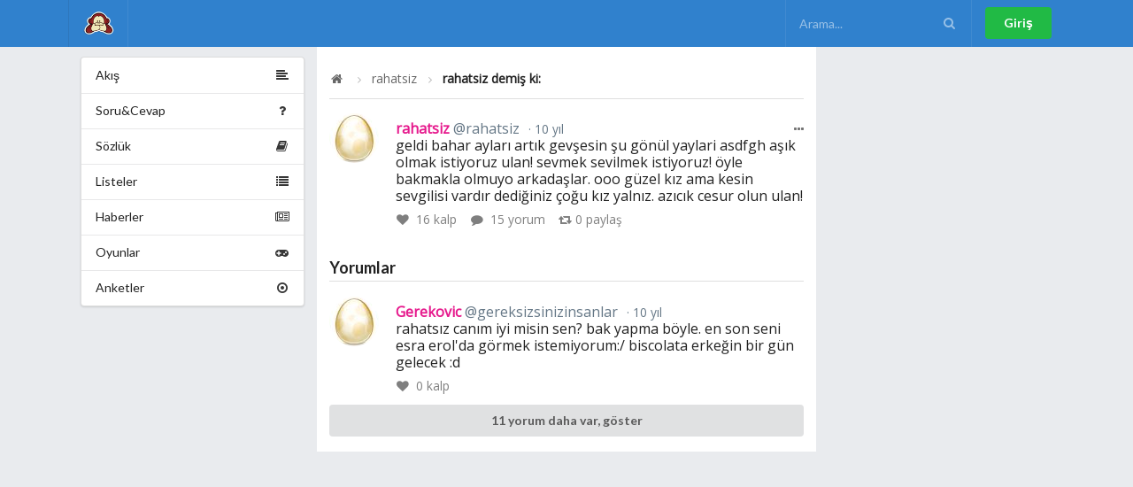

--- FILE ---
content_type: text/html; charset=utf-8
request_url: https://omudedikodu.com/Mesaj/437172/Yorum/447127
body_size: 3951
content:
<!DOCTYPE html>

<!--[if IE 8]> <html lang="tr" class="ie8 no-js"> <![endif]-->
<!--[if IE 9]> <html lang="tr" class="ie9 no-js"> <![endif]-->
<!--[if !IE]><!-->
<html lang="tr">
<!--<![endif]-->
<!-- BEGIN HEAD -->
<head>
    <meta charset="utf-8" />
    <meta http-equiv="X-UA-Compatible" content="IE=edge">
    <meta name="viewport" content="width=device-width, initial-scale=1.0, maximum-scale=1.0, user-scalable=0" />
    <meta property="fb:pages" content="505732519456619" />
    <title>rahatsiz demiş ki: Geldi bahar ayları artık gevşe...</title>
    <link title="rahatsiz demiş ki: Geldi bahar ayları artık gevşe..." rel="search" type="application/opensearchdescription+xml" href="/Opensearchdescription.xml">

    <link rel="home" id="appRoot" href="https://omudedikodu.com" />
    <link rel="canonical" href="https://omudedikodu.com/Mesaj/437172/Yorum/447127">
    <meta name="description" content="" />
    <meta name="keywords" content="Omü,dedikodu,itiraf,sözlük,ondokuz mayıs üniversitesi sosyal ağı,omü giller, omü itiraf, omü dedikodu" />
    <link rel="icon" type="image/png" href="https://omudedikodu.com/Content/img/omu_logo.png">

    <meta name="google-site-verification" content="Hf8en9vjwxvqtrVqUCeUDdPjpHI_lv0usUZxQLWxIOE" />

    <meta property="og:site_name" content="Omü Dedikodu">
    <meta property="og:locale" content="tr">
    <meta property="og:url" content="http://omudedikodu.com/Mesaj/437172/Yorum/447127" />
    <meta property="og:type" content="article" />
    <meta property="og:title" content="rahatsiz demiş ki: Geldi bahar ayları artık gevşe..." />
    <meta property="og:description" content="" />
    <meta property="og:image" content="https://omudedikodu.com/Content/img/user/False.png" />

    <meta name="apple-mobile-web-app-title" content="Omü Dedikodu">
    <meta name="application-name" content="Omü Dedikodu">
    
    <meta name="homepage" content="False" />

    <meta property="twitter:card" content="summary">
    <meta property="twitter:site" content="Omü Dedikodu" />
    <meta property="twitter:creator" content="@OmuDedikodu">
    <meta property="twitter:title" content="rahatsiz demiş ki: Geldi bahar ayları artık gevşe...">
    <meta property="twitter:description" content="">
    <meta property="twitter:image" content="https://omudedikodu.com/Content/img/user/False.png" />
    <meta property="twitter:url" content="http://omudedikodu.com/Mesaj/437172/Yorum/447127">

        <link href="/css/Shared/layout_bundle.min.css?v=2.2.0.92" rel="stylesheet" />
    <script>
        var __RequestVerificationToken = 'ErDKUmnmtuwPZDs4MzPh4LzymPTWk0tMeL5MC2LIHNkO-V3aym9n4JxiE8A5_uw-QkNQBQTVaW7a9L-B9HrMEDFACyE9V8Mpfui6kq9ZfUM1';
        var siteUrl = 'https://omudedikodu.com';
        var isAuthenticated = 'false' === 'true';
    </script>

    
    <link href="/css/Post/Detail.min.css?v=2.2.0.92" rel="stylesheet" />
    <link href="/Content/plugins/fotorama/fotorama.min.css" rel="stylesheet" /> <!-- 3 KB -->


    <link href="https://fonts.googleapis.com/css?family=Open+Sans:400&display=swap" rel="stylesheet">
<style>
 body{
font-family: 'Open Sans', sans-serif;
}
</style>




</head>
<body>
    
    <!-- Following Menu -->
    <div class="ui inverted vertical center aligned segment desktop-hidden" style="padding: 0;">
        <div class="ui container">
            <div id="mobile-menu" class="ui large secondary inverted menu">
                <a class="item" href="/"><img src="https://omudedikodu.com/Content/img/omu_logo.png" class="ui image avatar" alt="Om&#252; Dedikodu logo" />Om&#252; Dedikodu</a>

                <div class="right menu">
                        <div class="item">
                            <a class="ui button" href="/Giris" rel="nofollow" >Giriş</a>
                        </div>
                </div>
            </div>
        </div>
    </div>

    <!-- Sidebar Menu -->
    <div class="ui vertical inverted sidebar menu right desktop-hidden" id="sidebar">
        <a class="active item" href="/"><img src="https://omudedikodu.com/Content/img/omu_logo.png" class="ui image avatar" alt="Om&#252; Dedikodu logo" />Om&#252; Dedikodu</a>
        <div class="item">
            <form class="ui inverted transparent icon input" method="GET" id="search-form-mobile">
                <input placeholder="Arama..." type="text" id="search-mobile" name="query">
                <i class="search icon" onclick="$('#search-form-mobile').submit();"></i>
            </form>
        </div>
        <a class="item" href="/Gundem">
            <i class="hashtag icon"></i>
            Gündem
        </a>

        <a class="item" href="/SoruCevap">
            <i class="help icon" id="NewQuestionCount"></i>
            Soru&amp;Cevap
        </a>
        <a class="item" href="/Sozluk">
            <i class="book icon" id="NewTopicCount"></i>
            Sözlük
        </a>
        <a class="item" href="/Listeler">
            <i class="list icon" id="NewListCount"></i>
            Listeler
        </a>
        <a class="item" href="/Haberler">
            <i class="newspaper icon" id="NewNewsCount"></i>
            Haberler
        </a>
        <a class="item" href="/Oyunlar">
            <i class="game icon"></i>
            Oyunlar
        </a>
        <a class="item" href="/Anketler">
            <i class="selected radio icon"></i>
            Anketler
        </a>

            <a class="item" href="/Giris" rel="nofollow">Giriş</a>
    </div>

    <div class="ui fixed inverted menu mobile-hidden">
        <div class="ui container">
            <a href="/" class="header item" title="Om&#252; Dedikodu">
                <img class="logo" src="https://omudedikodu.com/Content/img/omu_logo.png" alt="Om&#252; Dedikodu logo">
            </a>


            <div class="right menu">
                <div class="item">
                    <form class="ui inverted transparent icon input" method="GET" id="search-form">
                        <input placeholder="Arama..." type="text" id="search" name="query">
                        <i class="search icon" onclick="$('#search-form').submit();"></i>
                    </form>
                </div>

                    <div class="item">
                        <a class="ui button positive" href="/Giris" rel="nofollow">Giriş</a>
                    </div>
            </div>
        </div>
    </div>

    <div class="ui main container">
        <div class="ui segment basic">
            

<div class="ui grid doubling stackable">
        <div class="four wide column mobile-hidden">
            <div class="ui fluid vertical menu" id="pages">
    <a class="item" href="/">
        <i class="align left icon"></i>
        Akış
    </a>
    <a class="item" href="/SoruCevap">
        <i class="help icon" id="NewQuestionCount2"></i>
        Soru&amp;Cevap
    </a>
    <a class="item" href="/Sozluk">
        <i class="book icon" id="NewTopicCount2"></i>
        Sözlük
    </a>
    <a class="item" href="/Listeler">
        <i class="list icon" id="NewListCount2"></i>
        Listeler
    </a>
    <a class="item" href="/Haberler">
        <i class="newspaper icon" id="NewNewsCount2"></i>
        Haberler
    </a>
    <a class="item" href="/Oyunlar">
        <i class="game icon"></i>
        Oyunlar
    </a>
    <a class="item" href="/Anketler">
        <i class="selected radio icon"></i>
        Anketler
    </a>
</div>
        </div>
    <div class="eight wide column" id="mainContent">

        <div class="ui segment vertical">
            <div class="ui breadcrumb">
                <a href="/" class="section"><i class="icon home"></i> </a>
                <i class="right angle icon divider"></i>
                <a class="section" href="/Uye/rahatsiz">rahatsiz</a>
                <i class="right angle icon divider"></i>
                <div class="active section">rahatsiz demiş ki:</div>
            </div>
        </div>

        <div class="ui feed large fluid">
                <div class="event" id="post437172">
        <div class="ui buttons reaction">
            <div tabindex="0" class="ui floating dropdown icon button basic">
                <i class="ellipsis horizontal icon"></i>
                <div class="menu transition hidden" tabindex="-1">
                    <div class="item report" data-report="437172">
                        <i class="warning icon"></i> Şikayet Et
                    </div>
                </div>
            </div>
        </div>

        <div class="label">
            <img src="/Avatar/56x56/2629.jpg" alt="rahatsiz">
        </div>
        <div class="content">
            <div class="summary">
                <a class="gender-female" href="/Uye/rahatsiz">rahatsiz 
                    <span class="sub-username">@rahatsiz</span></a>
                <a href="/Mesaj/437172" class="date"> 10 yıl </a>
            </div>
            <div class="text">
                geldi bahar ayları artık gevşesin şu gönül yaylari asdfgh aşık olmak istiyoruz ulan!  sevmek sevilmek istiyoruz!  öyle bakmakla olmuyo arkadaşlar. ooo güzel kız ama kesin sevgilisi vardır dediğiniz çoğu kız yalnız.  azıcık cesur olun ulan!   
            </div>
                        <div class="meta">
                <a class="like" data-post="437172">
                    <i class="like icon"></i> <span data-like-count="plc437172">16</span> kalp
                </a>
                <a class="comment" href="/Mesaj/437172">
                    <i class="comment icon"></i> 15 yorum
                </a>
                <a class="repost" data-repost="437172">
                    <i class="retweet icon"></i><span data-repost-count="r437172">0</span> paylaş
                </a>
            </div>
        </div>
    </div>


            <h3 class="ui dividing header">Yorumlar</h3>

                <div class="event" id="447127">
                    <div class="label">
                        <img src="/avatar/56x56/2455.jpg" alt="Gerekovic">
                    </div>
                    <div class="content">
                        <div class="summary">
                            <a class="gender-female" href="/Uye/gereksizsinizinsanlar">
                                Gerekovic
                            <span class="sub-username">@gereksizsinizinsanlar</span>
                        </a>
                        <div class="date"> 10 yıl </div>
                    </div>
                    <div class="text">
                        rahatsız canım iyi misin sen? bak yapma böyle. en son seni esra erol'da görmek istemiyorum:/ biscolata erkeğin bir gün gelecek :d  
                    </div>
                    <div class="meta">
                        <a class="like post-comment-like" data-post-comment="447127">
                            <i class="like icon"></i>
                            <span id="pclc447127"> 0 </span> kalp
                        </a>
                    </div>
                </div>

            </div>
                                <div class="event">
                        <div class="content">
                            <div class="text">
                                <a class="ui fluid button" href="/Mesaj/437172">
                                    11 yorum daha var, göster
                                </a>
                            </div>
                        </div>
                    </div>
                        <form class="ui form" id="confirmEmail" onsubmit="return false;" data-email-confirmed="false" style="display: none;">
    <input name="__RequestVerificationToken" type="hidden" value="XFAsRtzkowAGf6H1_mxi2cA6mlvglGI_R8QHQ5aTAL7_Npr43MlWsVPDxRK3Ge8WkBoRsR_AG8XzRJo1Ie7Erjhm5gSGe1NHSEDT7Eu5JCw1" />
    <div class="field" style="color: #db2828;">
        Mesaj yazabilmek için lütfen email adresinizi doğrulayın :)
    </div>
    <div class="inline fields">
        <div class="twelve wide field">
            <div class="ui left icon input">
                <i class="at icon"></i>
                <input type="text" name="email" id="email" placeholder="E-Posta" required="">
            </div>
        </div>
        <div class="four wide field">
            <button id="confirmEmailBtn" type="submit" form="confirmEmail" class="ui fluid large positive submit button">Doğrula!</button>
        </div>
    </div>
</form>

        </div>
    </div>
        <div class="four wide column mobile-hidden">
            
        </div>
</div>






        </div>
    </div>

    <div class="ui container desktop-hidden">
        <div class="ui bottom fixed menu icon labeled inverted five item" id="bottom-menu">
            <a class="item" href="/">
                <i class="home icon"></i>
                Duvar
            </a>
            <a class="item" href="/Bildirimler" rel="nofollow">

                <i class="alarm icon" id="UnreadNotificationCount2">
                </i>
                Bildirimler
            </a>
            <a class="item" href="/Mesajlar" rel="nofollow">
                <i class="mail icon" id="NewMessage2">
                </i>
                Mesajlar
            </a>
            <a class="item" href="/Ben" rel="nofollow">
                <i class="user icon"></i>
                Ben
            </a>
            <a class="item" id="rightmenu">
                <i class="content icon" id="TotalNotify"></i>
                Menü
            </a>
        </div>
    </div>
        <script src="/js/Shared/layout_bundle.min.js?v=2.2.0.92"></script>

    
    <script src="/Content/plugins/fotorama/fotorama.min.js"></script> <!-- 16 KB -->

    <script src="/js/Post/Details.min.js?v=2.2.0.92"></script>


    <!-- Global site tag (gtag.js) - Google Analytics -->
<script async src="https://www.googletagmanager.com/gtag/js?id=UA-15689611-13"></script>
<script>
  window.dataLayer = window.dataLayer || [];
  function gtag(){dataLayer.push(arguments);}
  gtag('js', new Date());

  gtag('config', 'UA-15689611-13');
</script>

<script defer src="https://static.cloudflareinsights.com/beacon.min.js/vcd15cbe7772f49c399c6a5babf22c1241717689176015" integrity="sha512-ZpsOmlRQV6y907TI0dKBHq9Md29nnaEIPlkf84rnaERnq6zvWvPUqr2ft8M1aS28oN72PdrCzSjY4U6VaAw1EQ==" data-cf-beacon='{"version":"2024.11.0","token":"d7bbca63db034f16b4596996232c0ed9","r":1,"server_timing":{"name":{"cfCacheStatus":true,"cfEdge":true,"cfExtPri":true,"cfL4":true,"cfOrigin":true,"cfSpeedBrain":true},"location_startswith":null}}' crossorigin="anonymous"></script>
</body>
</html>

--- FILE ---
content_type: application/javascript
request_url: https://omudedikodu.com/js/Shared/layout_bundle.min.js?v=2.2.0.92
body_size: 100277
content:
/*! jQuery v2.1.4 | (c) 2005, 2015 jQuery Foundation, Inc. | jquery.org/license */
function youtube_parser(n){var t=n.match(/^.*((youtu.be\/)|(v\/)|(\/u\/\w\/)|(embed\/)|(watch\?))\??v?=?([^#\&\?]*).*/);return t&&t[7].length===11?t[7]:!1}function vimeo_parser(n){var t=n.match(/^.*(vimeo\.com\/)((channels\/[A-z]+\/)|(groups\/[A-z]+\/videos\/))?([0-9]+)/);return t&&t[5].length===9?t[5]:!1}function auto_grow(n){oldScrollHeight!==n.scrollHeight&&(n.style.height="5px",n.style.height=n.scrollHeight+"px")}var checkImageURL,oldScrollHeight;!function(n,t){"object"==typeof module&&"object"==typeof module.exports?module.exports=n.document?t(n,!0):function(n){if(!n.document)throw new Error("jQuery requires a window with a document");return t(n)}:t(n)}("undefined"!=typeof window?window:this,function(n,t){function ri(n){var t="length"in n&&n.length,r=i.type(n);return"function"===r||i.isWindow(n)?!1:1===n.nodeType&&t?!0:"array"===r||0===t||"number"==typeof t&&t>0&&t-1 in n}function ui(n,t,r){if(i.isFunction(t))return i.grep(n,function(n,i){return!!t.call(n,i,n)!==r});if(t.nodeType)return i.grep(n,function(n){return n===t!==r});if("string"==typeof t){if(ef.test(t))return i.filter(t,n,r);t=i.filter(t,n)}return i.grep(n,function(n){return ft.call(t,n)>=0!==r})}function ur(n,t){while((n=n[t])&&1!==n.nodeType);return n}function of(n){var t=fi[n]={};return i.each(n.match(c)||[],function(n,i){t[i]=!0}),t}function ht(){u.removeEventListener("DOMContentLoaded",ht,!1);n.removeEventListener("load",ht,!1);i.ready()}function v(){Object.defineProperty(this.cache={},0,{get:function(){return{}}});this.expando=i.expando+v.uid++}function fr(n,t,r){var u;if(void 0===r&&1===n.nodeType)if(u="data-"+t.replace(hf,"-$1").toLowerCase(),r=n.getAttribute(u),"string"==typeof r){try{r="true"===r?!0:"false"===r?!1:"null"===r?null:+r+""===r?+r:sf.test(r)?i.parseJSON(r):r}catch(f){}e.set(n,t,r)}else r=void 0;return r}function lt(){return!0}function k(){return!1}function hr(){try{return u.activeElement}catch(n){}}function vr(n,t){return i.nodeName(n,"table")&&i.nodeName(11!==t.nodeType?t:t.firstChild,"tr")?n.getElementsByTagName("tbody")[0]||n.appendChild(n.ownerDocument.createElement("tbody")):n}function bf(n){return n.type=(null!==n.getAttribute("type"))+"/"+n.type,n}function kf(n){var t=pf.exec(n.type);return t?n.type=t[1]:n.removeAttribute("type"),n}function ei(n,t){for(var i=0,u=n.length;u>i;i++)r.set(n[i],"globalEval",!t||r.get(t[i],"globalEval"))}function yr(n,t){var u,c,f,s,h,l,a,o;if(1===t.nodeType){if(r.hasData(n)&&(s=r.access(n),h=r.set(t,s),o=s.events)){delete h.handle;h.events={};for(f in o)for(u=0,c=o[f].length;c>u;u++)i.event.add(t,f,o[f][u])}e.hasData(n)&&(l=e.access(n),a=i.extend({},l),e.set(t,a))}}function o(n,t){var r=n.getElementsByTagName?n.getElementsByTagName(t||"*"):n.querySelectorAll?n.querySelectorAll(t||"*"):[];return void 0===t||t&&i.nodeName(n,t)?i.merge([n],r):r}function df(n,t){var i=t.nodeName.toLowerCase();"input"===i&&er.test(n.type)?t.checked=n.checked:("input"===i||"textarea"===i)&&(t.defaultValue=n.defaultValue)}function pr(t,r){var f,u=i(r.createElement(t)).appendTo(r.body),e=n.getDefaultComputedStyle&&(f=n.getDefaultComputedStyle(u[0]))?f.display:i.css(u[0],"display");return u.detach(),e}function si(n){var r=u,t=oi[n];return t||(t=pr(n,r),"none"!==t&&t||(at=(at||i("<iframe frameborder='0' width='0' height='0'/>")).appendTo(r.documentElement),r=at[0].contentDocument,r.write(),r.close(),t=pr(n,r),at.detach()),oi[n]=t),t}function it(n,t,r){var e,o,s,u,f=n.style;return r=r||vt(n),r&&(u=r.getPropertyValue(t)||r[t]),r&&(""!==u||i.contains(n.ownerDocument,n)||(u=i.style(n,t)),hi.test(u)&&wr.test(t)&&(e=f.width,o=f.minWidth,s=f.maxWidth,f.minWidth=f.maxWidth=f.width=u,u=r.width,f.width=e,f.minWidth=o,f.maxWidth=s)),void 0!==u?u+"":u}function br(n,t){return{get:function(){return n()?void delete this.get:(this.get=t).apply(this,arguments)}}}function gr(n,t){if(t in n)return t;for(var r=t[0].toUpperCase()+t.slice(1),u=t,i=dr.length;i--;)if(t=dr[i]+r,t in n)return t;return u}function nu(n,t,i){var r=ne.exec(t);return r?Math.max(0,r[1]-(i||0))+(r[2]||"px"):t}function tu(n,t,r,u,f){for(var e=r===(u?"border":"content")?4:"width"===t?1:0,o=0;4>e;e+=2)"margin"===r&&(o+=i.css(n,r+p[e],!0,f)),u?("content"===r&&(o-=i.css(n,"padding"+p[e],!0,f)),"margin"!==r&&(o-=i.css(n,"border"+p[e]+"Width",!0,f))):(o+=i.css(n,"padding"+p[e],!0,f),"padding"!==r&&(o+=i.css(n,"border"+p[e]+"Width",!0,f)));return o}function iu(n,t,r){var o=!0,u="width"===t?n.offsetWidth:n.offsetHeight,e=vt(n),s="border-box"===i.css(n,"boxSizing",!1,e);if(0>=u||null==u){if(u=it(n,t,e),(0>u||null==u)&&(u=n.style[t]),hi.test(u))return u;o=s&&(f.boxSizingReliable()||u===n.style[t]);u=parseFloat(u)||0}return u+tu(n,t,r||(s?"border":"content"),o,e)+"px"}function ru(n,t){for(var e,u,s,o=[],f=0,h=n.length;h>f;f++)u=n[f],u.style&&(o[f]=r.get(u,"olddisplay"),e=u.style.display,t?(o[f]||"none"!==e||(u.style.display=""),""===u.style.display&&tt(u)&&(o[f]=r.access(u,"olddisplay",si(u.nodeName)))):(s=tt(u),"none"===e&&s||r.set(u,"olddisplay",s?e:i.css(u,"display"))));for(f=0;h>f;f++)u=n[f],u.style&&(t&&"none"!==u.style.display&&""!==u.style.display||(u.style.display=t?o[f]||"":"none"));return n}function s(n,t,i,r,u){return new s.prototype.init(n,t,i,r,u)}function fu(){return setTimeout(function(){d=void 0}),d=i.now()}function wt(n,t){var r,u=0,i={height:n};for(t=t?1:0;4>u;u+=2-t)r=p[u],i["margin"+r]=i["padding"+r]=n;return t&&(i.opacity=i.width=n),i}function eu(n,t,i){for(var u,f=(rt[t]||[]).concat(rt["*"]),r=0,e=f.length;e>r;r++)if(u=f[r].call(i,t,n))return u}function fe(n,t,u){var f,a,p,v,o,w,h,b,l=this,y={},s=n.style,c=n.nodeType&&tt(n),e=r.get(n,"fxshow");u.queue||(o=i._queueHooks(n,"fx"),null==o.unqueued&&(o.unqueued=0,w=o.empty.fire,o.empty.fire=function(){o.unqueued||w()}),o.unqueued++,l.always(function(){l.always(function(){o.unqueued--;i.queue(n,"fx").length||o.empty.fire()})}));1===n.nodeType&&("height"in t||"width"in t)&&(u.overflow=[s.overflow,s.overflowX,s.overflowY],h=i.css(n,"display"),b="none"===h?r.get(n,"olddisplay")||si(n.nodeName):h,"inline"===b&&"none"===i.css(n,"float")&&(s.display="inline-block"));u.overflow&&(s.overflow="hidden",l.always(function(){s.overflow=u.overflow[0];s.overflowX=u.overflow[1];s.overflowY=u.overflow[2]}));for(f in t)if(a=t[f],re.exec(a)){if(delete t[f],p=p||"toggle"===a,a===(c?"hide":"show")){if("show"!==a||!e||void 0===e[f])continue;c=!0}y[f]=e&&e[f]||i.style(n,f)}else h=void 0;if(i.isEmptyObject(y))"inline"===("none"===h?si(n.nodeName):h)&&(s.display=h);else{e?"hidden"in e&&(c=e.hidden):e=r.access(n,"fxshow",{});p&&(e.hidden=!c);c?i(n).show():l.done(function(){i(n).hide()});l.done(function(){var t;r.remove(n,"fxshow");for(t in y)i.style(n,t,y[t])});for(f in y)v=eu(c?e[f]:0,f,l),f in e||(e[f]=v.start,c&&(v.end=v.start,v.start="width"===f||"height"===f?1:0))}}function ee(n,t){var r,f,e,u,o;for(r in n)if(f=i.camelCase(r),e=t[f],u=n[r],i.isArray(u)&&(e=u[1],u=n[r]=u[0]),r!==f&&(n[f]=u,delete n[r]),o=i.cssHooks[f],o&&"expand"in o){u=o.expand(u);delete n[f];for(r in u)r in n||(n[r]=u[r],t[r]=e)}else t[f]=e}function ou(n,t,r){var h,e,o=0,l=pt.length,f=i.Deferred().always(function(){delete c.elem}),c=function(){if(e)return!1;for(var s=d||fu(),t=Math.max(0,u.startTime+u.duration-s),h=t/u.duration||0,i=1-h,r=0,o=u.tweens.length;o>r;r++)u.tweens[r].run(i);return f.notifyWith(n,[u,i,t]),1>i&&o?t:(f.resolveWith(n,[u]),!1)},u=f.promise({elem:n,props:i.extend({},t),opts:i.extend(!0,{specialEasing:{}},r),originalProperties:t,originalOptions:r,startTime:d||fu(),duration:r.duration,tweens:[],createTween:function(t,r){var f=i.Tween(n,u.opts,t,r,u.opts.specialEasing[t]||u.opts.easing);return u.tweens.push(f),f},stop:function(t){var i=0,r=t?u.tweens.length:0;if(e)return this;for(e=!0;r>i;i++)u.tweens[i].run(1);return t?f.resolveWith(n,[u,t]):f.rejectWith(n,[u,t]),this}}),s=u.props;for(ee(s,u.opts.specialEasing);l>o;o++)if(h=pt[o].call(u,n,s,u.opts))return h;return i.map(s,eu,u),i.isFunction(u.opts.start)&&u.opts.start.call(n,u),i.fx.timer(i.extend(c,{elem:n,anim:u,queue:u.opts.queue})),u.progress(u.opts.progress).done(u.opts.done,u.opts.complete).fail(u.opts.fail).always(u.opts.always)}function pu(n){return function(t,r){"string"!=typeof t&&(r=t,t="*");var u,f=0,e=t.toLowerCase().match(c)||[];if(i.isFunction(r))while(u=e[f++])"+"===u[0]?(u=u.slice(1)||"*",(n[u]=n[u]||[]).unshift(r)):(n[u]=n[u]||[]).push(r)}}function wu(n,t,r,u){function e(s){var h;return f[s]=!0,i.each(n[s]||[],function(n,i){var s=i(t,r,u);return"string"!=typeof s||o||f[s]?o?!(h=s):void 0:(t.dataTypes.unshift(s),e(s),!1)}),h}var f={},o=n===ci;return e(t.dataTypes[0])||!f["*"]&&e("*")}function ai(n,t){var r,u,f=i.ajaxSettings.flatOptions||{};for(r in t)void 0!==t[r]&&((f[r]?n:u||(u={}))[r]=t[r]);return u&&i.extend(!0,n,u),n}function ae(n,t,i){for(var e,u,f,o,s=n.contents,r=n.dataTypes;"*"===r[0];)r.shift(),void 0===e&&(e=n.mimeType||t.getResponseHeader("Content-Type"));if(e)for(u in s)if(s[u]&&s[u].test(e)){r.unshift(u);break}if(r[0]in i)f=r[0];else{for(u in i){if(!r[0]||n.converters[u+" "+r[0]]){f=u;break}o||(o=u)}f=f||o}if(f)return(f!==r[0]&&r.unshift(f),i[f])}function ve(n,t,i,r){var h,u,f,s,e,o={},c=n.dataTypes.slice();if(c[1])for(f in n.converters)o[f.toLowerCase()]=n.converters[f];for(u=c.shift();u;)if(n.responseFields[u]&&(i[n.responseFields[u]]=t),!e&&r&&n.dataFilter&&(t=n.dataFilter(t,n.dataType)),e=u,u=c.shift())if("*"===u)u=e;else if("*"!==e&&e!==u){if(f=o[e+" "+u]||o["* "+u],!f)for(h in o)if(s=h.split(" "),s[1]===u&&(f=o[e+" "+s[0]]||o["* "+s[0]])){f===!0?f=o[h]:o[h]!==!0&&(u=s[0],c.unshift(s[1]));break}if(f!==!0)if(f&&n.throws)t=f(t);else try{t=f(t)}catch(l){return{state:"parsererror",error:f?l:"No conversion from "+e+" to "+u}}}return{state:"success",data:t}}function vi(n,t,r,u){var f;if(i.isArray(t))i.each(t,function(t,i){r||pe.test(n)?u(n,i):vi(n+"["+("object"==typeof i?t:"")+"]",i,r,u)});else if(r||"object"!==i.type(t))u(n,t);else for(f in t)vi(n+"["+f+"]",t[f],r,u)}function ku(n){return i.isWindow(n)?n:9===n.nodeType&&n.defaultView}var w=[],a=w.slice,bi=w.concat,ti=w.push,ft=w.indexOf,et={},nf=et.toString,ii=et.hasOwnProperty,f={},u=n.document,ki="2.1.4",i=function(n,t){return new i.fn.init(n,t)},tf=/^[\s\uFEFF\xA0]+|[\s\uFEFF\xA0]+$/g,rf=/^-ms-/,uf=/-([\da-z])/gi,ff=function(n,t){return t.toUpperCase()},y,ot,nr,tr,ir,rr,c,fi,st,l,b,at,oi,oe,su,g,hu,bt,cu,kt,dt,yi,ni,pi,wi,du,gu;i.fn=i.prototype={jquery:ki,constructor:i,selector:"",length:0,toArray:function(){return a.call(this)},get:function(n){return null!=n?0>n?this[n+this.length]:this[n]:a.call(this)},pushStack:function(n){var t=i.merge(this.constructor(),n);return t.prevObject=this,t.context=this.context,t},each:function(n,t){return i.each(this,n,t)},map:function(n){return this.pushStack(i.map(this,function(t,i){return n.call(t,i,t)}))},slice:function(){return this.pushStack(a.apply(this,arguments))},first:function(){return this.eq(0)},last:function(){return this.eq(-1)},eq:function(n){var i=this.length,t=+n+(0>n?i:0);return this.pushStack(t>=0&&i>t?[this[t]]:[])},end:function(){return this.prevObject||this.constructor(null)},push:ti,sort:w.sort,splice:w.splice};i.extend=i.fn.extend=function(){var e,f,r,t,o,s,n=arguments[0]||{},u=1,c=arguments.length,h=!1;for("boolean"==typeof n&&(h=n,n=arguments[u]||{},u++),"object"==typeof n||i.isFunction(n)||(n={}),u===c&&(n=this,u--);c>u;u++)if(null!=(e=arguments[u]))for(f in e)r=n[f],t=e[f],n!==t&&(h&&t&&(i.isPlainObject(t)||(o=i.isArray(t)))?(o?(o=!1,s=r&&i.isArray(r)?r:[]):s=r&&i.isPlainObject(r)?r:{},n[f]=i.extend(h,s,t)):void 0!==t&&(n[f]=t));return n};i.extend({expando:"jQuery"+(ki+Math.random()).replace(/\D/g,""),isReady:!0,error:function(n){throw new Error(n);},noop:function(){},isFunction:function(n){return"function"===i.type(n)},isArray:Array.isArray,isWindow:function(n){return null!=n&&n===n.window},isNumeric:function(n){return!i.isArray(n)&&n-parseFloat(n)+1>=0},isPlainObject:function(n){return"object"!==i.type(n)||n.nodeType||i.isWindow(n)?!1:n.constructor&&!ii.call(n.constructor.prototype,"isPrototypeOf")?!1:!0},isEmptyObject:function(n){for(var t in n)return!1;return!0},type:function(n){return null==n?n+"":"object"==typeof n||"function"==typeof n?et[nf.call(n)]||"object":typeof n},globalEval:function(n){var t,r=eval;n=i.trim(n);n&&(1===n.indexOf("use strict")?(t=u.createElement("script"),t.text=n,u.head.appendChild(t).parentNode.removeChild(t)):r(n))},camelCase:function(n){return n.replace(rf,"ms-").replace(uf,ff)},nodeName:function(n,t){return n.nodeName&&n.nodeName.toLowerCase()===t.toLowerCase()},each:function(n,t,i){var u,r=0,f=n.length,e=ri(n);if(i){if(e){for(;f>r;r++)if(u=t.apply(n[r],i),u===!1)break}else for(r in n)if(u=t.apply(n[r],i),u===!1)break}else if(e){for(;f>r;r++)if(u=t.call(n[r],r,n[r]),u===!1)break}else for(r in n)if(u=t.call(n[r],r,n[r]),u===!1)break;return n},trim:function(n){return null==n?"":(n+"").replace(tf,"")},makeArray:function(n,t){var r=t||[];return null!=n&&(ri(Object(n))?i.merge(r,"string"==typeof n?[n]:n):ti.call(r,n)),r},inArray:function(n,t,i){return null==t?-1:ft.call(t,n,i)},merge:function(n,t){for(var u=+t.length,i=0,r=n.length;u>i;i++)n[r++]=t[i];return n.length=r,n},grep:function(n,t,i){for(var u,f=[],r=0,e=n.length,o=!i;e>r;r++)u=!t(n[r],r),u!==o&&f.push(n[r]);return f},map:function(n,t,i){var u,r=0,e=n.length,o=ri(n),f=[];if(o)for(;e>r;r++)u=t(n[r],r,i),null!=u&&f.push(u);else for(r in n)u=t(n[r],r,i),null!=u&&f.push(u);return bi.apply([],f)},guid:1,proxy:function(n,t){var u,f,r;return"string"==typeof t&&(u=n[t],t=n,n=u),i.isFunction(n)?(f=a.call(arguments,2),r=function(){return n.apply(t||this,f.concat(a.call(arguments)))},r.guid=n.guid=n.guid||i.guid++,r):void 0},now:Date.now,support:f});i.each("Boolean Number String Function Array Date RegExp Object Error".split(" "),function(n,t){et["[object "+t+"]"]=t.toLowerCase()});y=function(n){function r(n,t,i,r){var p,s,a,c,w,y,d,v,nt,g;if((t?t.ownerDocument||t:h)!==o&&k(t),t=t||o,i=i||[],c=t.nodeType,"string"!=typeof n||!n||1!==c&&9!==c&&11!==c)return i;if(!r&&l){if(11!==c&&(p=hr.exec(n)))if(a=p[1]){if(9===c){if(s=t.getElementById(a),!s||!s.parentNode)return i;if(s.id===a)return i.push(s),i}else if(t.ownerDocument&&(s=t.ownerDocument.getElementById(a))&&et(t,s)&&s.id===a)return i.push(s),i}else{if(p[2])return b.apply(i,t.getElementsByTagName(n)),i;if((a=p[3])&&u.getElementsByClassName)return b.apply(i,t.getElementsByClassName(a)),i}if(u.qsa&&(!e||!e.test(n))){if(v=d=f,nt=t,g=1!==c&&n,1===c&&"object"!==t.nodeName.toLowerCase()){for(y=ft(n),(d=t.getAttribute("id"))?v=d.replace(cr,"\\$&"):t.setAttribute("id",v),v="[id='"+v+"'] ",w=y.length;w--;)y[w]=v+vt(y[w]);nt=dt.test(n)&&ti(t.parentNode)||t;g=y.join(",")}if(g)try{return b.apply(i,nt.querySelectorAll(g)),i}catch(tt){}finally{d||t.removeAttribute("id")}}}return oi(n.replace(lt,"$1"),t,i,r)}function gt(){function n(r,u){return i.push(r+" ")>t.cacheLength&&delete n[i.shift()],n[r+" "]=u}var i=[];return n}function c(n){return n[f]=!0,n}function v(n){var t=o.createElement("div");try{return!!n(t)}catch(i){return!1}finally{t.parentNode&&t.parentNode.removeChild(t);t=null}}function ni(n,i){for(var u=n.split("|"),r=n.length;r--;)t.attrHandle[u[r]]=i}function wi(n,t){var i=t&&n,r=i&&1===n.nodeType&&1===t.nodeType&&(~t.sourceIndex||li)-(~n.sourceIndex||li);if(r)return r;if(i)while(i=i.nextSibling)if(i===t)return-1;return n?1:-1}function lr(n){return function(t){var i=t.nodeName.toLowerCase();return"input"===i&&t.type===n}}function ar(n){return function(t){var i=t.nodeName.toLowerCase();return("input"===i||"button"===i)&&t.type===n}}function tt(n){return c(function(t){return t=+t,c(function(i,r){for(var u,f=n([],i.length,t),e=f.length;e--;)i[u=f[e]]&&(i[u]=!(r[u]=i[u]))})})}function ti(n){return n&&"undefined"!=typeof n.getElementsByTagName&&n}function bi(){}function vt(n){for(var t=0,r=n.length,i="";r>t;t++)i+=n[t].value;return i}function ii(n,t,i){var r=t.dir,u=i&&"parentNode"===r,e=ki++;return t.first?function(t,i,f){while(t=t[r])if(1===t.nodeType||u)return n(t,i,f)}:function(t,i,o){var s,h,c=[a,e];if(o){while(t=t[r])if((1===t.nodeType||u)&&n(t,i,o))return!0}else while(t=t[r])if(1===t.nodeType||u){if(h=t[f]||(t[f]={}),(s=h[r])&&s[0]===a&&s[1]===e)return c[2]=s[2];if(h[r]=c,c[2]=n(t,i,o))return!0}}}function ri(n){return n.length>1?function(t,i,r){for(var u=n.length;u--;)if(!n[u](t,i,r))return!1;return!0}:n[0]}function vr(n,t,i){for(var u=0,f=t.length;f>u;u++)r(n,t[u],i);return i}function yt(n,t,i,r,u){for(var e,o=[],f=0,s=n.length,h=null!=t;s>f;f++)(e=n[f])&&(!i||i(e,r,u))&&(o.push(e),h&&t.push(f));return o}function ui(n,t,i,r,u,e){return r&&!r[f]&&(r=ui(r)),u&&!u[f]&&(u=ui(u,e)),c(function(f,e,o,s){var l,c,a,p=[],y=[],w=e.length,k=f||vr(t||"*",o.nodeType?[o]:o,[]),v=!n||!f&&t?k:yt(k,p,n,o,s),h=i?u||(f?n:w||r)?[]:e:v;if(i&&i(v,h,o,s),r)for(l=yt(h,y),r(l,[],o,s),c=l.length;c--;)(a=l[c])&&(h[y[c]]=!(v[y[c]]=a));if(f){if(u||n){if(u){for(l=[],c=h.length;c--;)(a=h[c])&&l.push(v[c]=a);u(null,h=[],l,s)}for(c=h.length;c--;)(a=h[c])&&(l=u?nt(f,a):p[c])>-1&&(f[l]=!(e[l]=a))}}else h=yt(h===e?h.splice(w,h.length):h),u?u(null,e,h,s):b.apply(e,h)})}function fi(n){for(var o,u,r,s=n.length,h=t.relative[n[0].type],c=h||t.relative[" "],i=h?1:0,l=ii(function(n){return n===o},c,!0),a=ii(function(n){return nt(o,n)>-1},c,!0),e=[function(n,t,i){var r=!h&&(i||t!==ht)||((o=t).nodeType?l(n,t,i):a(n,t,i));return o=null,r}];s>i;i++)if(u=t.relative[n[i].type])e=[ii(ri(e),u)];else{if(u=t.filter[n[i].type].apply(null,n[i].matches),u[f]){for(r=++i;s>r;r++)if(t.relative[n[r].type])break;return ui(i>1&&ri(e),i>1&&vt(n.slice(0,i-1).concat({value:" "===n[i-2].type?"*":""})).replace(lt,"$1"),u,r>i&&fi(n.slice(i,r)),s>r&&fi(n=n.slice(r)),s>r&&vt(n))}e.push(u)}return ri(e)}function yr(n,i){var u=i.length>0,f=n.length>0,e=function(e,s,h,c,l){var y,d,w,k=0,v="0",g=e&&[],p=[],nt=ht,tt=e||f&&t.find.TAG("*",l),it=a+=null==nt?1:Math.random()||.1,rt=tt.length;for(l&&(ht=s!==o&&s);v!==rt&&null!=(y=tt[v]);v++){if(f&&y){for(d=0;w=n[d++];)if(w(y,s,h)){c.push(y);break}l&&(a=it)}u&&((y=!w&&y)&&k--,e&&g.push(y))}if(k+=v,u&&v!==k){for(d=0;w=i[d++];)w(g,p,s,h);if(e){if(k>0)while(v--)g[v]||p[v]||(p[v]=gi.call(c));p=yt(p)}b.apply(c,p);l&&!e&&p.length>0&&k+i.length>1&&r.uniqueSort(c)}return l&&(a=it,ht=nt),g};return u?c(e):e}var it,u,t,st,ei,ft,pt,oi,ht,w,rt,k,o,s,l,e,d,ct,et,f="sizzle"+1*new Date,h=n.document,a=0,ki=0,si=gt(),hi=gt(),ci=gt(),wt=function(n,t){return n===t&&(rt=!0),0},li=-2147483648,di={}.hasOwnProperty,g=[],gi=g.pop,nr=g.push,b=g.push,ai=g.slice,nt=function(n,t){for(var i=0,r=n.length;r>i;i++)if(n[i]===t)return i;return-1},bt="checked|selected|async|autofocus|autoplay|controls|defer|disabled|hidden|ismap|loop|multiple|open|readonly|required|scoped",i="[\\x20\\t\\r\\n\\f]",ut="(?:\\\\.|[\\w-]|[^\\x00-\\xa0])+",vi=ut.replace("w","w#"),yi="\\["+i+"*("+ut+")(?:"+i+"*([*^$|!~]?=)"+i+"*(?:'((?:\\\\.|[^\\\\'])*)'|\"((?:\\\\.|[^\\\\\"])*)\"|("+vi+"))|)"+i+"*\\]",kt=":("+ut+")(?:\\((('((?:\\\\.|[^\\\\'])*)'|\"((?:\\\\.|[^\\\\\"])*)\")|((?:\\\\.|[^\\\\()[\\]]|"+yi+")*)|.*)\\)|)",tr=new RegExp(i+"+","g"),lt=new RegExp("^"+i+"+|((?:^|[^\\\\])(?:\\\\.)*)"+i+"+$","g"),ir=new RegExp("^"+i+"*,"+i+"*"),rr=new RegExp("^"+i+"*([>+~]|"+i+")"+i+"*"),ur=new RegExp("="+i+"*([^\\]'\"]*?)"+i+"*\\]","g"),fr=new RegExp(kt),er=new RegExp("^"+vi+"$"),at={ID:new RegExp("^#("+ut+")"),CLASS:new RegExp("^\\.("+ut+")"),TAG:new RegExp("^("+ut.replace("w","w*")+")"),ATTR:new RegExp("^"+yi),PSEUDO:new RegExp("^"+kt),CHILD:new RegExp("^:(only|first|last|nth|nth-last)-(child|of-type)(?:\\("+i+"*(even|odd|(([+-]|)(\\d*)n|)"+i+"*(?:([+-]|)"+i+"*(\\d+)|))"+i+"*\\)|)","i"),bool:new RegExp("^(?:"+bt+")$","i"),needsContext:new RegExp("^"+i+"*[>+~]|:(even|odd|eq|gt|lt|nth|first|last)(?:\\("+i+"*((?:-\\d)?\\d*)"+i+"*\\)|)(?=[^-]|$)","i")},or=/^(?:input|select|textarea|button)$/i,sr=/^h\d$/i,ot=/^[^{]+\{\s*\[native \w/,hr=/^(?:#([\w-]+)|(\w+)|\.([\w-]+))$/,dt=/[+~]/,cr=/'|\\/g,y=new RegExp("\\\\([\\da-f]{1,6}"+i+"?|("+i+")|.)","ig"),p=function(n,t,i){var r="0x"+t-65536;return r!==r||i?t:0>r?String.fromCharCode(r+65536):String.fromCharCode(r>>10|55296,1023&r|56320)},pi=function(){k()};try{b.apply(g=ai.call(h.childNodes),h.childNodes);g[h.childNodes.length].nodeType}catch(pr){b={apply:g.length?function(n,t){nr.apply(n,ai.call(t))}:function(n,t){for(var i=n.length,r=0;n[i++]=t[r++];);n.length=i-1}}}u=r.support={};ei=r.isXML=function(n){var t=n&&(n.ownerDocument||n).documentElement;return t?"HTML"!==t.nodeName:!1};k=r.setDocument=function(n){var a,c,r=n?n.ownerDocument||n:h;return r!==o&&9===r.nodeType&&r.documentElement?(o=r,s=r.documentElement,c=r.defaultView,c&&c!==c.top&&(c.addEventListener?c.addEventListener("unload",pi,!1):c.attachEvent&&c.attachEvent("onunload",pi)),l=!ei(r),u.attributes=v(function(n){return n.className="i",!n.getAttribute("className")}),u.getElementsByTagName=v(function(n){return n.appendChild(r.createComment("")),!n.getElementsByTagName("*").length}),u.getElementsByClassName=ot.test(r.getElementsByClassName),u.getById=v(function(n){return s.appendChild(n).id=f,!r.getElementsByName||!r.getElementsByName(f).length}),u.getById?(t.find.ID=function(n,t){if("undefined"!=typeof t.getElementById&&l){var i=t.getElementById(n);return i&&i.parentNode?[i]:[]}},t.filter.ID=function(n){var t=n.replace(y,p);return function(n){return n.getAttribute("id")===t}}):(delete t.find.ID,t.filter.ID=function(n){var t=n.replace(y,p);return function(n){var i="undefined"!=typeof n.getAttributeNode&&n.getAttributeNode("id");return i&&i.value===t}}),t.find.TAG=u.getElementsByTagName?function(n,t){return"undefined"!=typeof t.getElementsByTagName?t.getElementsByTagName(n):u.qsa?t.querySelectorAll(n):void 0}:function(n,t){var i,r=[],f=0,u=t.getElementsByTagName(n);if("*"===n){while(i=u[f++])1===i.nodeType&&r.push(i);return r}return u},t.find.CLASS=u.getElementsByClassName&&function(n,t){if(l)return t.getElementsByClassName(n)},d=[],e=[],(u.qsa=ot.test(r.querySelectorAll))&&(v(function(n){s.appendChild(n).innerHTML="<a id='"+f+"'><\/a><select id='"+f+"-\f]' msallowcapture=''><option selected=''><\/option><\/select>";n.querySelectorAll("[msallowcapture^='']").length&&e.push("[*^$]="+i+"*(?:''|\"\")");n.querySelectorAll("[selected]").length||e.push("\\["+i+"*(?:value|"+bt+")");n.querySelectorAll("[id~="+f+"-]").length||e.push("~=");n.querySelectorAll(":checked").length||e.push(":checked");n.querySelectorAll("a#"+f+"+*").length||e.push(".#.+[+~]")}),v(function(n){var t=r.createElement("input");t.setAttribute("type","hidden");n.appendChild(t).setAttribute("name","D");n.querySelectorAll("[name=d]").length&&e.push("name"+i+"*[*^$|!~]?=");n.querySelectorAll(":enabled").length||e.push(":enabled",":disabled");n.querySelectorAll("*,:x");e.push(",.*:")})),(u.matchesSelector=ot.test(ct=s.matches||s.webkitMatchesSelector||s.mozMatchesSelector||s.oMatchesSelector||s.msMatchesSelector))&&v(function(n){u.disconnectedMatch=ct.call(n,"div");ct.call(n,"[s!='']:x");d.push("!=",kt)}),e=e.length&&new RegExp(e.join("|")),d=d.length&&new RegExp(d.join("|")),a=ot.test(s.compareDocumentPosition),et=a||ot.test(s.contains)?function(n,t){var r=9===n.nodeType?n.documentElement:n,i=t&&t.parentNode;return n===i||!(!i||1!==i.nodeType||!(r.contains?r.contains(i):n.compareDocumentPosition&&16&n.compareDocumentPosition(i)))}:function(n,t){if(t)while(t=t.parentNode)if(t===n)return!0;return!1},wt=a?function(n,t){if(n===t)return rt=!0,0;var i=!n.compareDocumentPosition-!t.compareDocumentPosition;return i?i:(i=(n.ownerDocument||n)===(t.ownerDocument||t)?n.compareDocumentPosition(t):1,1&i||!u.sortDetached&&t.compareDocumentPosition(n)===i?n===r||n.ownerDocument===h&&et(h,n)?-1:t===r||t.ownerDocument===h&&et(h,t)?1:w?nt(w,n)-nt(w,t):0:4&i?-1:1)}:function(n,t){if(n===t)return rt=!0,0;var i,u=0,o=n.parentNode,s=t.parentNode,f=[n],e=[t];if(!o||!s)return n===r?-1:t===r?1:o?-1:s?1:w?nt(w,n)-nt(w,t):0;if(o===s)return wi(n,t);for(i=n;i=i.parentNode;)f.unshift(i);for(i=t;i=i.parentNode;)e.unshift(i);while(f[u]===e[u])u++;return u?wi(f[u],e[u]):f[u]===h?-1:e[u]===h?1:0},r):o};r.matches=function(n,t){return r(n,null,null,t)};r.matchesSelector=function(n,t){if((n.ownerDocument||n)!==o&&k(n),t=t.replace(ur,"='$1']"),!(!u.matchesSelector||!l||d&&d.test(t)||e&&e.test(t)))try{var i=ct.call(n,t);if(i||u.disconnectedMatch||n.document&&11!==n.document.nodeType)return i}catch(f){}return r(t,o,null,[n]).length>0};r.contains=function(n,t){return(n.ownerDocument||n)!==o&&k(n),et(n,t)};r.attr=function(n,i){(n.ownerDocument||n)!==o&&k(n);var f=t.attrHandle[i.toLowerCase()],r=f&&di.call(t.attrHandle,i.toLowerCase())?f(n,i,!l):void 0;return void 0!==r?r:u.attributes||!l?n.getAttribute(i):(r=n.getAttributeNode(i))&&r.specified?r.value:null};r.error=function(n){throw new Error("Syntax error, unrecognized expression: "+n);};r.uniqueSort=function(n){var r,f=[],t=0,i=0;if(rt=!u.detectDuplicates,w=!u.sortStable&&n.slice(0),n.sort(wt),rt){while(r=n[i++])r===n[i]&&(t=f.push(i));while(t--)n.splice(f[t],1)}return w=null,n};st=r.getText=function(n){var r,i="",u=0,t=n.nodeType;if(t){if(1===t||9===t||11===t){if("string"==typeof n.textContent)return n.textContent;for(n=n.firstChild;n;n=n.nextSibling)i+=st(n)}else if(3===t||4===t)return n.nodeValue}else while(r=n[u++])i+=st(r);return i};t=r.selectors={cacheLength:50,createPseudo:c,match:at,attrHandle:{},find:{},relative:{">":{dir:"parentNode",first:!0}," ":{dir:"parentNode"},"+":{dir:"previousSibling",first:!0},"~":{dir:"previousSibling"}},preFilter:{ATTR:function(n){return n[1]=n[1].replace(y,p),n[3]=(n[3]||n[4]||n[5]||"").replace(y,p),"~="===n[2]&&(n[3]=" "+n[3]+" "),n.slice(0,4)},CHILD:function(n){return n[1]=n[1].toLowerCase(),"nth"===n[1].slice(0,3)?(n[3]||r.error(n[0]),n[4]=+(n[4]?n[5]+(n[6]||1):2*("even"===n[3]||"odd"===n[3])),n[5]=+(n[7]+n[8]||"odd"===n[3])):n[3]&&r.error(n[0]),n},PSEUDO:function(n){var i,t=!n[6]&&n[2];return at.CHILD.test(n[0])?null:(n[3]?n[2]=n[4]||n[5]||"":t&&fr.test(t)&&(i=ft(t,!0))&&(i=t.indexOf(")",t.length-i)-t.length)&&(n[0]=n[0].slice(0,i),n[2]=t.slice(0,i)),n.slice(0,3))}},filter:{TAG:function(n){var t=n.replace(y,p).toLowerCase();return"*"===n?function(){return!0}:function(n){return n.nodeName&&n.nodeName.toLowerCase()===t}},CLASS:function(n){var t=si[n+" "];return t||(t=new RegExp("(^|"+i+")"+n+"("+i+"|$)"))&&si(n,function(n){return t.test("string"==typeof n.className&&n.className||"undefined"!=typeof n.getAttribute&&n.getAttribute("class")||"")})},ATTR:function(n,t,i){return function(u){var f=r.attr(u,n);return null==f?"!="===t:t?(f+="","="===t?f===i:"!="===t?f!==i:"^="===t?i&&0===f.indexOf(i):"*="===t?i&&f.indexOf(i)>-1:"$="===t?i&&f.slice(-i.length)===i:"~="===t?(" "+f.replace(tr," ")+" ").indexOf(i)>-1:"|="===t?f===i||f.slice(0,i.length+1)===i+"-":!1):!0}},CHILD:function(n,t,i,r,u){var s="nth"!==n.slice(0,3),o="last"!==n.slice(-4),e="of-type"===t;return 1===r&&0===u?function(n){return!!n.parentNode}:function(t,i,h){var v,k,c,l,y,w,b=s!==o?"nextSibling":"previousSibling",p=t.parentNode,g=e&&t.nodeName.toLowerCase(),d=!h&&!e;if(p){if(s){while(b){for(c=t;c=c[b];)if(e?c.nodeName.toLowerCase()===g:1===c.nodeType)return!1;w=b="only"===n&&!w&&"nextSibling"}return!0}if(w=[o?p.firstChild:p.lastChild],o&&d){for(k=p[f]||(p[f]={}),v=k[n]||[],y=v[0]===a&&v[1],l=v[0]===a&&v[2],c=y&&p.childNodes[y];c=++y&&c&&c[b]||(l=y=0)||w.pop();)if(1===c.nodeType&&++l&&c===t){k[n]=[a,y,l];break}}else if(d&&(v=(t[f]||(t[f]={}))[n])&&v[0]===a)l=v[1];else while(c=++y&&c&&c[b]||(l=y=0)||w.pop())if((e?c.nodeName.toLowerCase()===g:1===c.nodeType)&&++l&&(d&&((c[f]||(c[f]={}))[n]=[a,l]),c===t))break;return l-=u,l===r||l%r==0&&l/r>=0}}},PSEUDO:function(n,i){var e,u=t.pseudos[n]||t.setFilters[n.toLowerCase()]||r.error("unsupported pseudo: "+n);return u[f]?u(i):u.length>1?(e=[n,n,"",i],t.setFilters.hasOwnProperty(n.toLowerCase())?c(function(n,t){for(var r,f=u(n,i),e=f.length;e--;)r=nt(n,f[e]),n[r]=!(t[r]=f[e])}):function(n){return u(n,0,e)}):u}},pseudos:{not:c(function(n){var t=[],r=[],i=pt(n.replace(lt,"$1"));return i[f]?c(function(n,t,r,u){for(var e,o=i(n,null,u,[]),f=n.length;f--;)(e=o[f])&&(n[f]=!(t[f]=e))}):function(n,u,f){return t[0]=n,i(t,null,f,r),t[0]=null,!r.pop()}}),has:c(function(n){return function(t){return r(n,t).length>0}}),contains:c(function(n){return n=n.replace(y,p),function(t){return(t.textContent||t.innerText||st(t)).indexOf(n)>-1}}),lang:c(function(n){return er.test(n||"")||r.error("unsupported lang: "+n),n=n.replace(y,p).toLowerCase(),function(t){var i;do if(i=l?t.lang:t.getAttribute("xml:lang")||t.getAttribute("lang"))return i=i.toLowerCase(),i===n||0===i.indexOf(n+"-");while((t=t.parentNode)&&1===t.nodeType);return!1}}),target:function(t){var i=n.location&&n.location.hash;return i&&i.slice(1)===t.id},root:function(n){return n===s},focus:function(n){return n===o.activeElement&&(!o.hasFocus||o.hasFocus())&&!!(n.type||n.href||~n.tabIndex)},enabled:function(n){return n.disabled===!1},disabled:function(n){return n.disabled===!0},checked:function(n){var t=n.nodeName.toLowerCase();return"input"===t&&!!n.checked||"option"===t&&!!n.selected},selected:function(n){return n.parentNode&&n.parentNode.selectedIndex,n.selected===!0},empty:function(n){for(n=n.firstChild;n;n=n.nextSibling)if(n.nodeType<6)return!1;return!0},parent:function(n){return!t.pseudos.empty(n)},header:function(n){return sr.test(n.nodeName)},input:function(n){return or.test(n.nodeName)},button:function(n){var t=n.nodeName.toLowerCase();return"input"===t&&"button"===n.type||"button"===t},text:function(n){var t;return"input"===n.nodeName.toLowerCase()&&"text"===n.type&&(null==(t=n.getAttribute("type"))||"text"===t.toLowerCase())},first:tt(function(){return[0]}),last:tt(function(n,t){return[t-1]}),eq:tt(function(n,t,i){return[0>i?i+t:i]}),even:tt(function(n,t){for(var i=0;t>i;i+=2)n.push(i);return n}),odd:tt(function(n,t){for(var i=1;t>i;i+=2)n.push(i);return n}),lt:tt(function(n,t,i){for(var r=0>i?i+t:i;--r>=0;)n.push(r);return n}),gt:tt(function(n,t,i){for(var r=0>i?i+t:i;++r<t;)n.push(r);return n})}};t.pseudos.nth=t.pseudos.eq;for(it in{radio:!0,checkbox:!0,file:!0,password:!0,image:!0})t.pseudos[it]=lr(it);for(it in{submit:!0,reset:!0})t.pseudos[it]=ar(it);return bi.prototype=t.filters=t.pseudos,t.setFilters=new bi,ft=r.tokenize=function(n,i){var e,f,s,o,u,h,c,l=hi[n+" "];if(l)return i?0:l.slice(0);for(u=n,h=[],c=t.preFilter;u;){(!e||(f=ir.exec(u)))&&(f&&(u=u.slice(f[0].length)||u),h.push(s=[]));e=!1;(f=rr.exec(u))&&(e=f.shift(),s.push({value:e,type:f[0].replace(lt," ")}),u=u.slice(e.length));for(o in t.filter)(f=at[o].exec(u))&&(!c[o]||(f=c[o](f)))&&(e=f.shift(),s.push({value:e,type:o,matches:f}),u=u.slice(e.length));if(!e)break}return i?u.length:u?r.error(n):hi(n,h).slice(0)},pt=r.compile=function(n,t){var r,u=[],e=[],i=ci[n+" "];if(!i){for(t||(t=ft(n)),r=t.length;r--;)i=fi(t[r]),i[f]?u.push(i):e.push(i);i=ci(n,yr(e,u));i.selector=n}return i},oi=r.select=function(n,i,r,f){var s,e,o,a,v,c="function"==typeof n&&n,h=!f&&ft(n=c.selector||n);if(r=r||[],1===h.length){if(e=h[0]=h[0].slice(0),e.length>2&&"ID"===(o=e[0]).type&&u.getById&&9===i.nodeType&&l&&t.relative[e[1].type]){if(i=(t.find.ID(o.matches[0].replace(y,p),i)||[])[0],!i)return r;c&&(i=i.parentNode);n=n.slice(e.shift().value.length)}for(s=at.needsContext.test(n)?0:e.length;s--;){if(o=e[s],t.relative[a=o.type])break;if((v=t.find[a])&&(f=v(o.matches[0].replace(y,p),dt.test(e[0].type)&&ti(i.parentNode)||i))){if(e.splice(s,1),n=f.length&&vt(e),!n)return b.apply(r,f),r;break}}}return(c||pt(n,h))(f,i,!l,r,dt.test(n)&&ti(i.parentNode)||i),r},u.sortStable=f.split("").sort(wt).join("")===f,u.detectDuplicates=!!rt,k(),u.sortDetached=v(function(n){return 1&n.compareDocumentPosition(o.createElement("div"))}),v(function(n){return n.innerHTML="<a href='#'><\/a>","#"===n.firstChild.getAttribute("href")})||ni("type|href|height|width",function(n,t,i){if(!i)return n.getAttribute(t,"type"===t.toLowerCase()?1:2)}),u.attributes&&v(function(n){return n.innerHTML="<input/>",n.firstChild.setAttribute("value",""),""===n.firstChild.getAttribute("value")})||ni("value",function(n,t,i){if(!i&&"input"===n.nodeName.toLowerCase())return n.defaultValue}),v(function(n){return null==n.getAttribute("disabled")})||ni(bt,function(n,t,i){var r;if(!i)return n[t]===!0?t.toLowerCase():(r=n.getAttributeNode(t))&&r.specified?r.value:null}),r}(n);i.find=y;i.expr=y.selectors;i.expr[":"]=i.expr.pseudos;i.unique=y.uniqueSort;i.text=y.getText;i.isXMLDoc=y.isXML;i.contains=y.contains;var di=i.expr.match.needsContext,gi=/^<(\w+)\s*\/?>(?:<\/\1>|)$/,ef=/^.[^:#\[\.,]*$/;i.filter=function(n,t,r){var u=t[0];return r&&(n=":not("+n+")"),1===t.length&&1===u.nodeType?i.find.matchesSelector(u,n)?[u]:[]:i.find.matches(n,i.grep(t,function(n){return 1===n.nodeType}))};i.fn.extend({find:function(n){var t,u=this.length,r=[],f=this;if("string"!=typeof n)return this.pushStack(i(n).filter(function(){for(t=0;u>t;t++)if(i.contains(f[t],this))return!0}));for(t=0;u>t;t++)i.find(n,f[t],r);return r=this.pushStack(u>1?i.unique(r):r),r.selector=this.selector?this.selector+" "+n:n,r},filter:function(n){return this.pushStack(ui(this,n||[],!1))},not:function(n){return this.pushStack(ui(this,n||[],!0))},is:function(n){return!!ui(this,"string"==typeof n&&di.test(n)?i(n):n||[],!1).length}});nr=/^(?:\s*(<[\w\W]+>)[^>]*|#([\w-]*))$/;tr=i.fn.init=function(n,t){var r,f;if(!n)return this;if("string"==typeof n){if(r="<"===n[0]&&">"===n[n.length-1]&&n.length>=3?[null,n,null]:nr.exec(n),!r||!r[1]&&t)return!t||t.jquery?(t||ot).find(n):this.constructor(t).find(n);if(r[1]){if(t=t instanceof i?t[0]:t,i.merge(this,i.parseHTML(r[1],t&&t.nodeType?t.ownerDocument||t:u,!0)),gi.test(r[1])&&i.isPlainObject(t))for(r in t)i.isFunction(this[r])?this[r](t[r]):this.attr(r,t[r]);return this}return f=u.getElementById(r[2]),f&&f.parentNode&&(this.length=1,this[0]=f),this.context=u,this.selector=n,this}return n.nodeType?(this.context=this[0]=n,this.length=1,this):i.isFunction(n)?"undefined"!=typeof ot.ready?ot.ready(n):n(i):(void 0!==n.selector&&(this.selector=n.selector,this.context=n.context),i.makeArray(n,this))};tr.prototype=i.fn;ot=i(u);ir=/^(?:parents|prev(?:Until|All))/;rr={children:!0,contents:!0,next:!0,prev:!0};i.extend({dir:function(n,t,r){for(var u=[],f=void 0!==r;(n=n[t])&&9!==n.nodeType;)if(1===n.nodeType){if(f&&i(n).is(r))break;u.push(n)}return u},sibling:function(n,t){for(var i=[];n;n=n.nextSibling)1===n.nodeType&&n!==t&&i.push(n);return i}});i.fn.extend({has:function(n){var t=i(n,this),r=t.length;return this.filter(function(){for(var n=0;r>n;n++)if(i.contains(this,t[n]))return!0})},closest:function(n,t){for(var r,f=0,o=this.length,u=[],e=di.test(n)||"string"!=typeof n?i(n,t||this.context):0;o>f;f++)for(r=this[f];r&&r!==t;r=r.parentNode)if(r.nodeType<11&&(e?e.index(r)>-1:1===r.nodeType&&i.find.matchesSelector(r,n))){u.push(r);break}return this.pushStack(u.length>1?i.unique(u):u)},index:function(n){return n?"string"==typeof n?ft.call(i(n),this[0]):ft.call(this,n.jquery?n[0]:n):this[0]&&this[0].parentNode?this.first().prevAll().length:-1},add:function(n,t){return this.pushStack(i.unique(i.merge(this.get(),i(n,t))))},addBack:function(n){return this.add(null==n?this.prevObject:this.prevObject.filter(n))}});i.each({parent:function(n){var t=n.parentNode;return t&&11!==t.nodeType?t:null},parents:function(n){return i.dir(n,"parentNode")},parentsUntil:function(n,t,r){return i.dir(n,"parentNode",r)},next:function(n){return ur(n,"nextSibling")},prev:function(n){return ur(n,"previousSibling")},nextAll:function(n){return i.dir(n,"nextSibling")},prevAll:function(n){return i.dir(n,"previousSibling")},nextUntil:function(n,t,r){return i.dir(n,"nextSibling",r)},prevUntil:function(n,t,r){return i.dir(n,"previousSibling",r)},siblings:function(n){return i.sibling((n.parentNode||{}).firstChild,n)},children:function(n){return i.sibling(n.firstChild)},contents:function(n){return n.contentDocument||i.merge([],n.childNodes)}},function(n,t){i.fn[n]=function(r,u){var f=i.map(this,t,r);return"Until"!==n.slice(-5)&&(u=r),u&&"string"==typeof u&&(f=i.filter(u,f)),this.length>1&&(rr[n]||i.unique(f),ir.test(n)&&f.reverse()),this.pushStack(f)}});c=/\S+/g;fi={};i.Callbacks=function(n){n="string"==typeof n?fi[n]||of(n):i.extend({},n);var u,h,o,c,f,e,t=[],r=!n.once&&[],l=function(i){for(u=n.memory&&i,h=!0,e=c||0,c=0,f=t.length,o=!0;t&&f>e;e++)if(t[e].apply(i[0],i[1])===!1&&n.stopOnFalse){u=!1;break}o=!1;t&&(r?r.length&&l(r.shift()):u?t=[]:s.disable())},s={add:function(){if(t){var r=t.length;!function e(r){i.each(r,function(r,u){var f=i.type(u);"function"===f?n.unique&&s.has(u)||t.push(u):u&&u.length&&"string"!==f&&e(u)})}(arguments);o?f=t.length:u&&(c=r,l(u))}return this},remove:function(){return t&&i.each(arguments,function(n,r){for(var u;(u=i.inArray(r,t,u))>-1;)t.splice(u,1),o&&(f>=u&&f--,e>=u&&e--)}),this},has:function(n){return n?i.inArray(n,t)>-1:!(!t||!t.length)},empty:function(){return t=[],f=0,this},disable:function(){return t=r=u=void 0,this},disabled:function(){return!t},lock:function(){return r=void 0,u||s.disable(),this},locked:function(){return!r},fireWith:function(n,i){return!t||h&&!r||(i=i||[],i=[n,i.slice?i.slice():i],o?r.push(i):l(i)),this},fire:function(){return s.fireWith(this,arguments),this},fired:function(){return!!h}};return s};i.extend({Deferred:function(n){var u=[["resolve","done",i.Callbacks("once memory"),"resolved"],["reject","fail",i.Callbacks("once memory"),"rejected"],["notify","progress",i.Callbacks("memory")]],f="pending",r={state:function(){return f},always:function(){return t.done(arguments).fail(arguments),this},then:function(){var n=arguments;return i.Deferred(function(f){i.each(u,function(u,e){var o=i.isFunction(n[u])&&n[u];t[e[1]](function(){var n=o&&o.apply(this,arguments);n&&i.isFunction(n.promise)?n.promise().done(f.resolve).fail(f.reject).progress(f.notify):f[e[0]+"With"](this===r?f.promise():this,o?[n]:arguments)})});n=null}).promise()},promise:function(n){return null!=n?i.extend(n,r):r}},t={};return r.pipe=r.then,i.each(u,function(n,i){var e=i[2],o=i[3];r[i[1]]=e.add;o&&e.add(function(){f=o},u[1^n][2].disable,u[2][2].lock);t[i[0]]=function(){return t[i[0]+"With"](this===t?r:this,arguments),this};t[i[0]+"With"]=e.fireWith}),r.promise(t),n&&n.call(t,t),t},when:function(n){var t=0,u=a.call(arguments),r=u.length,e=1!==r||n&&i.isFunction(n.promise)?r:0,f=1===e?n:i.Deferred(),h=function(n,t,i){return function(r){t[n]=this;i[n]=arguments.length>1?a.call(arguments):r;i===o?f.notifyWith(t,i):--e||f.resolveWith(t,i)}},o,c,s;if(r>1)for(o=new Array(r),c=new Array(r),s=new Array(r);r>t;t++)u[t]&&i.isFunction(u[t].promise)?u[t].promise().done(h(t,s,u)).fail(f.reject).progress(h(t,c,o)):--e;return e||f.resolveWith(s,u),f.promise()}});i.fn.ready=function(n){return i.ready.promise().done(n),this};i.extend({isReady:!1,readyWait:1,holdReady:function(n){n?i.readyWait++:i.ready(!0)},ready:function(n){(n===!0?--i.readyWait:i.isReady)||(i.isReady=!0,n!==!0&&--i.readyWait>0||(st.resolveWith(u,[i]),i.fn.triggerHandler&&(i(u).triggerHandler("ready"),i(u).off("ready"))))}});i.ready.promise=function(t){return st||(st=i.Deferred(),"complete"===u.readyState?setTimeout(i.ready):(u.addEventListener("DOMContentLoaded",ht,!1),n.addEventListener("load",ht,!1))),st.promise(t)};i.ready.promise();l=i.access=function(n,t,r,u,f,e,o){var s=0,c=n.length,h=null==r;if("object"===i.type(r)){f=!0;for(s in r)i.access(n,t,s,r[s],!0,e,o)}else if(void 0!==u&&(f=!0,i.isFunction(u)||(o=!0),h&&(o?(t.call(n,u),t=null):(h=t,t=function(n,t,r){return h.call(i(n),r)})),t))for(;c>s;s++)t(n[s],r,o?u:u.call(n[s],s,t(n[s],r)));return f?n:h?t.call(n):c?t(n[0],r):e};i.acceptData=function(n){return 1===n.nodeType||9===n.nodeType||!+n.nodeType};v.uid=1;v.accepts=i.acceptData;v.prototype={key:function(n){if(!v.accepts(n))return 0;var r={},t=n[this.expando];if(!t){t=v.uid++;try{r[this.expando]={value:t};Object.defineProperties(n,r)}catch(u){r[this.expando]=t;i.extend(n,r)}}return this.cache[t]||(this.cache[t]={}),t},set:function(n,t,r){var f,e=this.key(n),u=this.cache[e];if("string"==typeof t)u[t]=r;else if(i.isEmptyObject(u))i.extend(this.cache[e],t);else for(f in t)u[f]=t[f];return u},get:function(n,t){var i=this.cache[this.key(n)];return void 0===t?i:i[t]},access:function(n,t,r){var u;return void 0===t||t&&"string"==typeof t&&void 0===r?(u=this.get(n,t),void 0!==u?u:this.get(n,i.camelCase(t))):(this.set(n,t,r),void 0!==r?r:t)},remove:function(n,t){var u,r,f,o=this.key(n),e=this.cache[o];if(void 0===t)this.cache[o]={};else for(i.isArray(t)?r=t.concat(t.map(i.camelCase)):(f=i.camelCase(t),(t in e)?r=[t,f]:(r=f,r=(r in e)?[r]:r.match(c)||[])),u=r.length;u--;)delete e[r[u]]},hasData:function(n){return!i.isEmptyObject(this.cache[n[this.expando]]||{})},discard:function(n){n[this.expando]&&delete this.cache[n[this.expando]]}};var r=new v,e=new v,sf=/^(?:\{[\w\W]*\}|\[[\w\W]*\])$/,hf=/([A-Z])/g;i.extend({hasData:function(n){return e.hasData(n)||r.hasData(n)},data:function(n,t,i){return e.access(n,t,i)},removeData:function(n,t){e.remove(n,t)},_data:function(n,t,i){return r.access(n,t,i)},_removeData:function(n,t){r.remove(n,t)}});i.fn.extend({data:function(n,t){var o,f,s,u=this[0],h=u&&u.attributes;if(void 0===n){if(this.length&&(s=e.get(u),1===u.nodeType&&!r.get(u,"hasDataAttrs"))){for(o=h.length;o--;)h[o]&&(f=h[o].name,0===f.indexOf("data-")&&(f=i.camelCase(f.slice(5)),fr(u,f,s[f])));r.set(u,"hasDataAttrs",!0)}return s}return"object"==typeof n?this.each(function(){e.set(this,n)}):l(this,function(t){var r,f=i.camelCase(n);if(u&&void 0===t){if((r=e.get(u,n),void 0!==r)||(r=e.get(u,f),void 0!==r)||(r=fr(u,f,void 0),void 0!==r))return r}else this.each(function(){var i=e.get(this,f);e.set(this,f,t);-1!==n.indexOf("-")&&void 0!==i&&e.set(this,n,t)})},null,t,arguments.length>1,null,!0)},removeData:function(n){return this.each(function(){e.remove(this,n)})}});i.extend({queue:function(n,t,u){var f;if(n)return(t=(t||"fx")+"queue",f=r.get(n,t),u&&(!f||i.isArray(u)?f=r.access(n,t,i.makeArray(u)):f.push(u)),f||[])},dequeue:function(n,t){t=t||"fx";var r=i.queue(n,t),e=r.length,u=r.shift(),f=i._queueHooks(n,t),o=function(){i.dequeue(n,t)};"inprogress"===u&&(u=r.shift(),e--);u&&("fx"===t&&r.unshift("inprogress"),delete f.stop,u.call(n,o,f));!e&&f&&f.empty.fire()},_queueHooks:function(n,t){var u=t+"queueHooks";return r.get(n,u)||r.access(n,u,{empty:i.Callbacks("once memory").add(function(){r.remove(n,[t+"queue",u])})})}});i.fn.extend({queue:function(n,t){var r=2;return"string"!=typeof n&&(t=n,n="fx",r--),arguments.length<r?i.queue(this[0],n):void 0===t?this:this.each(function(){var r=i.queue(this,n,t);i._queueHooks(this,n);"fx"===n&&"inprogress"!==r[0]&&i.dequeue(this,n)})},dequeue:function(n){return this.each(function(){i.dequeue(this,n)})},clearQueue:function(n){return this.queue(n||"fx",[])},promise:function(n,t){var u,e=1,o=i.Deferred(),f=this,s=this.length,h=function(){--e||o.resolveWith(f,[f])};for("string"!=typeof n&&(t=n,n=void 0),n=n||"fx";s--;)u=r.get(f[s],n+"queueHooks"),u&&u.empty&&(e++,u.empty.add(h));return h(),o.promise(t)}});var ct=/[+-]?(?:\d*\.|)\d+(?:[eE][+-]?\d+|)/.source,p=["Top","Right","Bottom","Left"],tt=function(n,t){return n=t||n,"none"===i.css(n,"display")||!i.contains(n.ownerDocument,n)},er=/^(?:checkbox|radio)$/i;!function(){var i=u.createDocumentFragment(),n=i.appendChild(u.createElement("div")),t=u.createElement("input");t.setAttribute("type","radio");t.setAttribute("checked","checked");t.setAttribute("name","t");n.appendChild(t);f.checkClone=n.cloneNode(!0).cloneNode(!0).lastChild.checked;n.innerHTML="<textarea>x<\/textarea>";f.noCloneChecked=!!n.cloneNode(!0).lastChild.defaultValue}();b="undefined";f.focusinBubbles="onfocusin"in n;var cf=/^key/,lf=/^(?:mouse|pointer|contextmenu)|click/,or=/^(?:focusinfocus|focusoutblur)$/,sr=/^([^.]*)(?:\.(.+)|)$/;i.event={global:{},add:function(n,t,u,f,e){var v,y,w,p,k,h,s,l,o,d,g,a=r.get(n);if(a)for(u.handler&&(v=u,u=v.handler,e=v.selector),u.guid||(u.guid=i.guid++),(p=a.events)||(p=a.events={}),(y=a.handle)||(y=a.handle=function(t){if(typeof i!==b&&i.event.triggered!==t.type)return i.event.dispatch.apply(n,arguments)}),t=(t||"").match(c)||[""],k=t.length;k--;)w=sr.exec(t[k])||[],o=g=w[1],d=(w[2]||"").split(".").sort(),o&&(s=i.event.special[o]||{},o=(e?s.delegateType:s.bindType)||o,s=i.event.special[o]||{},h=i.extend({type:o,origType:g,data:f,handler:u,guid:u.guid,selector:e,needsContext:e&&i.expr.match.needsContext.test(e),namespace:d.join(".")},v),(l=p[o])||(l=p[o]=[],l.delegateCount=0,s.setup&&s.setup.call(n,f,d,y)!==!1||n.addEventListener&&n.addEventListener(o,y,!1)),s.add&&(s.add.call(n,h),h.handler.guid||(h.handler.guid=u.guid)),e?l.splice(l.delegateCount++,0,h):l.push(h),i.event.global[o]=!0)},remove:function(n,t,u,f,e){var p,k,h,v,w,s,l,a,o,b,d,y=r.hasData(n)&&r.get(n);if(y&&(v=y.events)){for(t=(t||"").match(c)||[""],w=t.length;w--;)if(h=sr.exec(t[w])||[],o=d=h[1],b=(h[2]||"").split(".").sort(),o){for(l=i.event.special[o]||{},o=(f?l.delegateType:l.bindType)||o,a=v[o]||[],h=h[2]&&new RegExp("(^|\\.)"+b.join("\\.(?:.*\\.|)")+"(\\.|$)"),k=p=a.length;p--;)s=a[p],!e&&d!==s.origType||u&&u.guid!==s.guid||h&&!h.test(s.namespace)||f&&f!==s.selector&&("**"!==f||!s.selector)||(a.splice(p,1),s.selector&&a.delegateCount--,l.remove&&l.remove.call(n,s));k&&!a.length&&(l.teardown&&l.teardown.call(n,b,y.handle)!==!1||i.removeEvent(n,o,y.handle),delete v[o])}else for(o in v)i.event.remove(n,o+t[w],u,f,!0);i.isEmptyObject(v)&&(delete y.handle,r.remove(n,"events"))}},trigger:function(t,f,e,o){var w,s,c,b,a,v,l,p=[e||u],h=ii.call(t,"type")?t.type:t,y=ii.call(t,"namespace")?t.namespace.split("."):[];if(s=c=e=e||u,3!==e.nodeType&&8!==e.nodeType&&!or.test(h+i.event.triggered)&&(h.indexOf(".")>=0&&(y=h.split("."),h=y.shift(),y.sort()),a=h.indexOf(":")<0&&"on"+h,t=t[i.expando]?t:new i.Event(h,"object"==typeof t&&t),t.isTrigger=o?2:3,t.namespace=y.join("."),t.namespace_re=t.namespace?new RegExp("(^|\\.)"+y.join("\\.(?:.*\\.|)")+"(\\.|$)"):null,t.result=void 0,t.target||(t.target=e),f=null==f?[t]:i.makeArray(f,[t]),l=i.event.special[h]||{},o||!l.trigger||l.trigger.apply(e,f)!==!1)){if(!o&&!l.noBubble&&!i.isWindow(e)){for(b=l.delegateType||h,or.test(b+h)||(s=s.parentNode);s;s=s.parentNode)p.push(s),c=s;c===(e.ownerDocument||u)&&p.push(c.defaultView||c.parentWindow||n)}for(w=0;(s=p[w++])&&!t.isPropagationStopped();)t.type=w>1?b:l.bindType||h,v=(r.get(s,"events")||{})[t.type]&&r.get(s,"handle"),v&&v.apply(s,f),v=a&&s[a],v&&v.apply&&i.acceptData(s)&&(t.result=v.apply(s,f),t.result===!1&&t.preventDefault());return t.type=h,o||t.isDefaultPrevented()||l._default&&l._default.apply(p.pop(),f)!==!1||!i.acceptData(e)||a&&i.isFunction(e[h])&&!i.isWindow(e)&&(c=e[a],c&&(e[a]=null),i.event.triggered=h,e[h](),i.event.triggered=void 0,c&&(e[a]=c)),t.result}},dispatch:function(n){n=i.event.fix(n);var o,s,e,u,t,h=[],c=a.call(arguments),l=(r.get(this,"events")||{})[n.type]||[],f=i.event.special[n.type]||{};if(c[0]=n,n.delegateTarget=this,!f.preDispatch||f.preDispatch.call(this,n)!==!1){for(h=i.event.handlers.call(this,n,l),o=0;(u=h[o++])&&!n.isPropagationStopped();)for(n.currentTarget=u.elem,s=0;(t=u.handlers[s++])&&!n.isImmediatePropagationStopped();)(!n.namespace_re||n.namespace_re.test(t.namespace))&&(n.handleObj=t,n.data=t.data,e=((i.event.special[t.origType]||{}).handle||t.handler).apply(u.elem,c),void 0!==e&&(n.result=e)===!1&&(n.preventDefault(),n.stopPropagation()));return f.postDispatch&&f.postDispatch.call(this,n),n.result}},handlers:function(n,t){var e,u,f,o,h=[],s=t.delegateCount,r=n.target;if(s&&r.nodeType&&(!n.button||"click"!==n.type))for(;r!==this;r=r.parentNode||this)if(r.disabled!==!0||"click"!==n.type){for(u=[],e=0;s>e;e++)o=t[e],f=o.selector+" ",void 0===u[f]&&(u[f]=o.needsContext?i(f,this).index(r)>=0:i.find(f,this,null,[r]).length),u[f]&&u.push(o);u.length&&h.push({elem:r,handlers:u})}return s<t.length&&h.push({elem:this,handlers:t.slice(s)}),h},props:"altKey bubbles cancelable ctrlKey currentTarget eventPhase metaKey relatedTarget shiftKey target timeStamp view which".split(" "),fixHooks:{},keyHooks:{props:"char charCode key keyCode".split(" "),filter:function(n,t){return null==n.which&&(n.which=null!=t.charCode?t.charCode:t.keyCode),n}},mouseHooks:{props:"button buttons clientX clientY offsetX offsetY pageX pageY screenX screenY toElement".split(" "),filter:function(n,t){var e,i,r,f=t.button;return null==n.pageX&&null!=t.clientX&&(e=n.target.ownerDocument||u,i=e.documentElement,r=e.body,n.pageX=t.clientX+(i&&i.scrollLeft||r&&r.scrollLeft||0)-(i&&i.clientLeft||r&&r.clientLeft||0),n.pageY=t.clientY+(i&&i.scrollTop||r&&r.scrollTop||0)-(i&&i.clientTop||r&&r.clientTop||0)),n.which||void 0===f||(n.which=1&f?1:2&f?3:4&f?2:0),n}},fix:function(n){if(n[i.expando])return n;var f,e,o,r=n.type,s=n,t=this.fixHooks[r];for(t||(this.fixHooks[r]=t=lf.test(r)?this.mouseHooks:cf.test(r)?this.keyHooks:{}),o=t.props?this.props.concat(t.props):this.props,n=new i.Event(s),f=o.length;f--;)e=o[f],n[e]=s[e];return n.target||(n.target=u),3===n.target.nodeType&&(n.target=n.target.parentNode),t.filter?t.filter(n,s):n},special:{load:{noBubble:!0},focus:{trigger:function(){if(this!==hr()&&this.focus)return(this.focus(),!1)},delegateType:"focusin"},blur:{trigger:function(){if(this===hr()&&this.blur)return(this.blur(),!1)},delegateType:"focusout"},click:{trigger:function(){if("checkbox"===this.type&&this.click&&i.nodeName(this,"input"))return(this.click(),!1)},_default:function(n){return i.nodeName(n.target,"a")}},beforeunload:{postDispatch:function(n){void 0!==n.result&&n.originalEvent&&(n.originalEvent.returnValue=n.result)}}},simulate:function(n,t,r,u){var f=i.extend(new i.Event,r,{type:n,isSimulated:!0,originalEvent:{}});u?i.event.trigger(f,null,t):i.event.dispatch.call(t,f);f.isDefaultPrevented()&&r.preventDefault()}};i.removeEvent=function(n,t,i){n.removeEventListener&&n.removeEventListener(t,i,!1)};i.Event=function(n,t){return this instanceof i.Event?(n&&n.type?(this.originalEvent=n,this.type=n.type,this.isDefaultPrevented=n.defaultPrevented||void 0===n.defaultPrevented&&n.returnValue===!1?lt:k):this.type=n,t&&i.extend(this,t),this.timeStamp=n&&n.timeStamp||i.now(),void(this[i.expando]=!0)):new i.Event(n,t)};i.Event.prototype={isDefaultPrevented:k,isPropagationStopped:k,isImmediatePropagationStopped:k,preventDefault:function(){var n=this.originalEvent;this.isDefaultPrevented=lt;n&&n.preventDefault&&n.preventDefault()},stopPropagation:function(){var n=this.originalEvent;this.isPropagationStopped=lt;n&&n.stopPropagation&&n.stopPropagation()},stopImmediatePropagation:function(){var n=this.originalEvent;this.isImmediatePropagationStopped=lt;n&&n.stopImmediatePropagation&&n.stopImmediatePropagation();this.stopPropagation()}};i.each({mouseenter:"mouseover",mouseleave:"mouseout",pointerenter:"pointerover",pointerleave:"pointerout"},function(n,t){i.event.special[n]={delegateType:t,bindType:t,handle:function(n){var u,f=this,r=n.relatedTarget,e=n.handleObj;return(!r||r!==f&&!i.contains(f,r))&&(n.type=e.origType,u=e.handler.apply(this,arguments),n.type=t),u}}});f.focusinBubbles||i.each({focus:"focusin",blur:"focusout"},function(n,t){var u=function(n){i.event.simulate(t,n.target,i.event.fix(n),!0)};i.event.special[t]={setup:function(){var i=this.ownerDocument||this,f=r.access(i,t);f||i.addEventListener(n,u,!0);r.access(i,t,(f||0)+1)},teardown:function(){var i=this.ownerDocument||this,f=r.access(i,t)-1;f?r.access(i,t,f):(i.removeEventListener(n,u,!0),r.remove(i,t))}}});i.fn.extend({on:function(n,t,r,u,f){var e,o;if("object"==typeof n){"string"!=typeof t&&(r=r||t,t=void 0);for(o in n)this.on(o,t,r,n[o],f);return this}if(null==r&&null==u?(u=t,r=t=void 0):null==u&&("string"==typeof t?(u=r,r=void 0):(u=r,r=t,t=void 0)),u===!1)u=k;else if(!u)return this;return 1===f&&(e=u,u=function(n){return i().off(n),e.apply(this,arguments)},u.guid=e.guid||(e.guid=i.guid++)),this.each(function(){i.event.add(this,n,u,r,t)})},one:function(n,t,i,r){return this.on(n,t,i,r,1)},off:function(n,t,r){var u,f;if(n&&n.preventDefault&&n.handleObj)return u=n.handleObj,i(n.delegateTarget).off(u.namespace?u.origType+"."+u.namespace:u.origType,u.selector,u.handler),this;if("object"==typeof n){for(f in n)this.off(f,t,n[f]);return this}return(t===!1||"function"==typeof t)&&(r=t,t=void 0),r===!1&&(r=k),this.each(function(){i.event.remove(this,n,r,t)})},trigger:function(n,t){return this.each(function(){i.event.trigger(n,t,this)})},triggerHandler:function(n,t){var r=this[0];if(r)return i.event.trigger(n,t,r,!0)}});var cr=/<(?!area|br|col|embed|hr|img|input|link|meta|param)(([\w:]+)[^>]*)\/>/gi,lr=/<([\w:]+)/,af=/<|&#?\w+;/,vf=/<(?:script|style|link)/i,yf=/checked\s*(?:[^=]|=\s*.checked.)/i,ar=/^$|\/(?:java|ecma)script/i,pf=/^true\/(.*)/,wf=/^\s*<!(?:\[CDATA\[|--)|(?:\]\]|--)>\s*$/g,h={option:[1,"<select multiple='multiple'>","<\/select>"],thead:[1,"<table>","<\/table>"],col:[2,"<table><colgroup>","<\/colgroup><\/table>"],tr:[2,"<table><tbody>","<\/tbody><\/table>"],td:[3,"<table><tbody><tr>","<\/tr><\/tbody><\/table>"],_default:[0,"",""]};h.optgroup=h.option;h.tbody=h.tfoot=h.colgroup=h.caption=h.thead;h.th=h.td;i.extend({clone:function(n,t,r){var u,c,s,e,h=n.cloneNode(!0),l=i.contains(n.ownerDocument,n);if(!(f.noCloneChecked||1!==n.nodeType&&11!==n.nodeType||i.isXMLDoc(n)))for(e=o(h),s=o(n),u=0,c=s.length;c>u;u++)df(s[u],e[u]);if(t)if(r)for(s=s||o(n),e=e||o(h),u=0,c=s.length;c>u;u++)yr(s[u],e[u]);else yr(n,h);return e=o(h,"script"),e.length>0&&ei(e,!l&&o(n,"script")),h},buildFragment:function(n,t,r,u){for(var f,e,y,l,p,a,s=t.createDocumentFragment(),v=[],c=0,w=n.length;w>c;c++)if(f=n[c],f||0===f)if("object"===i.type(f))i.merge(v,f.nodeType?[f]:f);else if(af.test(f)){for(e=e||s.appendChild(t.createElement("div")),y=(lr.exec(f)||["",""])[1].toLowerCase(),l=h[y]||h._default,e.innerHTML=l[1]+f.replace(cr,"<$1><\/$2>")+l[2],a=l[0];a--;)e=e.lastChild;i.merge(v,e.childNodes);e=s.firstChild;e.textContent=""}else v.push(t.createTextNode(f));for(s.textContent="",c=0;f=v[c++];)if((!u||-1===i.inArray(f,u))&&(p=i.contains(f.ownerDocument,f),e=o(s.appendChild(f),"script"),p&&ei(e),r))for(a=0;f=e[a++];)ar.test(f.type||"")&&r.push(f);return s},cleanData:function(n){for(var f,t,o,u,h=i.event.special,s=0;void 0!==(t=n[s]);s++){if(i.acceptData(t)&&(u=t[r.expando],u&&(f=r.cache[u]))){if(f.events)for(o in f.events)h[o]?i.event.remove(t,o):i.removeEvent(t,o,f.handle);r.cache[u]&&delete r.cache[u]}delete e.cache[t[e.expando]]}}});i.fn.extend({text:function(n){return l(this,function(n){return void 0===n?i.text(this):this.empty().each(function(){(1===this.nodeType||11===this.nodeType||9===this.nodeType)&&(this.textContent=n)})},null,n,arguments.length)},append:function(){return this.domManip(arguments,function(n){if(1===this.nodeType||11===this.nodeType||9===this.nodeType){var t=vr(this,n);t.appendChild(n)}})},prepend:function(){return this.domManip(arguments,function(n){if(1===this.nodeType||11===this.nodeType||9===this.nodeType){var t=vr(this,n);t.insertBefore(n,t.firstChild)}})},before:function(){return this.domManip(arguments,function(n){this.parentNode&&this.parentNode.insertBefore(n,this)})},after:function(){return this.domManip(arguments,function(n){this.parentNode&&this.parentNode.insertBefore(n,this.nextSibling)})},remove:function(n,t){for(var r,f=n?i.filter(n,this):this,u=0;null!=(r=f[u]);u++)t||1!==r.nodeType||i.cleanData(o(r)),r.parentNode&&(t&&i.contains(r.ownerDocument,r)&&ei(o(r,"script")),r.parentNode.removeChild(r));return this},empty:function(){for(var n,t=0;null!=(n=this[t]);t++)1===n.nodeType&&(i.cleanData(o(n,!1)),n.textContent="");return this},clone:function(n,t){return n=null==n?!1:n,t=null==t?n:t,this.map(function(){return i.clone(this,n,t)})},html:function(n){return l(this,function(n){var t=this[0]||{},r=0,u=this.length;if(void 0===n&&1===t.nodeType)return t.innerHTML;if("string"==typeof n&&!vf.test(n)&&!h[(lr.exec(n)||["",""])[1].toLowerCase()]){n=n.replace(cr,"<$1><\/$2>");try{for(;u>r;r++)t=this[r]||{},1===t.nodeType&&(i.cleanData(o(t,!1)),t.innerHTML=n);t=0}catch(f){}}t&&this.empty().append(n)},null,n,arguments.length)},replaceWith:function(){var n=arguments[0];return this.domManip(arguments,function(t){n=this.parentNode;i.cleanData(o(this));n&&n.replaceChild(t,this)}),n&&(n.length||n.nodeType)?this:this.remove()},detach:function(n){return this.remove(n,!0)},domManip:function(n,t){n=bi.apply([],n);var h,v,s,c,u,y,e=0,l=this.length,w=this,b=l-1,a=n[0],p=i.isFunction(a);if(p||l>1&&"string"==typeof a&&!f.checkClone&&yf.test(a))return this.each(function(i){var r=w.eq(i);p&&(n[0]=a.call(this,i,r.html()));r.domManip(n,t)});if(l&&(h=i.buildFragment(n,this[0].ownerDocument,!1,this),v=h.firstChild,1===h.childNodes.length&&(h=v),v)){for(s=i.map(o(h,"script"),bf),c=s.length;l>e;e++)u=h,e!==b&&(u=i.clone(u,!0,!0),c&&i.merge(s,o(u,"script"))),t.call(this[e],u,e);if(c)for(y=s[s.length-1].ownerDocument,i.map(s,kf),e=0;c>e;e++)u=s[e],ar.test(u.type||"")&&!r.access(u,"globalEval")&&i.contains(y,u)&&(u.src?i._evalUrl&&i._evalUrl(u.src):i.globalEval(u.textContent.replace(wf,"")))}return this}});i.each({appendTo:"append",prependTo:"prepend",insertBefore:"before",insertAfter:"after",replaceAll:"replaceWith"},function(n,t){i.fn[n]=function(n){for(var u,f=[],e=i(n),o=e.length-1,r=0;o>=r;r++)u=r===o?this:this.clone(!0),i(e[r])[t](u),ti.apply(f,u.get());return this.pushStack(f)}});oi={};var wr=/^margin/,hi=new RegExp("^("+ct+")(?!px)[a-z%]+$","i"),vt=function(t){return t.ownerDocument.defaultView.opener?t.ownerDocument.defaultView.getComputedStyle(t,null):n.getComputedStyle(t,null)};!function(){var s,o,e=u.documentElement,r=u.createElement("div"),t=u.createElement("div");if(t.style){t.style.backgroundClip="content-box";t.cloneNode(!0).style.backgroundClip="";f.clearCloneStyle="content-box"===t.style.backgroundClip;r.style.cssText="border:0;width:0;height:0;top:0;left:-9999px;margin-top:1px;position:absolute";r.appendChild(t);function h(){t.style.cssText="-webkit-box-sizing:border-box;-moz-box-sizing:border-box;box-sizing:border-box;display:block;margin-top:1%;top:1%;border:1px;padding:1px;width:4px;position:absolute";t.innerHTML="";e.appendChild(r);var i=n.getComputedStyle(t,null);s="1%"!==i.top;o="4px"===i.width;e.removeChild(r)}n.getComputedStyle&&i.extend(f,{pixelPosition:function(){return h(),s},boxSizingReliable:function(){return null==o&&h(),o},reliableMarginRight:function(){var f,i=t.appendChild(u.createElement("div"));return i.style.cssText=t.style.cssText="-webkit-box-sizing:content-box;-moz-box-sizing:content-box;box-sizing:content-box;display:block;margin:0;border:0;padding:0",i.style.marginRight=i.style.width="0",t.style.width="1px",e.appendChild(r),f=!parseFloat(n.getComputedStyle(i,null).marginRight),e.removeChild(r),t.removeChild(i),f}})}}();i.swap=function(n,t,i,r){var f,u,e={};for(u in t)e[u]=n.style[u],n.style[u]=t[u];f=i.apply(n,r||[]);for(u in t)n.style[u]=e[u];return f};var gf=/^(none|table(?!-c[ea]).+)/,ne=new RegExp("^("+ct+")(.*)$","i"),te=new RegExp("^([+-])=("+ct+")","i"),ie={position:"absolute",visibility:"hidden",display:"block"},kr={letterSpacing:"0",fontWeight:"400"},dr=["Webkit","O","Moz","ms"];i.extend({cssHooks:{opacity:{get:function(n,t){if(t){var i=it(n,"opacity");return""===i?"1":i}}}},cssNumber:{columnCount:!0,fillOpacity:!0,flexGrow:!0,flexShrink:!0,fontWeight:!0,lineHeight:!0,opacity:!0,order:!0,orphans:!0,widows:!0,zIndex:!0,zoom:!0},cssProps:{float:"cssFloat"},style:function(n,t,r,u){if(n&&3!==n.nodeType&&8!==n.nodeType&&n.style){var o,h,e,s=i.camelCase(t),c=n.style;return t=i.cssProps[s]||(i.cssProps[s]=gr(c,s)),e=i.cssHooks[t]||i.cssHooks[s],void 0===r?e&&"get"in e&&void 0!==(o=e.get(n,!1,u))?o:c[t]:(h=typeof r,"string"===h&&(o=te.exec(r))&&(r=(o[1]+1)*o[2]+parseFloat(i.css(n,t)),h="number"),null!=r&&r===r&&("number"!==h||i.cssNumber[s]||(r+="px"),f.clearCloneStyle||""!==r||0!==t.indexOf("background")||(c[t]="inherit"),e&&"set"in e&&void 0===(r=e.set(n,r,u))||(c[t]=r)),void 0)}},css:function(n,t,r,u){var f,s,e,o=i.camelCase(t);return t=i.cssProps[o]||(i.cssProps[o]=gr(n.style,o)),e=i.cssHooks[t]||i.cssHooks[o],e&&"get"in e&&(f=e.get(n,!0,r)),void 0===f&&(f=it(n,t,u)),"normal"===f&&t in kr&&(f=kr[t]),""===r||r?(s=parseFloat(f),r===!0||i.isNumeric(s)?s||0:f):f}});i.each(["height","width"],function(n,t){i.cssHooks[t]={get:function(n,r,u){if(r)return gf.test(i.css(n,"display"))&&0===n.offsetWidth?i.swap(n,ie,function(){return iu(n,t,u)}):iu(n,t,u)},set:function(n,r,u){var f=u&&vt(n);return nu(n,r,u?tu(n,t,u,"border-box"===i.css(n,"boxSizing",!1,f),f):0)}}});i.cssHooks.marginRight=br(f.reliableMarginRight,function(n,t){if(t)return i.swap(n,{display:"inline-block"},it,[n,"marginRight"])});i.each({margin:"",padding:"",border:"Width"},function(n,t){i.cssHooks[n+t]={expand:function(i){for(var r=0,f={},u="string"==typeof i?i.split(" "):[i];4>r;r++)f[n+p[r]+t]=u[r]||u[r-2]||u[0];return f}};wr.test(n)||(i.cssHooks[n+t].set=nu)});i.fn.extend({css:function(n,t){return l(this,function(n,t,r){var f,e,o={},u=0;if(i.isArray(t)){for(f=vt(n),e=t.length;e>u;u++)o[t[u]]=i.css(n,t[u],!1,f);return o}return void 0!==r?i.style(n,t,r):i.css(n,t)},n,t,arguments.length>1)},show:function(){return ru(this,!0)},hide:function(){return ru(this)},toggle:function(n){return"boolean"==typeof n?n?this.show():this.hide():this.each(function(){tt(this)?i(this).show():i(this).hide()})}});i.Tween=s;s.prototype={constructor:s,init:function(n,t,r,u,f,e){this.elem=n;this.prop=r;this.easing=f||"swing";this.options=t;this.start=this.now=this.cur();this.end=u;this.unit=e||(i.cssNumber[r]?"":"px")},cur:function(){var n=s.propHooks[this.prop];return n&&n.get?n.get(this):s.propHooks._default.get(this)},run:function(n){var t,r=s.propHooks[this.prop];return this.pos=this.options.duration?t=i.easing[this.easing](n,this.options.duration*n,0,1,this.options.duration):t=n,this.now=(this.end-this.start)*t+this.start,this.options.step&&this.options.step.call(this.elem,this.now,this),r&&r.set?r.set(this):s.propHooks._default.set(this),this}};s.prototype.init.prototype=s.prototype;s.propHooks={_default:{get:function(n){var t;return null==n.elem[n.prop]||n.elem.style&&null!=n.elem.style[n.prop]?(t=i.css(n.elem,n.prop,""),t&&"auto"!==t?t:0):n.elem[n.prop]},set:function(n){i.fx.step[n.prop]?i.fx.step[n.prop](n):n.elem.style&&(null!=n.elem.style[i.cssProps[n.prop]]||i.cssHooks[n.prop])?i.style(n.elem,n.prop,n.now+n.unit):n.elem[n.prop]=n.now}}};s.propHooks.scrollTop=s.propHooks.scrollLeft={set:function(n){n.elem.nodeType&&n.elem.parentNode&&(n.elem[n.prop]=n.now)}};i.easing={linear:function(n){return n},swing:function(n){return.5-Math.cos(n*Math.PI)/2}};i.fx=s.prototype.init;i.fx.step={};var d,yt,re=/^(?:toggle|show|hide)$/,uu=new RegExp("^(?:([+-])=|)("+ct+")([a-z%]*)$","i"),ue=/queueHooks$/,pt=[fe],rt={"*":[function(n,t){var f=this.createTween(n,t),s=f.cur(),r=uu.exec(t),e=r&&r[3]||(i.cssNumber[n]?"":"px"),u=(i.cssNumber[n]||"px"!==e&&+s)&&uu.exec(i.css(f.elem,n)),o=1,h=20;if(u&&u[3]!==e){e=e||u[3];r=r||[];u=+s||1;do o=o||".5",u/=o,i.style(f.elem,n,u+e);while(o!==(o=f.cur()/s)&&1!==o&&--h)}return r&&(u=f.start=+u||+s||0,f.unit=e,f.end=r[1]?u+(r[1]+1)*r[2]:+r[2]),f}]};i.Animation=i.extend(ou,{tweener:function(n,t){i.isFunction(n)?(t=n,n=["*"]):n=n.split(" ");for(var r,u=0,f=n.length;f>u;u++)r=n[u],rt[r]=rt[r]||[],rt[r].unshift(t)},prefilter:function(n,t){t?pt.unshift(n):pt.push(n)}});i.speed=function(n,t,r){var u=n&&"object"==typeof n?i.extend({},n):{complete:r||!r&&t||i.isFunction(n)&&n,duration:n,easing:r&&t||t&&!i.isFunction(t)&&t};return u.duration=i.fx.off?0:"number"==typeof u.duration?u.duration:u.duration in i.fx.speeds?i.fx.speeds[u.duration]:i.fx.speeds._default,(null==u.queue||u.queue===!0)&&(u.queue="fx"),u.old=u.complete,u.complete=function(){i.isFunction(u.old)&&u.old.call(this);u.queue&&i.dequeue(this,u.queue)},u};i.fn.extend({fadeTo:function(n,t,i,r){return this.filter(tt).css("opacity",0).show().end().animate({opacity:t},n,i,r)},animate:function(n,t,u,f){var s=i.isEmptyObject(n),o=i.speed(t,u,f),e=function(){var t=ou(this,i.extend({},n),o);(s||r.get(this,"finish"))&&t.stop(!0)};return e.finish=e,s||o.queue===!1?this.each(e):this.queue(o.queue,e)},stop:function(n,t,u){var f=function(n){var t=n.stop;delete n.stop;t(u)};return"string"!=typeof n&&(u=t,t=n,n=void 0),t&&n!==!1&&this.queue(n||"fx",[]),this.each(function(){var s=!0,t=null!=n&&n+"queueHooks",o=i.timers,e=r.get(this);if(t)e[t]&&e[t].stop&&f(e[t]);else for(t in e)e[t]&&e[t].stop&&ue.test(t)&&f(e[t]);for(t=o.length;t--;)o[t].elem!==this||null!=n&&o[t].queue!==n||(o[t].anim.stop(u),s=!1,o.splice(t,1));(s||!u)&&i.dequeue(this,n)})},finish:function(n){return n!==!1&&(n=n||"fx"),this.each(function(){var t,e=r.get(this),u=e[n+"queue"],o=e[n+"queueHooks"],f=i.timers,s=u?u.length:0;for(e.finish=!0,i.queue(this,n,[]),o&&o.stop&&o.stop.call(this,!0),t=f.length;t--;)f[t].elem===this&&f[t].queue===n&&(f[t].anim.stop(!0),f.splice(t,1));for(t=0;s>t;t++)u[t]&&u[t].finish&&u[t].finish.call(this);delete e.finish})}});i.each(["toggle","show","hide"],function(n,t){var r=i.fn[t];i.fn[t]=function(n,i,u){return null==n||"boolean"==typeof n?r.apply(this,arguments):this.animate(wt(t,!0),n,i,u)}});i.each({slideDown:wt("show"),slideUp:wt("hide"),slideToggle:wt("toggle"),fadeIn:{opacity:"show"},fadeOut:{opacity:"hide"},fadeToggle:{opacity:"toggle"}},function(n,t){i.fn[n]=function(n,i,r){return this.animate(t,n,i,r)}});i.timers=[];i.fx.tick=function(){var r,n=0,t=i.timers;for(d=i.now();n<t.length;n++)r=t[n],r()||t[n]!==r||t.splice(n--,1);t.length||i.fx.stop();d=void 0};i.fx.timer=function(n){i.timers.push(n);n()?i.fx.start():i.timers.pop()};i.fx.interval=13;i.fx.start=function(){yt||(yt=setInterval(i.fx.tick,i.fx.interval))};i.fx.stop=function(){clearInterval(yt);yt=null};i.fx.speeds={slow:600,fast:200,_default:400};i.fn.delay=function(n,t){return n=i.fx?i.fx.speeds[n]||n:n,t=t||"fx",this.queue(t,function(t,i){var r=setTimeout(t,n);i.stop=function(){clearTimeout(r)}})},function(){var n=u.createElement("input"),t=u.createElement("select"),i=t.appendChild(u.createElement("option"));n.type="checkbox";f.checkOn=""!==n.value;f.optSelected=i.selected;t.disabled=!0;f.optDisabled=!i.disabled;n=u.createElement("input");n.value="t";n.type="radio";f.radioValue="t"===n.value}();g=i.expr.attrHandle;i.fn.extend({attr:function(n,t){return l(this,i.attr,n,t,arguments.length>1)},removeAttr:function(n){return this.each(function(){i.removeAttr(this,n)})}});i.extend({attr:function(n,t,r){var u,f,e=n.nodeType;if(n&&3!==e&&8!==e&&2!==e)return typeof n.getAttribute===b?i.prop(n,t,r):(1===e&&i.isXMLDoc(n)||(t=t.toLowerCase(),u=i.attrHooks[t]||(i.expr.match.bool.test(t)?su:oe)),void 0===r?u&&"get"in u&&null!==(f=u.get(n,t))?f:(f=i.find.attr(n,t),null==f?void 0:f):null!==r?u&&"set"in u&&void 0!==(f=u.set(n,r,t))?f:(n.setAttribute(t,r+""),r):void i.removeAttr(n,t))},removeAttr:function(n,t){var r,u,e=0,f=t&&t.match(c);if(f&&1===n.nodeType)while(r=f[e++])u=i.propFix[r]||r,i.expr.match.bool.test(r)&&(n[u]=!1),n.removeAttribute(r)},attrHooks:{type:{set:function(n,t){if(!f.radioValue&&"radio"===t&&i.nodeName(n,"input")){var r=n.value;return n.setAttribute("type",t),r&&(n.value=r),t}}}}});su={set:function(n,t,r){return t===!1?i.removeAttr(n,r):n.setAttribute(r,r),r}};i.each(i.expr.match.bool.source.match(/\w+/g),function(n,t){var r=g[t]||i.find.attr;g[t]=function(n,t,i){var u,f;return i||(f=g[t],g[t]=u,u=null!=r(n,t,i)?t.toLowerCase():null,g[t]=f),u}});hu=/^(?:input|select|textarea|button)$/i;i.fn.extend({prop:function(n,t){return l(this,i.prop,n,t,arguments.length>1)},removeProp:function(n){return this.each(function(){delete this[i.propFix[n]||n]})}});i.extend({propFix:{"for":"htmlFor","class":"className"},prop:function(n,t,r){var f,u,o,e=n.nodeType;if(n&&3!==e&&8!==e&&2!==e)return o=1!==e||!i.isXMLDoc(n),o&&(t=i.propFix[t]||t,u=i.propHooks[t]),void 0!==r?u&&"set"in u&&void 0!==(f=u.set(n,r,t))?f:n[t]=r:u&&"get"in u&&null!==(f=u.get(n,t))?f:n[t]},propHooks:{tabIndex:{get:function(n){return n.hasAttribute("tabindex")||hu.test(n.nodeName)||n.href?n.tabIndex:-1}}}});f.optSelected||(i.propHooks.selected={get:function(n){var t=n.parentNode;return t&&t.parentNode&&t.parentNode.selectedIndex,null}});i.each(["tabIndex","readOnly","maxLength","cellSpacing","cellPadding","rowSpan","colSpan","useMap","frameBorder","contentEditable"],function(){i.propFix[this.toLowerCase()]=this});bt=/[\t\r\n\f]/g;i.fn.extend({addClass:function(n){var o,t,r,u,s,f,h="string"==typeof n&&n,e=0,l=this.length;if(i.isFunction(n))return this.each(function(t){i(this).addClass(n.call(this,t,this.className))});if(h)for(o=(n||"").match(c)||[];l>e;e++)if(t=this[e],r=1===t.nodeType&&(t.className?(" "+t.className+" ").replace(bt," "):" ")){for(s=0;u=o[s++];)r.indexOf(" "+u+" ")<0&&(r+=u+" ");f=i.trim(r);t.className!==f&&(t.className=f)}return this},removeClass:function(n){var o,t,r,u,s,f,h=0===arguments.length||"string"==typeof n&&n,e=0,l=this.length;if(i.isFunction(n))return this.each(function(t){i(this).removeClass(n.call(this,t,this.className))});if(h)for(o=(n||"").match(c)||[];l>e;e++)if(t=this[e],r=1===t.nodeType&&(t.className?(" "+t.className+" ").replace(bt," "):"")){for(s=0;u=o[s++];)while(r.indexOf(" "+u+" ")>=0)r=r.replace(" "+u+" "," ");f=n?i.trim(r):"";t.className!==f&&(t.className=f)}return this},toggleClass:function(n,t){var u=typeof n;return"boolean"==typeof t&&"string"===u?t?this.addClass(n):this.removeClass(n):this.each(i.isFunction(n)?function(r){i(this).toggleClass(n.call(this,r,this.className,t),t)}:function(){if("string"===u)for(var t,e=0,f=i(this),o=n.match(c)||[];t=o[e++];)f.hasClass(t)?f.removeClass(t):f.addClass(t);else(u===b||"boolean"===u)&&(this.className&&r.set(this,"__className__",this.className),this.className=this.className||n===!1?"":r.get(this,"__className__")||"")})},hasClass:function(n){for(var i=" "+n+" ",t=0,r=this.length;r>t;t++)if(1===this[t].nodeType&&(" "+this[t].className+" ").replace(bt," ").indexOf(i)>=0)return!0;return!1}});cu=/\r/g;i.fn.extend({val:function(n){var t,r,f,u=this[0];return arguments.length?(f=i.isFunction(n),this.each(function(r){var u;1===this.nodeType&&(u=f?n.call(this,r,i(this).val()):n,null==u?u="":"number"==typeof u?u+="":i.isArray(u)&&(u=i.map(u,function(n){return null==n?"":n+""})),t=i.valHooks[this.type]||i.valHooks[this.nodeName.toLowerCase()],t&&"set"in t&&void 0!==t.set(this,u,"value")||(this.value=u))})):u?(t=i.valHooks[u.type]||i.valHooks[u.nodeName.toLowerCase()],t&&"get"in t&&void 0!==(r=t.get(u,"value"))?r:(r=u.value,"string"==typeof r?r.replace(cu,""):null==r?"":r)):void 0}});i.extend({valHooks:{option:{get:function(n){var t=i.find.attr(n,"value");return null!=t?t:i.trim(i.text(n))}},select:{get:function(n){for(var o,t,s=n.options,r=n.selectedIndex,u="select-one"===n.type||0>r,h=u?null:[],c=u?r+1:s.length,e=0>r?c:u?r:0;c>e;e++)if(t=s[e],!(!t.selected&&e!==r||(f.optDisabled?t.disabled:null!==t.getAttribute("disabled"))||t.parentNode.disabled&&i.nodeName(t.parentNode,"optgroup"))){if(o=i(t).val(),u)return o;h.push(o)}return h},set:function(n,t){for(var u,r,f=n.options,e=i.makeArray(t),o=f.length;o--;)r=f[o],(r.selected=i.inArray(r.value,e)>=0)&&(u=!0);return u||(n.selectedIndex=-1),e}}}});i.each(["radio","checkbox"],function(){i.valHooks[this]={set:function(n,t){if(i.isArray(t))return n.checked=i.inArray(i(n).val(),t)>=0}};f.checkOn||(i.valHooks[this].get=function(n){return null===n.getAttribute("value")?"on":n.value})});i.each("blur focus focusin focusout load resize scroll unload click dblclick mousedown mouseup mousemove mouseover mouseout mouseenter mouseleave change select submit keydown keypress keyup error contextmenu".split(" "),function(n,t){i.fn[t]=function(n,i){return arguments.length>0?this.on(t,null,n,i):this.trigger(t)}});i.fn.extend({hover:function(n,t){return this.mouseenter(n).mouseleave(t||n)},bind:function(n,t,i){return this.on(n,null,t,i)},unbind:function(n,t){return this.off(n,null,t)},delegate:function(n,t,i,r){return this.on(t,n,i,r)},undelegate:function(n,t,i){return 1===arguments.length?this.off(n,"**"):this.off(t,n||"**",i)}});kt=i.now();dt=/\?/;i.parseJSON=function(n){return JSON.parse(n+"")};i.parseXML=function(n){var t,r;if(!n||"string"!=typeof n)return null;try{r=new DOMParser;t=r.parseFromString(n,"text/xml")}catch(u){t=void 0}return(!t||t.getElementsByTagName("parsererror").length)&&i.error("Invalid XML: "+n),t};var se=/#.*$/,lu=/([?&])_=[^&]*/,he=/^(.*?):[ \t]*([^\r\n]*)$/gm,ce=/^(?:GET|HEAD)$/,le=/^\/\//,au=/^([\w.+-]+:)(?:\/\/(?:[^\/?#]*@|)([^\/?#:]*)(?::(\d+)|)|)/,vu={},ci={},yu="*/".concat("*"),li=n.location.href,nt=au.exec(li.toLowerCase())||[];i.extend({active:0,lastModified:{},etag:{},ajaxSettings:{url:li,type:"GET",isLocal:/^(?:about|app|app-storage|.+-extension|file|res|widget):$/.test(nt[1]),global:!0,processData:!0,async:!0,contentType:"application/x-www-form-urlencoded; charset=UTF-8",accepts:{"*":yu,text:"text/plain",html:"text/html",xml:"application/xml, text/xml",json:"application/json, text/javascript"},contents:{xml:/xml/,html:/html/,json:/json/},responseFields:{xml:"responseXML",text:"responseText",json:"responseJSON"},converters:{"* text":String,"text html":!0,"text json":i.parseJSON,"text xml":i.parseXML},flatOptions:{url:!0,context:!0}},ajaxSetup:function(n,t){return t?ai(ai(n,i.ajaxSettings),t):ai(i.ajaxSettings,n)},ajaxPrefilter:pu(vu),ajaxTransport:pu(ci),ajax:function(n,t){function p(n,t,s,h){var v,it,tt,p,nt,c=t;2!==e&&(e=2,b&&clearTimeout(b),l=void 0,w=h||"",u.readyState=n>0?4:0,v=n>=200&&300>n||304===n,s&&(p=ae(r,u,s)),p=ve(r,p,u,v),v?(r.ifModified&&(nt=u.getResponseHeader("Last-Modified"),nt&&(i.lastModified[f]=nt),nt=u.getResponseHeader("etag"),nt&&(i.etag[f]=nt)),204===n||"HEAD"===r.type?c="nocontent":304===n?c="notmodified":(c=p.state,it=p.data,tt=p.error,v=!tt)):(tt=c,(n||!c)&&(c="error",0>n&&(n=0))),u.status=n,u.statusText=(t||c)+"",v?d.resolveWith(o,[it,c,u]):d.rejectWith(o,[u,c,tt]),u.statusCode(y),y=void 0,a&&k.trigger(v?"ajaxSuccess":"ajaxError",[u,r,v?it:tt]),g.fireWith(o,[u,c]),a&&(k.trigger("ajaxComplete",[u,r]),--i.active||i.event.trigger("ajaxStop")))}"object"==typeof n&&(t=n,n=void 0);t=t||{};var l,f,w,v,b,s,a,h,r=i.ajaxSetup({},t),o=r.context||r,k=r.context&&(o.nodeType||o.jquery)?i(o):i.event,d=i.Deferred(),g=i.Callbacks("once memory"),y=r.statusCode||{},tt={},it={},e=0,rt="canceled",u={readyState:0,getResponseHeader:function(n){var t;if(2===e){if(!v)for(v={};t=he.exec(w);)v[t[1].toLowerCase()]=t[2];t=v[n.toLowerCase()]}return null==t?null:t},getAllResponseHeaders:function(){return 2===e?w:null},setRequestHeader:function(n,t){var i=n.toLowerCase();return e||(n=it[i]=it[i]||n,tt[n]=t),this},overrideMimeType:function(n){return e||(r.mimeType=n),this},statusCode:function(n){var t;if(n)if(2>e)for(t in n)y[t]=[y[t],n[t]];else u.always(n[u.status]);return this},abort:function(n){var t=n||rt;return l&&l.abort(t),p(0,t),this}};if(d.promise(u).complete=g.add,u.success=u.done,u.error=u.fail,r.url=((n||r.url||li)+"").replace(se,"").replace(le,nt[1]+"//"),r.type=t.method||t.type||r.method||r.type,r.dataTypes=i.trim(r.dataType||"*").toLowerCase().match(c)||[""],null==r.crossDomain&&(s=au.exec(r.url.toLowerCase()),r.crossDomain=!(!s||s[1]===nt[1]&&s[2]===nt[2]&&(s[3]||("http:"===s[1]?"80":"443"))===(nt[3]||("http:"===nt[1]?"80":"443")))),r.data&&r.processData&&"string"!=typeof r.data&&(r.data=i.param(r.data,r.traditional)),wu(vu,r,t,u),2===e)return u;a=i.event&&r.global;a&&0==i.active++&&i.event.trigger("ajaxStart");r.type=r.type.toUpperCase();r.hasContent=!ce.test(r.type);f=r.url;r.hasContent||(r.data&&(f=r.url+=(dt.test(f)?"&":"?")+r.data,delete r.data),r.cache===!1&&(r.url=lu.test(f)?f.replace(lu,"$1_="+kt++):f+(dt.test(f)?"&":"?")+"_="+kt++));r.ifModified&&(i.lastModified[f]&&u.setRequestHeader("If-Modified-Since",i.lastModified[f]),i.etag[f]&&u.setRequestHeader("If-None-Match",i.etag[f]));(r.data&&r.hasContent&&r.contentType!==!1||t.contentType)&&u.setRequestHeader("Content-Type",r.contentType);u.setRequestHeader("Accept",r.dataTypes[0]&&r.accepts[r.dataTypes[0]]?r.accepts[r.dataTypes[0]]+("*"!==r.dataTypes[0]?", "+yu+"; q=0.01":""):r.accepts["*"]);for(h in r.headers)u.setRequestHeader(h,r.headers[h]);if(r.beforeSend&&(r.beforeSend.call(o,u,r)===!1||2===e))return u.abort();rt="abort";for(h in{success:1,error:1,complete:1})u[h](r[h]);if(l=wu(ci,r,t,u)){u.readyState=1;a&&k.trigger("ajaxSend",[u,r]);r.async&&r.timeout>0&&(b=setTimeout(function(){u.abort("timeout")},r.timeout));try{e=1;l.send(tt,p)}catch(ut){if(!(2>e))throw ut;p(-1,ut)}}else p(-1,"No Transport");return u},getJSON:function(n,t,r){return i.get(n,t,r,"json")},getScript:function(n,t){return i.get(n,void 0,t,"script")}});i.each(["get","post"],function(n,t){i[t]=function(n,r,u,f){return i.isFunction(r)&&(f=f||u,u=r,r=void 0),i.ajax({url:n,type:t,dataType:f,data:r,success:u})}});i._evalUrl=function(n){return i.ajax({url:n,type:"GET",dataType:"script",async:!1,global:!1,throws:!0})};i.fn.extend({wrapAll:function(n){var t;return i.isFunction(n)?this.each(function(t){i(this).wrapAll(n.call(this,t))}):(this[0]&&(t=i(n,this[0].ownerDocument).eq(0).clone(!0),this[0].parentNode&&t.insertBefore(this[0]),t.map(function(){for(var n=this;n.firstElementChild;)n=n.firstElementChild;return n}).append(this)),this)},wrapInner:function(n){return this.each(i.isFunction(n)?function(t){i(this).wrapInner(n.call(this,t))}:function(){var t=i(this),r=t.contents();r.length?r.wrapAll(n):t.append(n)})},wrap:function(n){var t=i.isFunction(n);return this.each(function(r){i(this).wrapAll(t?n.call(this,r):n)})},unwrap:function(){return this.parent().each(function(){i.nodeName(this,"body")||i(this).replaceWith(this.childNodes)}).end()}});i.expr.filters.hidden=function(n){return n.offsetWidth<=0&&n.offsetHeight<=0};i.expr.filters.visible=function(n){return!i.expr.filters.hidden(n)};var ye=/%20/g,pe=/\[\]$/,bu=/\r?\n/g,we=/^(?:submit|button|image|reset|file)$/i,be=/^(?:input|select|textarea|keygen)/i;i.param=function(n,t){var r,u=[],f=function(n,t){t=i.isFunction(t)?t():null==t?"":t;u[u.length]=encodeURIComponent(n)+"="+encodeURIComponent(t)};if(void 0===t&&(t=i.ajaxSettings&&i.ajaxSettings.traditional),i.isArray(n)||n.jquery&&!i.isPlainObject(n))i.each(n,function(){f(this.name,this.value)});else for(r in n)vi(r,n[r],t,f);return u.join("&").replace(ye,"+")};i.fn.extend({serialize:function(){return i.param(this.serializeArray())},serializeArray:function(){return this.map(function(){var n=i.prop(this,"elements");return n?i.makeArray(n):this}).filter(function(){var n=this.type;return this.name&&!i(this).is(":disabled")&&be.test(this.nodeName)&&!we.test(n)&&(this.checked||!er.test(n))}).map(function(n,t){var r=i(this).val();return null==r?null:i.isArray(r)?i.map(r,function(n){return{name:t.name,value:n.replace(bu,"\r\n")}}):{name:t.name,value:r.replace(bu,"\r\n")}}).get()}});i.ajaxSettings.xhr=function(){try{return new XMLHttpRequest}catch(n){}};var ke=0,gt={},de={0:200,1223:204},ut=i.ajaxSettings.xhr();return n.attachEvent&&n.attachEvent("onunload",function(){for(var n in gt)gt[n]()}),f.cors=!!ut&&"withCredentials"in ut,f.ajax=ut=!!ut,i.ajaxTransport(function(n){var t;if(f.cors||ut&&!n.crossDomain)return{send:function(i,r){var f,u=n.xhr(),e=++ke;if(u.open(n.type,n.url,n.async,n.username,n.password),n.xhrFields)for(f in n.xhrFields)u[f]=n.xhrFields[f];n.mimeType&&u.overrideMimeType&&u.overrideMimeType(n.mimeType);n.crossDomain||i["X-Requested-With"]||(i["X-Requested-With"]="XMLHttpRequest");for(f in i)u.setRequestHeader(f,i[f]);t=function(n){return function(){t&&(delete gt[e],t=u.onload=u.onerror=null,"abort"===n?u.abort():"error"===n?r(u.status,u.statusText):r(de[u.status]||u.status,u.statusText,"string"==typeof u.responseText?{text:u.responseText}:void 0,u.getAllResponseHeaders()))}};u.onload=t();u.onerror=t("error");t=gt[e]=t("abort");try{u.send(n.hasContent&&n.data||null)}catch(o){if(t)throw o;}},abort:function(){t&&t()}}}),i.ajaxSetup({accepts:{script:"text/javascript, application/javascript, application/ecmascript, application/x-ecmascript"},contents:{script:/(?:java|ecma)script/},converters:{"text script":function(n){return i.globalEval(n),n}}}),i.ajaxPrefilter("script",function(n){void 0===n.cache&&(n.cache=!1);n.crossDomain&&(n.type="GET")}),i.ajaxTransport("script",function(n){if(n.crossDomain){var r,t;return{send:function(f,e){r=i("<script>").prop({async:!0,charset:n.scriptCharset,src:n.url}).on("load error",t=function(n){r.remove();t=null;n&&e("error"===n.type?404:200,n.type)});u.head.appendChild(r[0])},abort:function(){t&&t()}}}}),yi=[],ni=/(=)\?(?=&|$)|\?\?/,i.ajaxSetup({jsonp:"callback",jsonpCallback:function(){var n=yi.pop()||i.expando+"_"+kt++;return this[n]=!0,n}}),i.ajaxPrefilter("json jsonp",function(t,r,u){var f,o,e,s=t.jsonp!==!1&&(ni.test(t.url)?"url":"string"==typeof t.data&&!(t.contentType||"").indexOf("application/x-www-form-urlencoded")&&ni.test(t.data)&&"data");if(s||"jsonp"===t.dataTypes[0])return(f=t.jsonpCallback=i.isFunction(t.jsonpCallback)?t.jsonpCallback():t.jsonpCallback,s?t[s]=t[s].replace(ni,"$1"+f):t.jsonp!==!1&&(t.url+=(dt.test(t.url)?"&":"?")+t.jsonp+"="+f),t.converters["script json"]=function(){return e||i.error(f+" was not called"),e[0]},t.dataTypes[0]="json",o=n[f],n[f]=function(){e=arguments},u.always(function(){n[f]=o;t[f]&&(t.jsonpCallback=r.jsonpCallback,yi.push(f));e&&i.isFunction(o)&&o(e[0]);e=o=void 0}),"script")}),i.parseHTML=function(n,t,r){if(!n||"string"!=typeof n)return null;"boolean"==typeof t&&(r=t,t=!1);t=t||u;var f=gi.exec(n),e=!r&&[];return f?[t.createElement(f[1])]:(f=i.buildFragment([n],t,e),e&&e.length&&i(e).remove(),i.merge([],f.childNodes))},pi=i.fn.load,i.fn.load=function(n,t,r){if("string"!=typeof n&&pi)return pi.apply(this,arguments);var u,o,s,f=this,e=n.indexOf(" ");return e>=0&&(u=i.trim(n.slice(e)),n=n.slice(0,e)),i.isFunction(t)?(r=t,t=void 0):t&&"object"==typeof t&&(o="POST"),f.length>0&&i.ajax({url:n,type:o,dataType:"html",data:t}).done(function(n){s=arguments;f.html(u?i("<div>").append(i.parseHTML(n)).find(u):n)}).complete(r&&function(n,t){f.each(r,s||[n.responseText,t,n])}),this},i.each(["ajaxStart","ajaxStop","ajaxComplete","ajaxError","ajaxSuccess","ajaxSend"],function(n,t){i.fn[t]=function(n){return this.on(t,n)}}),i.expr.filters.animated=function(n){return i.grep(i.timers,function(t){return n===t.elem}).length},wi=n.document.documentElement,i.offset={setOffset:function(n,t,r){var e,o,s,h,u,c,v,l=i.css(n,"position"),a=i(n),f={};"static"===l&&(n.style.position="relative");u=a.offset();s=i.css(n,"top");c=i.css(n,"left");v=("absolute"===l||"fixed"===l)&&(s+c).indexOf("auto")>-1;v?(e=a.position(),h=e.top,o=e.left):(h=parseFloat(s)||0,o=parseFloat(c)||0);i.isFunction(t)&&(t=t.call(n,r,u));null!=t.top&&(f.top=t.top-u.top+h);null!=t.left&&(f.left=t.left-u.left+o);"using"in t?t.using.call(n,f):a.css(f)}},i.fn.extend({offset:function(n){if(arguments.length)return void 0===n?this:this.each(function(t){i.offset.setOffset(this,n,t)});var r,f,t=this[0],u={top:0,left:0},e=t&&t.ownerDocument;if(e)return r=e.documentElement,i.contains(r,t)?(typeof t.getBoundingClientRect!==b&&(u=t.getBoundingClientRect()),f=ku(e),{top:u.top+f.pageYOffset-r.clientTop,left:u.left+f.pageXOffset-r.clientLeft}):u},position:function(){if(this[0]){var n,r,u=this[0],t={top:0,left:0};return"fixed"===i.css(u,"position")?r=u.getBoundingClientRect():(n=this.offsetParent(),r=this.offset(),i.nodeName(n[0],"html")||(t=n.offset()),t.top+=i.css(n[0],"borderTopWidth",!0),t.left+=i.css(n[0],"borderLeftWidth",!0)),{top:r.top-t.top-i.css(u,"marginTop",!0),left:r.left-t.left-i.css(u,"marginLeft",!0)}}},offsetParent:function(){return this.map(function(){for(var n=this.offsetParent||wi;n&&!i.nodeName(n,"html")&&"static"===i.css(n,"position");)n=n.offsetParent;return n||wi})}}),i.each({scrollLeft:"pageXOffset",scrollTop:"pageYOffset"},function(t,r){var u="pageYOffset"===r;i.fn[t]=function(i){return l(this,function(t,i,f){var e=ku(t);return void 0===f?e?e[r]:t[i]:void(e?e.scrollTo(u?n.pageXOffset:f,u?f:n.pageYOffset):t[i]=f)},t,i,arguments.length,null)}}),i.each(["top","left"],function(n,t){i.cssHooks[t]=br(f.pixelPosition,function(n,r){if(r)return(r=it(n,t),hi.test(r)?i(n).position()[t]+"px":r)})}),i.each({Height:"height",Width:"width"},function(n,t){i.each({padding:"inner"+n,content:t,"":"outer"+n},function(r,u){i.fn[u]=function(u,f){var e=arguments.length&&(r||"boolean"!=typeof u),o=r||(u===!0||f===!0?"margin":"border");return l(this,function(t,r,u){var f;return i.isWindow(t)?t.document.documentElement["client"+n]:9===t.nodeType?(f=t.documentElement,Math.max(t.body["scroll"+n],f["scroll"+n],t.body["offset"+n],f["offset"+n],f["client"+n])):void 0===u?i.css(t,r,o):i.style(t,r,u,o)},t,e?u:void 0,e,null)}})}),i.fn.size=function(){return this.length},i.fn.andSelf=i.fn.addBack,"function"==typeof define&&define.amd&&define("jquery",[],function(){return i}),du=n.jQuery,gu=n.$,i.noConflict=function(t){return n.$===i&&(n.$=gu),t&&n.jQuery===i&&(n.jQuery=du),i},typeof t===b&&(n.jQuery=n.$=i),i});!function(n,t,i,r){n.site=n.fn.site=function(u){var f,o,l=(new Date).getTime(),h=[],y=arguments[0],b="string"==typeof y,k=[].slice.call(arguments,1),e=n.isPlainObject(u)?n.extend(!0,{},n.site.settings,u):n.extend({},n.site.settings),a=e.namespace,p=e.error,v="module-"+a,c=n(i),w=this,s=c.data(v);return f={initialize:function(){f.instantiate()},instantiate:function(){f.verbose("Storing instance of site",f);s=f;c.data(v,f)},normalize:function(){f.fix.console();f.fix.requestAnimationFrame()},fix:{console:function(){f.debug("Normalizing window.console");console!==r&&console.log!==r||(f.verbose("Console not available, normalizing events"),f.disable.console());void 0!==console.group&&void 0!==console.groupEnd&&void 0!==console.groupCollapsed||(f.verbose("Console group not available, normalizing events"),t.console.group=function(){},t.console.groupEnd=function(){},t.console.groupCollapsed=function(){});void 0===console.markTimeline&&(f.verbose("Mark timeline not available, normalizing events"),t.console.markTimeline=function(){})},consoleClear:function(){f.debug("Disabling programmatic console clearing");t.console.clear=function(){}},requestAnimationFrame:function(){f.debug("Normalizing requestAnimationFrame");t.requestAnimationFrame===r&&(f.debug("RequestAnimationFrame not available, normalizing event"),t.requestAnimationFrame=t.requestAnimationFrame||t.mozRequestAnimationFrame||t.webkitRequestAnimationFrame||t.msRequestAnimationFrame||function(n){setTimeout(n,0)})}},moduleExists:function(t){return n.fn[t]!==r&&n.fn[t].settings!==r},enabled:{modules:function(t){var i=[];return t=t||e.modules,n.each(t,function(n,t){f.moduleExists(t)&&i.push(t)}),i}},disabled:{modules:function(t){var i=[];return t=t||e.modules,n.each(t,function(n,t){f.moduleExists(t)||i.push(t)}),i}},change:{setting:function(t,i,u,o){u="string"==typeof u?"all"===u?e.modules:[u]:u||e.modules;o=o===r||o;n.each(u,function(r,u){var e,s=!f.moduleExists(u)||n.fn[u].settings.namespace||!1;f.moduleExists(u)&&(f.verbose("Changing default setting",t,i,u),n.fn[u].settings[t]=i,o&&s&&(e=n(":data(module-"+s+")")).length>0&&(f.verbose("Modifying existing settings",e),e[u]("setting",t,i)))})},settings:function(t,i,u){i="string"==typeof i?[i]:i||e.modules;u=u===r||u;n.each(i,function(i,r){var e;f.moduleExists(r)&&(f.verbose("Changing default setting",t,r),n.extend(!0,n.fn[r].settings,t),u&&a&&(e=n(":data(module-"+a+")")).length>0&&(f.verbose("Modifying existing settings",e),e[r]("setting",t)))})}},enable:{console:function(){f.console(!0)},debug:function(n,t){n=n||e.modules;f.debug("Enabling debug for modules",n);f.change.setting("debug",!0,n,t)},verbose:function(n,t){n=n||e.modules;f.debug("Enabling verbose debug for modules",n);f.change.setting("verbose",!0,n,t)}},disable:{console:function(){f.console(!1)},debug:function(n,t){n=n||e.modules;f.debug("Disabling debug for modules",n);f.change.setting("debug",!1,n,t)},verbose:function(n,t){n=n||e.modules;f.debug("Disabling verbose debug for modules",n);f.change.setting("verbose",!1,n,t)}},console:function(n){if(n){if(s.cache.console===r)return void f.error(p.console);f.debug("Restoring console function");t.console=s.cache.console}else f.debug("Disabling console function"),s.cache.console=t.console,t.console={clear:function(){},error:function(){},group:function(){},groupCollapsed:function(){},groupEnd:function(){},info:function(){},log:function(){},markTimeline:function(){},warn:function(){}}},destroy:function(){f.verbose("Destroying previous site for",c);c.removeData(v)},cache:{},setting:function(t,i){if(n.isPlainObject(t))n.extend(!0,e,t);else{if(i===r)return e[t];e[t]=i}},internal:function(t,i){if(n.isPlainObject(t))n.extend(!0,f,t);else{if(i===r)return f[t];f[t]=i}},debug:function(){e.debug&&(e.performance?f.performance.log(arguments):(f.debug=Function.prototype.bind.call(console.info,console,e.name+":"),f.debug.apply(console,arguments)))},verbose:function(){e.verbose&&e.debug&&(e.performance?f.performance.log(arguments):(f.verbose=Function.prototype.bind.call(console.info,console,e.name+":"),f.verbose.apply(console,arguments)))},error:function(){f.error=Function.prototype.bind.call(console.error,console,e.name+":");f.error.apply(console,arguments)},performance:{log:function(n){var t,i;e.performance&&(i=(t=(new Date).getTime())-(l||t),l=t,h.push({Element:w,Name:n[0],Arguments:[].slice.call(n,1)||"","Execution Time":i}));clearTimeout(f.performance.timer);f.performance.timer=setTimeout(f.performance.display,500)},display:function(){var t=e.name+":",i=0;l=!1;clearTimeout(f.performance.timer);n.each(h,function(n,t){i+=t["Execution Time"]});t+=" "+i+"ms";(console.group!==r||console.table!==r)&&h.length>0&&(console.groupCollapsed(t),console.table?console.table(h):n.each(h,function(n,t){console.log(t.Name+": "+t["Execution Time"]+"ms")}),console.groupEnd());h=[]}},invoke:function(t,i,u){var l,h,c,e=s;return i=i||k,u=w||u,"string"==typeof t&&e!==r&&(t=t.split(/[\. ]/),l=t.length-1,n.each(t,function(i,u){var o=i!=l?u+t[i+1].charAt(0).toUpperCase()+t[i+1].slice(1):t;if(n.isPlainObject(e[o])&&i!=l)e=e[o];else{if(e[o]!==r)return h=e[o],!1;if(!n.isPlainObject(e[u])||i==l)return e[u]!==r?(h=e[u],!1):(f.error(p.method,t),!1);e=e[u]}})),n.isFunction(h)?c=h.apply(u,i):h!==r&&(c=h),n.isArray(o)?o.push(c):o!==r?o=[o,c]:c!==r&&(o=c),h}},b?(s===r&&f.initialize(),f.invoke(y)):(s!==r&&f.destroy(),f.initialize()),o!==r?o:this};n.site.settings={name:"Site",namespace:"site",error:{console:"Console cannot be restored, most likely it was overwritten outside of module",method:"The method you called is not defined."},debug:!1,verbose:!1,performance:!0,modules:["accordion","api","checkbox","dimmer","dropdown","embed","form","modal","nag","popup","rating","shape","sidebar","state","sticky","tab","transition","visit","visibility"],siteNamespace:"site",namespaceStub:{cache:{},config:{},sections:{},section:{},utilities:{}}};n.extend(n.expr[":"],{data:n.expr.createPseudo?n.expr.createPseudo(function(t){return function(i){return!!n.data(i,t)}}):function(t,i,r){return!!n.data(t,r[3])}})}(jQuery,window,document),function(n,t,i,r){"use strict";t=void 0!==t&&t.Math==Math?t:"undefined"!=typeof self&&self.Math==Math?self:Function("return this")();n.fn.form=function(t){var u,e=n(this),s=e.selector||"",o=(new Date).getTime(),f=[],h=arguments[0],c=arguments[1],l="string"==typeof h,a=[].slice.call(arguments,1);return e.each(function(){var k,nt,ht,ct,y,w,tt,p,g,lt,ot,st,ft,d,it,v,b=n(this),rt=this,ut=[],et=!1;(v={initialize:function(){v.get.settings();l?(it===r&&v.instantiate(),v.invoke(h)):(it!==r&&it.invoke("destroy"),v.verbose("Initializing form validation",b,y),v.bindEvents(),v.set.defaults(),v.instantiate())},instantiate:function(){v.verbose("Storing instance of module",v);it=v;b.data(ft,v)},destroy:function(){v.verbose("Destroying previous module",it);v.removeEvents();b.removeData(ft)},refresh:function(){v.verbose("Refreshing selector cache");k=b.find(p.field);nt=b.find(p.group);ht=b.find(p.message);b.find(p.prompt);ct=b.find(p.submit);b.find(p.clear);b.find(p.reset)},submit:function(){v.verbose("Submitting form",b);b.submit()},attachEvents:function(t,i){i=i||"submit";n(t).on("click"+d,function(n){v[i]();n.preventDefault()})},bindEvents:function(){v.verbose("Attaching form events");b.on("submit"+d,v.validate.form).on("blur"+d,p.field,v.event.field.blur).on("click"+d,p.submit,v.submit).on("click"+d,p.reset,v.reset).on("click"+d,p.clear,v.clear);y.keyboardShortcuts&&b.on("keydown"+d,p.field,v.event.field.keydown);k.each(function(){var t=n(this),i=t.prop("type"),r=v.get.changeEvent(i,t);n(this).on(r+d,v.event.field.change)})},clear:function(){k.each(function(){var t=n(this),i=t.parent(),r=t.closest(nt),f=r.find(p.prompt),u=t.data(tt.defaultValue)||"",e=i.is(p.uiCheckbox),o=i.is(p.uiDropdown);r.hasClass(g.error)&&(v.verbose("Resetting error on field",r),r.removeClass(g.error),f.remove());o?(v.verbose("Resetting dropdown value",i,u),i.dropdown("clear")):e?t.prop("checked",!1):(v.verbose("Resetting field value",t,u),t.val(""))})},reset:function(){k.each(function(){var t=n(this),u=t.parent(),f=t.closest(nt),e=f.find(p.prompt),i=t.data(tt.defaultValue),o=u.is(p.uiCheckbox),s=u.is(p.uiDropdown),h=f.hasClass(g.error);i!==r&&(h&&(v.verbose("Resetting error on field",f),f.removeClass(g.error),e.remove()),s?(v.verbose("Resetting dropdown value",u,i),u.dropdown("restore defaults")):o?(v.verbose("Resetting checkbox value",u,i),t.prop("checked",i)):(v.verbose("Resetting field value",t,i),t.val(i)))})},determine:{isValid:function(){var t=!0;return n.each(w,function(n,i){v.validate.field(i,n,!0)||(t=!1)}),t}},is:{bracketedRule:function(n){return n.type&&n.type.match(y.regExp.bracket)},shorthandFields:function(n){var t=n[Object.keys(n)[0]];return v.is.shorthandRules(t)},shorthandRules:function(t){return"string"==typeof t||n.isArray(t)},empty:function(n){return!n||0===n.length||(n.is('input[type="checkbox"]')?!n.is(":checked"):v.is.blank(n))},blank:function(t){return""===n.trim(t.val())},valid:function(t){var i=!0;return t?(v.verbose("Checking if field is valid",t),v.validate.field(w[t],t,!1)):(v.verbose("Checking if form is valid"),n.each(w,function(n){v.is.valid(n)||(i=!1)}),i)}},removeEvents:function(){b.off(d);k.off(d);ct.off(d);k.off(d)},event:{field:{keydown:function(t){var i=n(this),r=t.which,u=i.is(p.input),f=i.is(p.checkbox),e=i.closest(p.uiDropdown).length>0;r==27&&(v.verbose("Escape key pressed blurring field"),i.blur());t.ctrlKey||r!=13||!u||e||f||(et||(i.one("keyup"+d,v.event.field.keyup),v.submit(),v.debug("Enter pressed on input submitting form")),et=!0)},keyup:function(){et=!1},blur:function(){var i=n(this),r=i.closest(nt),t=v.get.validation(i);r.hasClass(g.error)?(v.debug("Revalidating field",i,t),t&&v.validate.field(t)):"blur"!=y.on&&"change"!=y.on||t&&v.validate.field(t)},change:function(){var t=n(this),r=t.closest(nt),i=v.get.validation(t);i&&("change"==y.on||r.hasClass(g.error)&&y.revalidate)&&(clearTimeout(v.timer),v.timer=setTimeout(function(){v.debug("Revalidating field",t,v.get.validation(t));v.validate.field(i)},y.delay))}}},get:{ancillaryValue:function(n){return!(!n.type||!n.value&&!v.is.bracketedRule(n))&&(n.value!==r?n.value:n.type.match(y.regExp.bracket)[1]+"")},ruleName:function(n){return v.is.bracketedRule(n)?n.type.replace(n.type.match(y.regExp.bracket)[0],""):n.type},changeEvent:function(n,t){return"checkbox"==n||"radio"==n||"hidden"==n||t.is("select")?"change":v.get.inputEvent()},inputEvent:function(){return i.createElement("input").oninput!==r?"input":i.createElement("input").onpropertychange!==r?"propertychange":"keyup"},fieldsFromShorthand:function(t){var i={};return n.each(t,function(t,r){"string"==typeof r&&(r=[r]);i[t]={rules:[]};n.each(r,function(n,r){i[t].rules.push({type:r})})}),i},prompt:function(n,t){var u,r,f,e=v.get.ruleName(n),h=v.get.ancillaryValue(n),i=n.prompt||y.prompt[e]||y.text.unspecifiedRule,o=-1!==i.search("{value}"),s=-1!==i.search("{name}");return(s||o)&&(r=v.get.field(t.identifier)),o&&(i=i.replace("{value}",r.val())),s&&(f=1==(u=r.closest(p.group).find("label").eq(0)).length?u.text():r.prop("placeholder")||y.text.unspecifiedField,i=i.replace("{name}",f)),i=(i=i.replace("{identifier}",t.identifier)).replace("{ruleValue}",h),n.prompt||v.verbose("Using default validation prompt for type",i,e),i},settings:function(){if(n.isPlainObject(t)){var i=Object.keys(t);i.length>0&&t[i[0]].identifier!==r&&t[i[0]].rules!==r?(y=n.extend(!0,{},n.fn.form.settings,c),w=n.extend({},n.fn.form.settings.defaults,t),v.error(y.error.oldSyntax,rt),v.verbose("Extending settings from legacy parameters",w,y)):(t.fields&&v.is.shorthandFields(t.fields)&&(t.fields=v.get.fieldsFromShorthand(t.fields)),y=n.extend(!0,{},n.fn.form.settings,t),w=n.extend({},n.fn.form.settings.defaults,y.fields),v.verbose("Extending settings",w,y))}else y=n.fn.form.settings,w=n.fn.form.settings.defaults,v.verbose("Using default form validation",w,y);st=y.namespace;tt=y.metadata;p=y.selector;g=y.className;lt=y.regExp;ot=y.error;ft="module-"+st;d="."+st;it=b.data(ft);v.refresh()},field:function(t){return v.verbose("Finding field with identifier",t),t=v.escape.string(t),k.filter("#"+t).length>0?k.filter("#"+t):k.filter('[name="'+t+'"]').length>0?k.filter('[name="'+t+'"]'):k.filter('[name="'+t+'[]"]').length>0?k.filter('[name="'+t+'[]"]'):k.filter("[data-"+tt.validate+'="'+t+'"]').length>0?k.filter("[data-"+tt.validate+'="'+t+'"]'):n("<input/>")},fields:function(t){var i=n();return n.each(t,function(n,t){i=i.add(v.get.field(t))}),i},validation:function(t){var r,i;return!!w&&(n.each(w,function(n,u){i=u.identifier||n;v.get.field(i)[0]==t[0]&&(u.identifier=i,r=u)}),r||!1)},value:function(n){var t=[];return t.push(n),v.get.values.call(rt,t)[n]},values:function(t){var i={};return(n.isArray(t)?v.get.fields(t):k).each(function(t,u){var e=n(u),f=(e.prop("type"),e.prop("name")),o=e.val(),s=e.is(p.checkbox),c=e.is(p.radio),l=-1!==f.indexOf("[]"),h=!!s&&e.is(":checked");f&&(l?(f=f.replace("[]",""),i[f]||(i[f]=[]),s?h?i[f].push(o||!0):i[f].push(!1):i[f].push(o)):c?i[f]!==r&&0!=i[f]||(i[f]=!!h&&(o||!0)):i[f]=s?!!h&&(o||!0):o)}),i}},has:{field:function(n){return v.verbose("Checking for existence of a field with identifier",n),"string"!=typeof(n=v.escape.string(n))&&v.error(ot.identifier,n),k.filter("#"+n).length>0||k.filter('[name="'+n+'"]').length>0||k.filter("[data-"+tt.validate+'="'+n+'"]').length>0}},escape:{string:function(n){return(n=String(n)).replace(lt.escape,"\\$&")}},add:{rule:function(n,t){v.add.field(n,t)},field:function(t,i){var r={};v.is.shorthandRules(i)?(i=n.isArray(i)?i:[i],r[t]={rules:[]},n.each(i,function(n,i){r[t].rules.push({type:i})})):r[t]=i;w=n.extend({},w,r);v.debug("Adding rules",r,w)},fields:function(t){var i;i=t&&v.is.shorthandFields(t)?v.get.fieldsFromShorthand(t):t;w=n.extend({},w,i)},prompt:function(t,i){var f=v.get.field(t).closest(nt),u=f.children(p.prompt),e=0!==u.length;i="string"==typeof i?[i]:i;v.verbose("Adding field error state",t);f.addClass(g.error);y.inline&&(e||(u=y.templates.prompt(i)).appendTo(f),u.html(i[0]),e?v.verbose("Inline errors are disabled, no inline error added",t):y.transition&&n.fn.transition!==r&&b.transition("is supported")?(v.verbose("Displaying error with css transition",y.transition),u.transition(y.transition+" in",y.duration)):(v.verbose("Displaying error with fallback javascript animation"),u.fadeIn(y.duration)))},errors:function(n){v.debug("Adding form error messages",n);v.set.error();ht.html(y.templates.error(n))}},remove:{rule:function(t,i){var u=n.isArray(i)?i:[i];if(i==r)return v.debug("Removed all rules"),void(w[t].rules=[]);w[t]!=r&&n.isArray(w[t].rules)&&n.each(w[t].rules,function(n,i){-1!==u.indexOf(i.type)&&(v.debug("Removed rule",i.type),w[t].rules.splice(n,1))})},field:function(t){var i=n.isArray(t)?t:[t];n.each(i,function(n,t){v.remove.rule(t)})},rules:function(t,i){n.isArray(t)?n.each(fields,function(n,t){v.remove.rule(t,i)}):v.remove.rule(t,i)},fields:function(n){v.remove.field(n)},prompt:function(t){var u=v.get.field(t).closest(nt),i=u.children(p.prompt);u.removeClass(g.error);y.inline&&i.is(":visible")&&(v.verbose("Removing prompt for field",t),y.transition&&n.fn.transition!==r&&b.transition("is supported")?i.transition(y.transition+" out",y.duration,function(){i.remove()}):i.fadeOut(y.duration,function(){i.remove()}))}},set:{success:function(){b.removeClass(g.error).addClass(g.success)},defaults:function(){k.each(function(){var t=n(this),i=t.filter(p.checkbox).length>0?t.is(":checked"):t.val();t.data(tt.defaultValue,i)})},error:function(){b.removeClass(g.success).addClass(g.error)},value:function(n,t){var i={};return i[n]=t,v.set.values.call(rt,i)},values:function(t){n.isEmptyObject(t)||n.each(t,function(t,i){var f,u=v.get.field(t),r=u.parent(),o=n.isArray(i),e=r.is(p.uiCheckbox),s=r.is(p.uiDropdown),h=u.is(p.radio)&&e;u.length>0&&(o&&e?(v.verbose("Selecting multiple",i,u),r.checkbox("uncheck"),n.each(i,function(n,t){f=u.filter('[value="'+t+'"]');r=f.parent();f.length>0&&r.checkbox("check")})):h?(v.verbose("Selecting radio value",i,u),u.filter('[value="'+i+'"]').parent(p.uiCheckbox).checkbox("check")):e?(v.verbose("Setting checkbox value",i,r),!0===i?r.checkbox("check"):r.checkbox("uncheck")):s?(v.verbose("Setting dropdown value",i,r),r.dropdown("set selected",i)):(v.verbose("Setting field value",i,u),u.val(i)))})}},validate:{form:function(n,t){var i=v.get.values();if(et)return!1;if(ut=[],v.determine.isValid()){if(v.debug("Form has no validation errors, submitting"),v.set.success(),!0!==t)return y.onSuccess.call(rt,n,i)}else if(v.debug("Form has errors"),v.set.error(),y.inline||v.add.errors(ut),b.data("moduleApi")!==r&&n.stopImmediatePropagation(),!0!==t)return y.onFailure.call(rt,ut,i)},field:function(t,i,u){u=u===r||u;"string"==typeof t&&(v.verbose("Validating field",t),i=t,t=w[t]);var f=t.identifier||i,s=v.get.field(f),h=!!t.depends&&v.get.field(t.depends),e=!0,o=[];return t.identifier||(v.debug("Using field name as identifier",f),t.identifier=f),s.prop("disabled")?(v.debug("Field is disabled. Skipping",f),e=!0):t.optional&&v.is.blank(s)?(v.debug("Field is optional and blank. Skipping",f),e=!0):t.depends&&v.is.empty(h)?(v.debug("Field depends on another value that is not present or empty. Skipping",h),e=!0):t.rules!==r&&n.each(t.rules,function(n,i){v.has.field(f)&&!v.validate.rule(t,i)&&(v.debug("Field is invalid",f,i.type),o.push(v.get.prompt(i,t)),e=!1)}),e?(u&&(v.remove.prompt(f,o),y.onValid.call(s)),!0):(u&&(ut=ut.concat(o),v.add.prompt(f,o),y.onInvalid.call(s,o)),!1)},rule:function(t,i){var f=v.get.field(t.identifier),u=(i.type,f.val()),s=v.get.ancillaryValue(i),e=v.get.ruleName(i),o=y.rules[e];if(n.isFunction(o))return u=u===r||""===u||null===u?"":n.trim(u+""),o.call(f,u,s);v.error(ot.noRule,e)}},setting:function(t,i){if(n.isPlainObject(t))n.extend(!0,y,t);else{if(i===r)return y[t];y[t]=i}},internal:function(t,i){if(n.isPlainObject(t))n.extend(!0,v,t);else{if(i===r)return v[t];v[t]=i}},debug:function(){!y.silent&&y.debug&&(y.performance?v.performance.log(arguments):(v.debug=Function.prototype.bind.call(console.info,console,y.name+":"),v.debug.apply(console,arguments)))},verbose:function(){!y.silent&&y.verbose&&y.debug&&(y.performance?v.performance.log(arguments):(v.verbose=Function.prototype.bind.call(console.info,console,y.name+":"),v.verbose.apply(console,arguments)))},error:function(){y.silent||(v.error=Function.prototype.bind.call(console.error,console,y.name+":"),v.error.apply(console,arguments))},performance:{log:function(n){var t,i;y.performance&&(i=(t=(new Date).getTime())-(o||t),o=t,f.push({Name:n[0],Arguments:[].slice.call(n,1)||"",Element:rt,"Execution Time":i}));clearTimeout(v.performance.timer);v.performance.timer=setTimeout(v.performance.display,500)},display:function(){var t=y.name+":",i=0;o=!1;clearTimeout(v.performance.timer);n.each(f,function(n,t){i+=t["Execution Time"]});t+=" "+i+"ms";s&&(t+=" '"+s+"'");e.length>1&&(t+=" ("+e.length+")");(console.group!==r||console.table!==r)&&f.length>0&&(console.groupCollapsed(t),console.table?console.table(f):n.each(f,function(n,t){console.log(t.Name+": "+t["Execution Time"]+"ms")}),console.groupEnd());f=[]}},invoke:function(t,i,f){var h,o,s,e=it;return i=i||a,f=rt||f,"string"==typeof t&&e!==r&&(t=t.split(/[\. ]/),h=t.length-1,n.each(t,function(i,u){var f=i!=h?u+t[i+1].charAt(0).toUpperCase()+t[i+1].slice(1):t;if(n.isPlainObject(e[f])&&i!=h)e=e[f];else{if(e[f]!==r)return o=e[f],!1;if(!n.isPlainObject(e[u])||i==h)return e[u]!==r&&(o=e[u],!1);e=e[u]}})),n.isFunction(o)?s=o.apply(f,i):o!==r&&(s=o),n.isArray(u)?u.push(s):u!==r?u=[u,s]:s!==r&&(u=s),o}}).initialize()}),u!==r?u:this};n.fn.form.settings={name:"Form",namespace:"form",debug:!1,verbose:!1,performance:!0,fields:!1,keyboardShortcuts:!0,on:"submit",inline:!1,delay:200,revalidate:!0,transition:"scale",duration:200,onValid:function(){},onInvalid:function(){},onSuccess:function(){return!0},onFailure:function(){return!1},metadata:{defaultValue:"default",validate:"validate"},regExp:{htmlID:/^[a-zA-Z][\w:.-]*$/g,bracket:/\[(.*)\]/i,decimal:/^\d+\.?\d*$/,email:/^[a-z0-9!#$%&'*+\/=?^_`{|}~.-]+@[a-z0-9]([a-z0-9-]*[a-z0-9])?(\.[a-z0-9]([a-z0-9-]*[a-z0-9])?)*$/i,escape:/[\-\[\]\/\{\}\(\)\*\+\?\.\\\^\$\|]/g,flags:/^\/(.*)\/(.*)?/,integer:/^\-?\d+$/,number:/^\-?\d*(\.\d+)?$/,url:/(https?:\/\/(?:www\.|(?!www))[^\s\.]+\.[^\s]{2,}|www\.[^\s]+\.[^\s]{2,})/i},text:{unspecifiedRule:"Please enter a valid value",unspecifiedField:"This field"},prompt:{empty:"{name} must have a value",checked:"{name} must be checked",email:"{name} must be a valid e-mail",url:"{name} must be a valid url",regExp:"{name} is not formatted correctly",integer:"{name} must be an integer",decimal:"{name} must be a decimal number",number:"{name} must be set to a number",is:'{name} must be "{ruleValue}"',isExactly:'{name} must be exactly "{ruleValue}"',not:'{name} cannot be set to "{ruleValue}"',notExactly:'{name} cannot be set to exactly "{ruleValue}"',contain:'{name} must contain "{ruleValue}"',containExactly:'{name} must contain exactly "{ruleValue}"',doesntContain:'{name} cannot contain  "{ruleValue}"',doesntContainExactly:'{name} cannot contain exactly "{ruleValue}"',minLength:"{name} must be at least {ruleValue} characters",length:"{name} must be at least {ruleValue} characters",exactLength:"{name} must be exactly {ruleValue} characters",maxLength:"{name} cannot be longer than {ruleValue} characters",match:"{name} must match {ruleValue} field",different:"{name} must have a different value than {ruleValue} field",creditCard:"{name} must be a valid credit card number",minCount:"{name} must have at least {ruleValue} choices",exactCount:"{name} must have exactly {ruleValue} choices",maxCount:"{name} must have {ruleValue} or less choices"},selector:{checkbox:'input[type="checkbox"], input[type="radio"]',clear:".clear",field:"input, textarea, select",group:".field",input:"input",message:".error.message",prompt:".prompt.label",radio:'input[type="radio"]',reset:'.reset:not([type="reset"])',submit:'.submit:not([type="submit"])',uiCheckbox:".ui.checkbox",uiDropdown:".ui.dropdown"},className:{error:"error",label:"ui prompt label",pressed:"down",success:"success"},error:{identifier:"You must specify a string identifier for each field",method:"The method you called is not defined.",noRule:"There is no rule matching the one you specified",oldSyntax:"Starting in 2.0 forms now only take a single settings object. Validation settings converted to new syntax automatically."},templates:{error:function(t){var i='<ul class="list">';return n.each(t,function(n,t){i+="<li>"+t+"<\/li>"}),n(i+="<\/ul>")},prompt:function(t){return n("<div/>").addClass("ui basic red pointing prompt label").html(t[0])}},rules:{empty:function(t){return!(t===r||""===t||n.isArray(t)&&0===t.length)},checked:function(){return n(this).filter(":checked").length>0},email:function(t){return n.fn.form.settings.regExp.email.test(t)},url:function(t){return n.fn.form.settings.regExp.url.test(t)},regExp:function(t,i){if(i instanceof RegExp)return t.match(i);var u,r=i.match(n.fn.form.settings.regExp.flags);return r&&(i=r.length>=2?r[1]:i,u=r.length>=3?r[2]:""),t.match(new RegExp(i,u))},integer:function(t,i){var f,e,u,o=n.fn.form.settings.regExp.integer;return i&&-1===["",".."].indexOf(i)&&(-1==i.indexOf("..")?o.test(i)&&(f=e=+i):(u=i.split("..",2),o.test(u[0])&&(f=u[0]-0),o.test(u[1])&&(e=u[1]-0))),o.test(t)&&(f===r||t>=f)&&(e===r||t<=e)},decimal:function(t){return n.fn.form.settings.regExp.decimal.test(t)},number:function(t){return n.fn.form.settings.regExp.number.test(t)},is:function(n,t){return t="string"==typeof t?t.toLowerCase():t,(n="string"==typeof n?n.toLowerCase():n)==t},isExactly:function(n,t){return n==t},not:function(n,t){return(n="string"==typeof n?n.toLowerCase():n)!=(t="string"==typeof t?t.toLowerCase():t)},notExactly:function(n,t){return n!=t},contains:function(t,i){return i=i.replace(n.fn.form.settings.regExp.escape,"\\$&"),-1!==t.search(new RegExp(i,"i"))},containsExactly:function(t,i){return i=i.replace(n.fn.form.settings.regExp.escape,"\\$&"),-1!==t.search(new RegExp(i))},doesntContain:function(t,i){return i=i.replace(n.fn.form.settings.regExp.escape,"\\$&"),-1===t.search(new RegExp(i,"i"))},doesntContainExactly:function(t,i){return i=i.replace(n.fn.form.settings.regExp.escape,"\\$&"),-1===t.search(new RegExp(i))},minLength:function(n,t){return n!==r&&n.length>=t},length:function(n,t){return n!==r&&n.length>=t},exactLength:function(n,t){return n!==r&&n.length==t},maxLength:function(n,t){return n!==r&&n.length<=t},match:function(t,i){var u;return n(this),n('[data-validate="'+i+'"]').length>0?u=n('[data-validate="'+i+'"]').val():n("#"+i).length>0?u=n("#"+i).val():n('[name="'+i+'"]').length>0?u=n('[name="'+i+'"]').val():n('[name="'+i+'[]"]').length>0&&(u=n('[name="'+i+'[]"]')),u!==r&&t.toString()==u.toString()},different:function(t,i){var u;return n(this),n('[data-validate="'+i+'"]').length>0?u=n('[data-validate="'+i+'"]').val():n("#"+i).length>0?u=n("#"+i).val():n('[name="'+i+'"]').length>0?u=n('[name="'+i+'"]').val():n('[name="'+i+'[]"]').length>0&&(u=n('[name="'+i+'[]"]')),u!==r&&t.toString()!==u.toString()},creditCard:function(t,i){var e,r,u={visa:{pattern:/^4/,length:[16]},amex:{pattern:/^3[47]/,length:[15]},mastercard:{pattern:/^5[1-5]/,length:[16]},discover:{pattern:/^(6011|622(12[6-9]|1[3-9][0-9]|[2-8][0-9]{2}|9[0-1][0-9]|92[0-5]|64[4-9])|65)/,length:[16]},unionPay:{pattern:/^(62|88)/,length:[16,17,18,19]},jcb:{pattern:/^35(2[89]|[3-8][0-9])/,length:[16]},maestro:{pattern:/^(5018|5020|5038|6304|6759|676[1-3])/,length:[12,13,14,15,16,17,18,19]},dinersClub:{pattern:/^(30[0-5]|^36)/,length:[14]},laser:{pattern:/^(6304|670[69]|6771)/,length:[16,17,18,19]},visaElectron:{pattern:/^(4026|417500|4508|4844|491(3|7))/,length:[16]}},o={},s=!1,h="string"==typeof i&&i.split(",");if("string"==typeof t&&0!==t.length){if(t=t.replace(/[\-]/g,""),h&&(n.each(h,function(i,f){(r=u[f])&&(o={length:-1!==n.inArray(t.length,r.length),pattern:-1!==t.search(r.pattern)}).length&&o.pattern&&(s=!0)}),!s))return!1;if((e={number:-1!==n.inArray(t.length,u.unionPay.length),pattern:-1!==t.search(u.unionPay.pattern)}).number&&e.pattern)return!0;for(var c=t.length,l=0,a=[[0,1,2,3,4,5,6,7,8,9],[0,2,4,6,8,1,3,5,7,9]],f=0;c--;)f+=a[l][parseInt(t.charAt(c),10)],l^=1;return f%10==0&&f>0}},minCount:function(n,t){return 0==t||(1==t?""!==n:n.split(",").length>=t)},exactCount:function(n,t){return 0==t?""===n:1==t?""!==n&&-1===n.search(","):n.split(",").length==t},maxCount:function(n,t){return 0!=t&&(1==t?-1===n.search(","):n.split(",").length<=t)}}}}(jQuery,window,document),function(n,t,i,r){"use strict";t=void 0!==t&&t.Math==Math?t:"undefined"!=typeof self&&self.Math==Math?self:Function("return this")();n.fn.accordion=function(i){var u,o=n(this),e=(new Date).getTime(),f=[],s=arguments[0],h="string"==typeof s,c=[].slice.call(arguments,1);return t.requestAnimationFrame||t.mozRequestAnimationFrame||t.webkitRequestAnimationFrame||t.msRequestAnimationFrame,o.each(function(){var nt,a,l=n.isPlainObject(i)?n.extend(!0,{},n.fn.accordion.settings,i):n.extend({},n.fn.accordion.settings),v=l.className,tt=l.namespace,y=l.selector,ut=l.error,it="."+tt,d="module-"+tt,rt=o.selector||"",p=n(this),b=p.find(y.title),w=p.find(y.content),g=this,k=p.data(d);a={initialize:function(){a.debug("Initializing",p);a.bind.events();l.observeChanges&&a.observeChanges();a.instantiate()},instantiate:function(){k=a;p.data(d,a)},destroy:function(){a.debug("Destroying previous instance",p);p.off(it).removeData(d)},refresh:function(){b=p.find(y.title);w=p.find(y.content)},observeChanges:function(){"MutationObserver"in t&&((nt=new MutationObserver(function(){a.debug("DOM tree modified, updating selector cache");a.refresh()})).observe(g,{childList:!0,subtree:!0}),a.debug("Setting up mutation observer",nt))},bind:{events:function(){a.debug("Binding delegated events");p.on(l.on+it,y.trigger,a.event.click)}},event:{click:function(){a.toggle.call(this)}},toggle:function(t){var i=t!==r?"number"==typeof t?b.eq(t):n(t).closest(y.title):n(this).closest(y.title),u=i.next(w),f=u.hasClass(v.animating),e=u.hasClass(v.active),o=e&&!f,s=!e&&f;a.debug("Toggling visibility of content",i);o||s?l.collapsible?a.close.call(i):a.debug("Cannot close accordion content collapsing is disabled"):a.open.call(i)},open:function(t){var u=t!==r?"number"==typeof t?b.eq(t):n(t).closest(y.title):n(this).closest(y.title),i=u.next(w),f=i.hasClass(v.animating);i.hasClass(v.active)||f?a.debug("Accordion already open, skipping",i):(a.debug("Opening accordion content",u),l.onOpening.call(i),l.exclusive&&a.closeOthers.call(u),u.addClass(v.active),i.stop(!0,!0).addClass(v.animating),l.animateChildren&&(n.fn.transition!==r&&p.transition("is supported")?i.children().transition({animation:"fade in",queue:!1,useFailSafe:!0,debug:l.debug,verbose:l.verbose,duration:l.duration}):i.children().stop(!0,!0).animate({opacity:1},l.duration,a.resetOpacity)),i.slideDown(l.duration,l.easing,function(){i.removeClass(v.animating).addClass(v.active);a.reset.display.call(this);l.onOpen.call(this);l.onChange.call(this)}))},close:function(t){var f=t!==r?"number"==typeof t?b.eq(t):n(t).closest(y.title):n(this).closest(y.title),i=f.next(w),e=i.hasClass(v.animating),u=i.hasClass(v.active);(u||!u&&e)&&(!u||!e)&&(a.debug("Closing accordion content",i),l.onClosing.call(i),f.removeClass(v.active),i.stop(!0,!0).addClass(v.animating),l.animateChildren&&(n.fn.transition!==r&&p.transition("is supported")?i.children().transition({animation:"fade out",queue:!1,useFailSafe:!0,debug:l.debug,verbose:l.verbose,duration:l.duration}):i.children().stop(!0,!0).animate({opacity:0},l.duration,a.resetOpacity)),i.slideUp(l.duration,l.easing,function(){i.removeClass(v.animating).removeClass(v.active);a.reset.display.call(this);l.onClose.call(this);l.onChange.call(this)}))},closeOthers:function(t){var i,s,u,h=t!==r?b.eq(t):n(this).closest(y.title),f=h.parents(y.content).prev(y.title),e=h.closest(y.accordion),o=y.title+"."+v.active+":visible",c=y.content+"."+v.active+":visible";l.closeNested?u=(i=e.find(o).not(f)).next(w):(i=e.find(o).not(f),s=e.find(c).find(o).not(f),u=(i=i.not(s)).next(w));i.length>0&&(a.debug("Exclusive enabled, closing other content",i),i.removeClass(v.active),u.removeClass(v.animating).stop(!0,!0),l.animateChildren&&(n.fn.transition!==r&&p.transition("is supported")?u.children().transition({animation:"fade out",useFailSafe:!0,debug:l.debug,verbose:l.verbose,duration:l.duration}):u.children().stop(!0,!0).animate({opacity:0},l.duration,a.resetOpacity)),u.slideUp(l.duration,l.easing,function(){n(this).removeClass(v.active);a.reset.display.call(this)}))},reset:{display:function(){a.verbose("Removing inline display from element",this);n(this).css("display","");""===n(this).attr("style")&&n(this).attr("style","").removeAttr("style")},opacity:function(){a.verbose("Removing inline opacity from element",this);n(this).css("opacity","");""===n(this).attr("style")&&n(this).attr("style","").removeAttr("style")}},setting:function(t,i){if(a.debug("Changing setting",t,i),n.isPlainObject(t))n.extend(!0,l,t);else{if(i===r)return l[t];n.isPlainObject(l[t])?n.extend(!0,l[t],i):l[t]=i}},internal:function(t,i){if(a.debug("Changing internal",t,i),i===r)return a[t];n.isPlainObject(t)?n.extend(!0,a,t):a[t]=i},debug:function(){!l.silent&&l.debug&&(l.performance?a.performance.log(arguments):(a.debug=Function.prototype.bind.call(console.info,console,l.name+":"),a.debug.apply(console,arguments)))},verbose:function(){!l.silent&&l.verbose&&l.debug&&(l.performance?a.performance.log(arguments):(a.verbose=Function.prototype.bind.call(console.info,console,l.name+":"),a.verbose.apply(console,arguments)))},error:function(){l.silent||(a.error=Function.prototype.bind.call(console.error,console,l.name+":"),a.error.apply(console,arguments))},performance:{log:function(n){var t,i;l.performance&&(i=(t=(new Date).getTime())-(e||t),e=t,f.push({Name:n[0],Arguments:[].slice.call(n,1)||"",Element:g,"Execution Time":i}));clearTimeout(a.performance.timer);a.performance.timer=setTimeout(a.performance.display,500)},display:function(){var t=l.name+":",i=0;e=!1;clearTimeout(a.performance.timer);n.each(f,function(n,t){i+=t["Execution Time"]});t+=" "+i+"ms";rt&&(t+=" '"+rt+"'");(console.group!==r||console.table!==r)&&f.length>0&&(console.groupCollapsed(t),console.table?console.table(f):n.each(f,function(n,t){console.log(t.Name+": "+t["Execution Time"]+"ms")}),console.groupEnd());f=[]}},invoke:function(t,i,f){var h,o,s,e=k;return i=i||c,f=g||f,"string"==typeof t&&e!==r&&(t=t.split(/[\. ]/),h=t.length-1,n.each(t,function(i,u){var f=i!=h?u+t[i+1].charAt(0).toUpperCase()+t[i+1].slice(1):t;if(n.isPlainObject(e[f])&&i!=h)e=e[f];else{if(e[f]!==r)return o=e[f],!1;if(!n.isPlainObject(e[u])||i==h)return e[u]!==r?(o=e[u],!1):(a.error(ut.method,t),!1);e=e[u]}})),n.isFunction(o)?s=o.apply(f,i):o!==r&&(s=o),n.isArray(u)?u.push(s):u!==r?u=[u,s]:s!==r&&(u=s),o}};h?(k===r&&a.initialize(),a.invoke(s)):(k!==r&&k.invoke("destroy"),a.initialize())}),u!==r?u:this};n.fn.accordion.settings={name:"Accordion",namespace:"accordion",silent:!1,debug:!1,verbose:!1,performance:!0,on:"click",observeChanges:!0,exclusive:!0,collapsible:!0,closeNested:!1,animateChildren:!0,duration:350,easing:"easeOutQuad",onOpening:function(){},onOpen:function(){},onClosing:function(){},onClose:function(){},onChange:function(){},error:{method:"The method you called is not defined"},className:{active:"active",animating:"animating"},selector:{accordion:".accordion",title:".title",trigger:".title",content:".content"}};n.extend(n.easing,{easeOutQuad:function(n,t,i,r,u){return-r*(t/=u)*(t-2)+i}})}(jQuery,window,document),function(n,t,i,r){"use strict";t=void 0!==t&&t.Math==Math?t:"undefined"!=typeof self&&self.Math==Math?self:Function("return this")();n.fn.checkbox=function(u){var f,s=n(this),h=s.selector||"",o=(new Date).getTime(),e=[],c=arguments[0],l="string"==typeof c,a=[].slice.call(arguments,1);return s.each(function(){var ft,s,v=n.extend(!0,{},n.fn.checkbox.settings,u),b=v.className,et=v.namespace,k=v.selector,ot=v.error,d="."+et,rt="module-"+et,p=n(this),g=n(this).children(k.label),y=n(this).children(k.input),w=y[0],tt=!1,it=!1,nt=p.data(rt),ut=this;s={initialize:function(){s.verbose("Initializing checkbox",v);s.create.label();s.bind.events();s.set.tabbable();s.hide.input();s.observeChanges();s.instantiate();s.setup()},instantiate:function(){s.verbose("Storing instance of module",s);nt=s;p.data(rt,s)},destroy:function(){s.verbose("Destroying module");s.unbind.events();s.show.input();p.removeData(rt)},fix:{reference:function(){p.is(k.input)&&(s.debug("Behavior called on <input> adjusting invoked element"),p=p.closest(k.checkbox),s.refresh())}},setup:function(){s.set.initialLoad();s.is.indeterminate()?(s.debug("Initial value is indeterminate"),s.indeterminate()):s.is.checked()?(s.debug("Initial value is checked"),s.check()):(s.debug("Initial value is unchecked"),s.uncheck());s.remove.initialLoad()},refresh:function(){g=p.children(k.label);y=p.children(k.input);w=y[0]},hide:{input:function(){s.verbose("Modifying <input> z-index to be unselectable");y.addClass(b.hidden)}},show:{input:function(){s.verbose("Modifying <input> z-index to be selectable");y.removeClass(b.hidden)}},observeChanges:function(){"MutationObserver"in t&&((ft=new MutationObserver(function(){s.debug("DOM tree modified, updating selector cache");s.refresh()})).observe(ut,{childList:!0,subtree:!0}),s.debug("Setting up mutation observer",ft))},attachEvents:function(t,i){var r=n(t);i=n.isFunction(s[i])?s[i]:s.toggle;r.length>0?(s.debug("Attaching checkbox events to element",t,i),r.on("click"+d,i)):s.error(ot.notFound)},event:{click:function(t){var i=n(t.target);i.is(k.input)?s.verbose("Using default check action on initialized checkbox"):i.is(k.link)?s.debug("Clicking link inside checkbox, skipping toggle"):(s.toggle(),y.focus(),t.preventDefault())},keydown:function(n){var t=n.which;t==27?(s.verbose("Escape key pressed blurring field"),y.blur(),it=!0):n.ctrlKey||t!=32&&t!=13?it=!1:(s.verbose("Enter/space key pressed, toggling checkbox"),s.toggle(),it=!0)},keyup:function(n){it&&n.preventDefault()}},check:function(){s.should.allowCheck()&&(s.debug("Checking checkbox",y),s.set.checked(),s.should.ignoreCallbacks()||(v.onChecked.call(w),v.onChange.call(w)))},uncheck:function(){s.should.allowUncheck()&&(s.debug("Unchecking checkbox"),s.set.unchecked(),s.should.ignoreCallbacks()||(v.onUnchecked.call(w),v.onChange.call(w)))},indeterminate:function(){s.should.allowIndeterminate()?s.debug("Checkbox is already indeterminate"):(s.debug("Making checkbox indeterminate"),s.set.indeterminate(),s.should.ignoreCallbacks()||(v.onIndeterminate.call(w),v.onChange.call(w)))},determinate:function(){s.should.allowDeterminate()?s.debug("Checkbox is already determinate"):(s.debug("Making checkbox determinate"),s.set.determinate(),s.should.ignoreCallbacks()||(v.onDeterminate.call(w),v.onChange.call(w)))},enable:function(){s.is.enabled()?s.debug("Checkbox is already enabled"):(s.debug("Enabling checkbox"),s.set.enabled(),v.onEnable.call(w),v.onEnabled.call(w))},disable:function(){s.is.disabled()?s.debug("Checkbox is already disabled"):(s.debug("Disabling checkbox"),s.set.disabled(),v.onDisable.call(w),v.onDisabled.call(w))},get:{radios:function(){var t=s.get.name();return n('input[name="'+t+'"]').closest(k.checkbox)},otherRadios:function(){return s.get.radios().not(p)},name:function(){return y.attr("name")}},is:{initialLoad:function(){return tt},radio:function(){return y.hasClass(b.radio)||"radio"==y.attr("type")},indeterminate:function(){return y.prop("indeterminate")!==r&&y.prop("indeterminate")},checked:function(){return y.prop("checked")!==r&&y.prop("checked")},disabled:function(){return y.prop("disabled")!==r&&y.prop("disabled")},enabled:function(){return!s.is.disabled()},determinate:function(){return!s.is.indeterminate()},unchecked:function(){return!s.is.checked()}},should:{allowCheck:function(){return s.is.determinate()&&s.is.checked()&&!s.should.forceCallbacks()?(s.debug("Should not allow check, checkbox is already checked"),!1):!1!==v.beforeChecked.apply(w)||(s.debug("Should not allow check, beforeChecked cancelled"),!1)},allowUncheck:function(){return s.is.determinate()&&s.is.unchecked()&&!s.should.forceCallbacks()?(s.debug("Should not allow uncheck, checkbox is already unchecked"),!1):!1!==v.beforeUnchecked.apply(w)||(s.debug("Should not allow uncheck, beforeUnchecked cancelled"),!1)},allowIndeterminate:function(){return s.is.indeterminate()&&!s.should.forceCallbacks()?(s.debug("Should not allow indeterminate, checkbox is already indeterminate"),!1):!1!==v.beforeIndeterminate.apply(w)||(s.debug("Should not allow indeterminate, beforeIndeterminate cancelled"),!1)},allowDeterminate:function(){return s.is.determinate()&&!s.should.forceCallbacks()?(s.debug("Should not allow determinate, checkbox is already determinate"),!1):!1!==v.beforeDeterminate.apply(w)||(s.debug("Should not allow determinate, beforeDeterminate cancelled"),!1)},forceCallbacks:function(){return s.is.initialLoad()&&v.fireOnInit},ignoreCallbacks:function(){return tt&&!v.fireOnInit}},can:{change:function(){return!(p.hasClass(b.disabled)||p.hasClass(b.readOnly)||y.prop("disabled")||y.prop("readonly"))},uncheck:function(){return"boolean"==typeof v.uncheckable?v.uncheckable:!s.is.radio()}},set:{initialLoad:function(){tt=!0},checked:function(){s.verbose("Setting class to checked");p.removeClass(b.indeterminate).addClass(b.checked);s.is.radio()&&s.uncheckOthers();s.is.indeterminate()||!s.is.checked()?(s.verbose("Setting state to checked",w),y.prop("indeterminate",!1).prop("checked",!0),s.trigger.change()):s.debug("Input is already checked, skipping input property change")},unchecked:function(){s.verbose("Removing checked class");p.removeClass(b.indeterminate).removeClass(b.checked);s.is.indeterminate()||!s.is.unchecked()?(s.debug("Setting state to unchecked"),y.prop("indeterminate",!1).prop("checked",!1),s.trigger.change()):s.debug("Input is already unchecked")},indeterminate:function(){s.verbose("Setting class to indeterminate");p.addClass(b.indeterminate);s.is.indeterminate()?s.debug("Input is already indeterminate, skipping input property change"):(s.debug("Setting state to indeterminate"),y.prop("indeterminate",!0),s.trigger.change())},determinate:function(){s.verbose("Removing indeterminate class");p.removeClass(b.indeterminate);s.is.determinate()?s.debug("Input is already determinate, skipping input property change"):(s.debug("Setting state to determinate"),y.prop("indeterminate",!1))},disabled:function(){s.verbose("Setting class to disabled");p.addClass(b.disabled);s.is.disabled()?s.debug("Input is already disabled, skipping input property change"):(s.debug("Setting state to disabled"),y.prop("disabled","disabled"),s.trigger.change())},enabled:function(){s.verbose("Removing disabled class");p.removeClass(b.disabled);s.is.enabled()?s.debug("Input is already enabled, skipping input property change"):(s.debug("Setting state to enabled"),y.prop("disabled",!1),s.trigger.change())},tabbable:function(){s.verbose("Adding tabindex to checkbox");y.attr("tabindex")===r&&y.attr("tabindex",0)}},remove:{initialLoad:function(){tt=!1}},trigger:{change:function(){var n=i.createEvent("HTMLEvents"),t=y[0];t&&(s.verbose("Triggering native change event"),n.initEvent("change",!0,!1),t.dispatchEvent(n))}},create:{label:function(){y.prevAll(k.label).length>0?(y.prev(k.label).detach().insertAfter(y),s.debug("Moving existing label",g)):s.has.label()||(g=n("<label>").insertAfter(y),s.debug("Creating label",g))}},has:{label:function(){return g.length>0}},bind:{events:function(){s.verbose("Attaching checkbox events");p.on("click"+d,s.event.click).on("keydown"+d,k.input,s.event.keydown).on("keyup"+d,k.input,s.event.keyup)}},unbind:{events:function(){s.debug("Removing events");p.off(d)}},uncheckOthers:function(){var n=s.get.otherRadios();s.debug("Unchecking other radios",n);n.removeClass(b.checked)},toggle:function(){s.can.change()?s.is.indeterminate()||s.is.unchecked()?(s.debug("Currently unchecked"),s.check()):s.is.checked()&&s.can.uncheck()&&(s.debug("Currently checked"),s.uncheck()):s.is.radio()||s.debug("Checkbox is read-only or disabled, ignoring toggle")},setting:function(t,i){if(s.debug("Changing setting",t,i),n.isPlainObject(t))n.extend(!0,v,t);else{if(i===r)return v[t];n.isPlainObject(v[t])?n.extend(!0,v[t],i):v[t]=i}},internal:function(t,i){if(n.isPlainObject(t))n.extend(!0,s,t);else{if(i===r)return s[t];s[t]=i}},debug:function(){!v.silent&&v.debug&&(v.performance?s.performance.log(arguments):(s.debug=Function.prototype.bind.call(console.info,console,v.name+":"),s.debug.apply(console,arguments)))},verbose:function(){!v.silent&&v.verbose&&v.debug&&(v.performance?s.performance.log(arguments):(s.verbose=Function.prototype.bind.call(console.info,console,v.name+":"),s.verbose.apply(console,arguments)))},error:function(){v.silent||(s.error=Function.prototype.bind.call(console.error,console,v.name+":"),s.error.apply(console,arguments))},performance:{log:function(n){var t,i;v.performance&&(i=(t=(new Date).getTime())-(o||t),o=t,e.push({Name:n[0],Arguments:[].slice.call(n,1)||"",Element:ut,"Execution Time":i}));clearTimeout(s.performance.timer);s.performance.timer=setTimeout(s.performance.display,500)},display:function(){var t=v.name+":",i=0;o=!1;clearTimeout(s.performance.timer);n.each(e,function(n,t){i+=t["Execution Time"]});t+=" "+i+"ms";h&&(t+=" '"+h+"'");(console.group!==r||console.table!==r)&&e.length>0&&(console.groupCollapsed(t),console.table?console.table(e):n.each(e,function(n,t){console.log(t.Name+": "+t["Execution Time"]+"ms")}),console.groupEnd());e=[]}},invoke:function(t,i,u){var c,o,h,e=nt;return i=i||a,u=ut||u,"string"==typeof t&&e!==r&&(t=t.split(/[\. ]/),c=t.length-1,n.each(t,function(i,u){var f=i!=c?u+t[i+1].charAt(0).toUpperCase()+t[i+1].slice(1):t;if(n.isPlainObject(e[f])&&i!=c)e=e[f];else{if(e[f]!==r)return o=e[f],!1;if(!n.isPlainObject(e[u])||i==c)return e[u]!==r?(o=e[u],!1):(s.error(ot.method,t),!1);e=e[u]}})),n.isFunction(o)?h=o.apply(u,i):o!==r&&(h=o),n.isArray(f)?f.push(h):f!==r?f=[f,h]:h!==r&&(f=h),o}};l?(nt===r&&s.initialize(),s.invoke(c)):(nt!==r&&nt.invoke("destroy"),s.initialize())}),f!==r?f:this};n.fn.checkbox.settings={name:"Checkbox",namespace:"checkbox",silent:!1,debug:!1,verbose:!0,performance:!0,uncheckable:"auto",fireOnInit:!1,onChange:function(){},beforeChecked:function(){},beforeUnchecked:function(){},beforeDeterminate:function(){},beforeIndeterminate:function(){},onChecked:function(){},onUnchecked:function(){},onDeterminate:function(){},onIndeterminate:function(){},onEnable:function(){},onDisable:function(){},onEnabled:function(){},onDisabled:function(){},className:{checked:"checked",indeterminate:"indeterminate",disabled:"disabled",hidden:"hidden",radio:"radio",readOnly:"read-only"},error:{method:"The method you called is not defined"},selector:{checkbox:".ui.checkbox",label:"label, .box",input:'input[type="checkbox"], input[type="radio"]',link:"a[href]"}}}(jQuery,window,document),function(n,t,i,r){"use strict";t=void 0!==t&&t.Math==Math?t:"undefined"!=typeof self&&self.Math==Math?self:Function("return this")();n.fn.dimmer=function(t){var u,e=n(this),o=(new Date).getTime(),f=[],s=arguments[0],h="string"==typeof s,c=[].slice.call(arguments,1);return e.each(function(){var v,y,l,a=n.isPlainObject(t)?n.extend(!0,{},n.fn.dimmer.settings,t):n.extend({},n.fn.dimmer.settings),b=a.selector,tt=a.namespace,p=a.className,ut=a.error,k="."+tt,nt="module-"+tt,it=e.selector||"",rt="ontouchstart"in i.documentElement?"touchstart":"click",w=n(this),d=this,g=w.data(nt);(l={preinitialize:function(){l.is.dimmer()?(y=w.parent(),v=w):(y=w,v=l.has.dimmer()?a.dimmerName?y.find(b.dimmer).filter("."+a.dimmerName):y.find(b.dimmer):l.create(),l.set.variation())},initialize:function(){l.debug("Initializing dimmer",a);l.bind.events();l.set.dimmable();l.instantiate()},instantiate:function(){l.verbose("Storing instance of module",l);g=l;w.data(nt,g)},destroy:function(){l.verbose("Destroying previous module",v);l.unbind.events();l.remove.variation();y.off(k)},bind:{events:function(){"hover"==a.on?y.on("mouseenter"+k,l.show).on("mouseleave"+k,l.hide):"click"==a.on&&y.on(rt+k,l.toggle);l.is.page()&&(l.debug("Setting as a page dimmer",y),l.set.pageDimmer());l.is.closable()&&(l.verbose("Adding dimmer close event",v),y.on(rt+k,b.dimmer,l.event.click))}},unbind:{events:function(){w.removeData(nt);y.off(k)}},event:{click:function(t){l.verbose("Determining if event occured on dimmer",t);(0===v.find(t.target).length||n(t.target).is(b.content))&&(l.hide(),t.stopImmediatePropagation())}},addContent:function(t){var i=n(t);l.debug("Add content to dimmer",i);i.parent()[0]!==v[0]&&i.detach().appendTo(v)},create:function(){var t=n(a.template.dimmer());return a.dimmerName&&(l.debug("Creating named dimmer",a.dimmerName),t.addClass(a.dimmerName)),t.appendTo(y),t},show:function(t){t=n.isFunction(t)?t:function(){};l.debug("Showing dimmer",v,a);l.is.dimmed()&&!l.is.animating()||!l.is.enabled()?l.debug("Dimmer is already shown or disabled"):(l.animate.show(t),a.onShow.call(d),a.onChange.call(d))},hide:function(t){t=n.isFunction(t)?t:function(){};l.is.dimmed()||l.is.animating()?(l.debug("Hiding dimmer",v),l.animate.hide(t),a.onHide.call(d),a.onChange.call(d)):l.debug("Dimmer is not visible")},toggle:function(){l.verbose("Toggling dimmer visibility",v);l.is.dimmed()?l.hide():l.show()},animate:{show:function(t){t=n.isFunction(t)?t:function(){};a.useCSS&&n.fn.transition!==r&&v.transition("is supported")?("auto"!==a.opacity&&l.set.opacity(),v.transition({animation:a.transition+" in",queue:!1,duration:l.get.duration(),useFailSafe:!0,onStart:function(){l.set.dimmed()},onComplete:function(){l.set.active();t()}})):(l.verbose("Showing dimmer animation with javascript"),l.set.dimmed(),"auto"==a.opacity&&(a.opacity=.8),v.stop().css({opacity:0,width:"100%",height:"100%"}).fadeTo(l.get.duration(),a.opacity,function(){v.removeAttr("style");l.set.active();t()}))},hide:function(t){t=n.isFunction(t)?t:function(){};a.useCSS&&n.fn.transition!==r&&v.transition("is supported")?(l.verbose("Hiding dimmer with css"),v.transition({animation:a.transition+" out",queue:!1,duration:l.get.duration(),useFailSafe:!0,onStart:function(){l.remove.dimmed()},onComplete:function(){l.remove.active();t()}})):(l.verbose("Hiding dimmer with javascript"),l.remove.dimmed(),v.stop().fadeOut(l.get.duration(),function(){l.remove.active();v.removeAttr("style");t()}))}},get:{dimmer:function(){return v},duration:function(){return"object"==typeof a.duration?l.is.active()?a.duration.hide:a.duration.show:a.duration}},has:{dimmer:function(){return a.dimmerName?w.find(b.dimmer).filter("."+a.dimmerName).length>0:w.find(b.dimmer).length>0}},is:{active:function(){return v.hasClass(p.active)},animating:function(){return v.is(":animated")||v.hasClass(p.animating)},closable:function(){return"auto"==a.closable?"hover"!=a.on:a.closable},dimmer:function(){return w.hasClass(p.dimmer)},dimmable:function(){return w.hasClass(p.dimmable)},dimmed:function(){return y.hasClass(p.dimmed)},disabled:function(){return y.hasClass(p.disabled)},enabled:function(){return!l.is.disabled()},page:function(){return y.is("body")},pageDimmer:function(){return v.hasClass(p.pageDimmer)}},can:{show:function(){return!v.hasClass(p.disabled)}},set:{opacity:function(n){var i=v.css("background-color"),t=i.split(","),r=t&&3==t.length,u=t&&4==t.length;n=0===a.opacity?0:a.opacity||n;r||u?(t[3]=n+")",i=t.join(",")):i="rgba(0, 0, 0, "+n+")";l.debug("Setting opacity to",n);v.css("background-color",i)},active:function(){v.addClass(p.active)},dimmable:function(){y.addClass(p.dimmable)},dimmed:function(){y.addClass(p.dimmed)},pageDimmer:function(){v.addClass(p.pageDimmer)},disabled:function(){v.addClass(p.disabled)},variation:function(n){(n=n||a.variation)&&v.addClass(n)}},remove:{active:function(){v.removeClass(p.active)},dimmed:function(){y.removeClass(p.dimmed)},disabled:function(){v.removeClass(p.disabled)},variation:function(n){(n=n||a.variation)&&v.removeClass(n)}},setting:function(t,i){if(l.debug("Changing setting",t,i),n.isPlainObject(t))n.extend(!0,a,t);else{if(i===r)return a[t];n.isPlainObject(a[t])?n.extend(!0,a[t],i):a[t]=i}},internal:function(t,i){if(n.isPlainObject(t))n.extend(!0,l,t);else{if(i===r)return l[t];l[t]=i}},debug:function(){!a.silent&&a.debug&&(a.performance?l.performance.log(arguments):(l.debug=Function.prototype.bind.call(console.info,console,a.name+":"),l.debug.apply(console,arguments)))},verbose:function(){!a.silent&&a.verbose&&a.debug&&(a.performance?l.performance.log(arguments):(l.verbose=Function.prototype.bind.call(console.info,console,a.name+":"),l.verbose.apply(console,arguments)))},error:function(){a.silent||(l.error=Function.prototype.bind.call(console.error,console,a.name+":"),l.error.apply(console,arguments))},performance:{log:function(n){var t,i;a.performance&&(i=(t=(new Date).getTime())-(o||t),o=t,f.push({Name:n[0],Arguments:[].slice.call(n,1)||"",Element:d,"Execution Time":i}));clearTimeout(l.performance.timer);l.performance.timer=setTimeout(l.performance.display,500)},display:function(){var t=a.name+":",i=0;o=!1;clearTimeout(l.performance.timer);n.each(f,function(n,t){i+=t["Execution Time"]});t+=" "+i+"ms";it&&(t+=" '"+it+"'");e.length>1&&(t+=" ("+e.length+")");(console.group!==r||console.table!==r)&&f.length>0&&(console.groupCollapsed(t),console.table?console.table(f):n.each(f,function(n,t){console.log(t.Name+": "+t["Execution Time"]+"ms")}),console.groupEnd());f=[]}},invoke:function(t,i,f){var h,o,s,e=g;return i=i||c,f=d||f,"string"==typeof t&&e!==r&&(t=t.split(/[\. ]/),h=t.length-1,n.each(t,function(i,u){var f=i!=h?u+t[i+1].charAt(0).toUpperCase()+t[i+1].slice(1):t;if(n.isPlainObject(e[f])&&i!=h)e=e[f];else{if(e[f]!==r)return o=e[f],!1;if(!n.isPlainObject(e[u])||i==h)return e[u]!==r?(o=e[u],!1):(l.error(ut.method,t),!1);e=e[u]}})),n.isFunction(o)?s=o.apply(f,i):o!==r&&(s=o),n.isArray(u)?u.push(s):u!==r?u=[u,s]:s!==r&&(u=s),o}}).preinitialize();h?(g===r&&l.initialize(),l.invoke(s)):(g!==r&&g.invoke("destroy"),l.initialize())}),u!==r?u:this};n.fn.dimmer.settings={name:"Dimmer",namespace:"dimmer",silent:!1,debug:!1,verbose:!1,performance:!0,dimmerName:!1,variation:!1,closable:"auto",useCSS:!0,transition:"fade",on:!1,opacity:"auto",duration:{show:500,hide:500},onChange:function(){},onShow:function(){},onHide:function(){},error:{method:"The method you called is not defined."},className:{active:"active",animating:"animating",dimmable:"dimmable",dimmed:"dimmed",dimmer:"dimmer",disabled:"disabled",hide:"hide",pageDimmer:"page",show:"show"},selector:{dimmer:"> .ui.dimmer",content:".ui.dimmer > .content, .ui.dimmer > .content > .center"},template:{dimmer:function(){return n("<div />").attr("class","ui dimmer")}}}}(jQuery,window,document),function(n,t,i,r){"use strict";t=void 0!==t&&t.Math==Math?t:"undefined"!=typeof self&&self.Math==Math?self:Function("return this")();n.fn.dropdown=function(u){var f,e=n(this),o=n(i),l=e.selector||"",h="ontouchstart"in i.documentElement,c=(new Date).getTime(),s=[],a=arguments[0],v="string"==typeof a,y=[].slice.call(arguments,1);return e.each(function(p){var ri,wt,dt,ct,gt,lt,bt,w,b=n.isPlainObject(u)?n.extend(!0,{},n.fn.dropdown.settings,u):n.extend({},n.fn.dropdown.settings),k=b.className,vt=b.message,oi=b.fields,ft=b.keys,rt=b.metadata,si=b.namespace,ni=b.regExp,d=b.selector,at=b.error,ui=b.templates,tt="."+si,kt="module-"+si,g=n(this),ht=n(b.context),st=g.find(d.text),et=g.find(d.search),ti=g.find(d.sizer),ut=g.find(d.input),hi=g.find(d.icon),ii=g.prev().find(d.text).length>0?g.prev().find(d.text):g.prev(),nt=g.children(d.menu),it=nt.find(d.item),yt=!1,fi=!1,ei=!1,ot=this,pt=g.data(kt);w={initialize:function(){w.debug("Initializing dropdown",b);w.is.alreadySetup()?w.setup.reference():(w.setup.layout(),b.values&&w.change.values(b.values),w.refreshData(),w.save.defaults(),w.restore.selected(),w.create.id(),w.bind.events(),w.observeChanges(),w.instantiate())},instantiate:function(){w.verbose("Storing instance of dropdown",w);pt=w;g.data(kt,w)},destroy:function(){w.verbose("Destroying previous dropdown",g);w.remove.tabbable();g.off(tt).removeData(kt);nt.off(tt);o.off(ct);w.disconnect.menuObserver();w.disconnect.selectObserver()},observeChanges:function(){"MutationObserver"in t&&(lt=new MutationObserver(w.event.select.mutation),bt=new MutationObserver(w.event.menu.mutation),w.debug("Setting up mutation observer",lt,bt),w.observe.select(),w.observe.menu())},disconnect:{menuObserver:function(){bt&&bt.disconnect()},selectObserver:function(){lt&&lt.disconnect()}},observe:{select:function(){w.has.input()&&lt.observe(g[0],{childList:!0,subtree:!0})},menu:function(){w.has.menu()&&bt.observe(nt[0],{childList:!0,subtree:!0})}},create:{id:function(){gt=(Math.random().toString(16)+"000000000").substr(2,8);ct="."+gt;w.verbose("Creating unique id for element",gt)},userChoice:function(t){var u,i,f;return!!(t=t||w.get.userValues())&&(t=n.isArray(t)?t:[t],n.each(t,function(t,e){!1===w.get.item(e)&&(f=b.templates.addition(w.add.variables(vt.addResult,e)),i=n("<div />").html(f).attr("data-"+rt.value,e).attr("data-"+rt.text,e).addClass(k.addition).addClass(k.item),b.hideAdditions&&i.addClass(k.hidden),u=u===r?i:u.add(i),w.verbose("Creating user choices for value",e,i))}),u)},userLabels:function(){var t=w.get.userValues();t&&(w.debug("Adding user labels",t),n.each(t,function(n,t){w.verbose("Adding custom user value");w.add.label(t,t)}))},menu:function(){nt=n("<div />").addClass(k.menu).appendTo(g)},sizer:function(){ti=n("<span />").addClass(k.sizer).insertAfter(et)}},search:function(n){n=n!==r?n:w.get.query();w.verbose("Searching for query",n);w.has.minCharacters(n)?w.filter(n):w.hide()},select:{firstUnfiltered:function(){w.verbose("Selecting first non-filtered element");w.remove.selectedItem();it.not(d.unselectable).not(d.addition+d.hidden).eq(0).addClass(k.selected)},nextAvailable:function(n){var t=(n=n.eq(0)).nextAll(d.item).not(d.unselectable).eq(0),i=n.prevAll(d.item).not(d.unselectable).eq(0);t.length>0?(w.verbose("Moving selection to",t),t.addClass(k.selected)):(w.verbose("Moving selection to",i),i.addClass(k.selected))}},setup:{api:function(){var n={debug:b.debug,urlData:{value:w.get.value(),query:w.get.query()},on:!1};w.verbose("First request, initializing API");g.api(n)},layout:function(){g.is("select")&&(w.setup.select(),w.setup.returnedObject());w.has.menu()||w.create.menu();w.is.search()&&!w.has.search()&&(w.verbose("Adding search input"),et=n("<input />").addClass(k.search).prop("autocomplete","off").insertBefore(st));w.is.multiple()&&w.is.searchSelection()&&!w.has.sizer()&&w.create.sizer();b.allowTab&&w.set.tabbable()},select:function(){var t=w.get.selectValues();w.debug("Dropdown initialized on a select",t);g.is("select")&&(ut=g);ut.parent(d.dropdown).length>0?(w.debug("UI dropdown already exists. Creating dropdown menu only"),g=ut.closest(d.dropdown),w.has.menu()||w.create.menu(),nt=g.children(d.menu),w.setup.menu(t)):(w.debug("Creating entire dropdown from select"),g=n("<div />").attr("class",ut.attr("class")).addClass(k.selection).addClass(k.dropdown).html(ui.dropdown(t)).insertBefore(ut),ut.hasClass(k.multiple)&&!1===ut.prop("multiple")&&(w.error(at.missingMultiple),ut.prop("multiple",!0)),ut.is("[multiple]")&&w.set.multiple(),ut.prop("disabled")&&(w.debug("Disabling dropdown"),g.addClass(k.disabled)),ut.removeAttr("class").detach().prependTo(g));w.refresh()},menu:function(n){nt.html(ui.menu(n,oi));it=nt.find(d.item)},reference:function(){w.debug("Dropdown behavior was called on select, replacing with closest dropdown");g=g.parent(d.dropdown);pt=g.data(kt);ot=g.get(0);w.refresh();w.setup.returnedObject()},returnedObject:function(){var n=e.slice(0,p),t=e.slice(p+1);e=n.add(g).add(t)}},refresh:function(){w.refreshSelectors();w.refreshData()},refreshItems:function(){it=nt.find(d.item)},refreshSelectors:function(){w.verbose("Refreshing selector cache");st=g.find(d.text);et=g.find(d.search);ut=g.find(d.input);hi=g.find(d.icon);ii=g.prev().find(d.text).length>0?g.prev().find(d.text):g.prev();nt=g.children(d.menu);it=nt.find(d.item)},refreshData:function(){w.verbose("Refreshing cached metadata");it.removeData(rt.text).removeData(rt.value)},clearData:function(){w.verbose("Clearing metadata");it.removeData(rt.text).removeData(rt.value);g.removeData(rt.defaultText).removeData(rt.defaultValue).removeData(rt.placeholderText)},toggle:function(){w.verbose("Toggling menu visibility");w.is.active()?w.hide():w.show()},show:function(t){if(t=n.isFunction(t)?t:function(){},!w.can.show()&&w.is.remote()&&(w.debug("No API results retrieved, searching before show"),w.queryRemote(w.get.query(),w.show)),w.can.show()&&!w.is.active()){if(w.debug("Showing dropdown"),!w.has.message()||w.has.maxSelections()||w.has.allResultsFiltered()||w.remove.message(),w.is.allFiltered())return!0;!1!==b.onShow.call(ot)&&w.animate.show(function(){w.can.click()&&w.bind.intent();w.has.menuSearch()&&w.focusSearch();w.set.visible();t.call(ot)})}},hide:function(t){t=n.isFunction(t)?t:function(){};w.is.active()&&!w.is.animatingOutward()&&(w.debug("Hiding dropdown"),!1!==b.onHide.call(ot)&&w.animate.hide(function(){w.remove.visible();t.call(ot)}))},hideOthers:function(){w.verbose("Finding other dropdowns to hide");e.not(g).has(d.menu+"."+k.visible).dropdown("hide")},hideMenu:function(){w.verbose("Hiding menu  instantaneously");w.remove.active();w.remove.visible();nt.transition("hide")},hideSubMenus:function(){var n=nt.children(d.item).find(d.menu);w.verbose("Hiding sub menus",n);n.transition("hide")},bind:{events:function(){h&&w.bind.touchEvents();w.bind.keyboardEvents();w.bind.inputEvents();w.bind.mouseEvents()},touchEvents:function(){w.debug("Touch device detected binding additional touch events");w.is.searchSelection()||w.is.single()&&g.on("touchstart"+tt,w.event.test.toggle);nt.on("touchstart"+tt,d.item,w.event.item.mouseenter)},keyboardEvents:function(){w.verbose("Binding keyboard events");g.on("keydown"+tt,w.event.keydown);w.has.search()&&g.on(w.get.inputEvent()+tt,d.search,w.event.input);w.is.multiple()&&o.on("keydown"+ct,w.event.document.keydown)},inputEvents:function(){w.verbose("Binding input change events");g.on("change"+tt,d.input,w.event.change)},mouseEvents:function(){w.verbose("Binding mouse events");w.is.multiple()&&g.on("click"+tt,d.label,w.event.label.click).on("click"+tt,d.remove,w.event.remove.click);w.is.searchSelection()?(g.on("mousedown"+tt,w.event.mousedown).on("mouseup"+tt,w.event.mouseup).on("mousedown"+tt,d.menu,w.event.menu.mousedown).on("mouseup"+tt,d.menu,w.event.menu.mouseup).on("click"+tt,d.icon,w.event.icon.click).on("focus"+tt,d.search,w.event.search.focus).on("click"+tt,d.search,w.event.search.focus).on("blur"+tt,d.search,w.event.search.blur).on("click"+tt,d.text,w.event.text.focus),w.is.multiple()&&g.on("click"+tt,w.event.click)):("click"==b.on?g.on("click"+tt,d.icon,w.event.icon.click).on("click"+tt,w.event.test.toggle):"hover"==b.on?g.on("mouseenter"+tt,w.delay.show).on("mouseleave"+tt,w.delay.hide):g.on(b.on+tt,w.toggle),g.on("mousedown"+tt,w.event.mousedown).on("mouseup"+tt,w.event.mouseup).on("focus"+tt,w.event.focus),w.has.menuSearch()?g.on("blur"+tt,d.search,w.event.search.blur):g.on("blur"+tt,w.event.blur));nt.on("mouseenter"+tt,d.item,w.event.item.mouseenter).on("mouseleave"+tt,d.item,w.event.item.mouseleave).on("click"+tt,d.item,w.event.item.click)},intent:function(){w.verbose("Binding hide intent event to document");h&&o.on("touchstart"+ct,w.event.test.touch).on("touchmove"+ct,w.event.test.touch);o.on("click"+ct,w.event.test.hide)}},unbind:{intent:function(){w.verbose("Removing hide intent event from document");h&&o.off("touchstart"+ct).off("touchmove"+ct);o.off("click"+ct)}},filter:function(n){var t=n!==r?n:w.get.query(),i=function(){w.is.multiple()&&w.filterActive();(n||!n&&0==w.get.activeItem().length)&&w.select.firstUnfiltered();w.has.allResultsFiltered()?b.onNoResults.call(ot,t)?b.allowAdditions?b.hideAdditions&&(w.verbose("User addition with no menu, setting empty style"),w.set.empty(),w.hideMenu()):(w.verbose("All items filtered, showing message",t),w.add.message(vt.noResults)):(w.verbose("All items filtered, hiding dropdown",t),w.hideMenu()):(w.remove.empty(),w.remove.message());b.allowAdditions&&w.add.userSuggestion(n);w.is.searchSelection()&&w.can.show()&&w.is.focusedOnSearch()&&w.show()};b.useLabels&&w.has.maxSelections()||(b.apiSettings?w.can.useAPI()?w.queryRemote(t,function(){b.filterRemoteData&&w.filterItems(t);i()}):w.error(at.noAPI):(w.filterItems(t),i()))},queryRemote:function(t,i){var r={errorDuration:!1,cache:"local",throttle:b.throttle,urlData:{query:t},onError:function(){w.add.message(vt.serverError);i()},onFailure:function(){w.add.message(vt.serverError);i()},onSuccess:function(n){w.remove.message();w.setup.menu({values:n[oi.remoteValues]});i()}};g.api("get request")||w.setup.api();r=n.extend(!0,{},r,b.apiSettings);g.api("setting",r).api("query")},filterItems:function(t){var u=t!==r?t:w.get.query(),i=null,e=w.escape.string(u),f=new RegExp("^"+e,"igm");w.has.query()&&(i=[],w.verbose("Searching for matching values",u),it.each(function(){var t,r,e=n(this);return("both"==b.match||"text"==b.match)&&(-1!==(t=String(w.get.choiceText(e,!1))).search(f)||"exact"===b.fullTextSearch&&w.exactSearch(u,t)||!0===b.fullTextSearch&&w.fuzzySearch(u,t))?(i.push(this),!0):("both"==b.match||"value"==b.match)&&(-1!==(r=String(w.get.choiceValue(e,t))).search(f)||"exact"===b.fullTextSearch&&w.exactSearch(u,r)||!0===b.fullTextSearch&&w.fuzzySearch(u,r))?(i.push(this),!0):void 0}));w.debug("Showing only matched items",u);w.remove.filteredItem();i&&it.not(i).addClass(k.filtered)},fuzzySearch:function(n,t){var r=t.length,u=n.length,i,f,e;if(n=n.toLowerCase(),t=t.toLowerCase(),u>r)return!1;if(u===r)return n===t;n:for(i=0,f=0;i<u;i++){for(e=n.charCodeAt(i);f<r;)if(t.charCodeAt(f++)===e)continue n;return!1}return!0},exactSearch:function(n,t){return n=n.toLowerCase(),(t=t.toLowerCase()).indexOf(n)>-1},filterActive:function(){b.useLabels&&it.filter("."+k.active).addClass(k.filtered)},focusSearch:function(n){w.has.search()&&!w.is.focusedOnSearch()&&(n?(g.off("focus"+tt,d.search),et.focus(),g.on("focus"+tt,d.search,w.event.search.focus)):et.focus())},forceSelection:function(){var t=it.not(k.filtered).filter("."+k.selected).eq(0),i=it.not(k.filtered).filter("."+k.active).eq(0),n=t.length>0?t:i;if(n.length>0&&!w.is.multiple())return w.debug("Forcing partial selection to selected item",n),void w.event.item.click.call(n,{},!0);b.allowAdditions?(w.set.selected(w.get.query()),w.remove.searchTerm()):w.remove.searchTerm()},change:{values:function(t){b.allowAdditions||w.clear();w.debug("Creating dropdown with specified values",t);w.setup.menu({values:t});n.each(t,function(n,t){if(1==t.selected)return w.debug("Setting initial selection to",t.value),w.set.selected(t.value),!0})}},event:{change:function(){ei||(w.debug("Input changed, updating selection"),w.set.selected())},focus:function(){b.showOnFocus&&!yt&&w.is.hidden()&&!wt&&w.show()},blur:function(){wt=i.activeElement===this;yt||wt||(w.remove.activeLabel(),w.hide())},mousedown:function(){w.is.searchSelection()?dt=!0:yt=!0},mouseup:function(){w.is.searchSelection()?dt=!1:yt=!1},click:function(t){n(t.target).is(g)&&(w.is.focusedOnSearch()?w.show():w.focusSearch())},search:{focus:function(){yt=!0;w.is.multiple()&&w.remove.activeLabel();b.showOnFocus&&w.search()},blur:function(){wt=i.activeElement===this;w.is.searchSelection()&&!dt&&(fi||wt||(b.forceSelection&&w.forceSelection(),w.hide()));dt=!1}},icon:{click:function(){w.toggle()}},text:{focus:function(){yt=!0;w.focusSearch()}},input:function(){(w.is.multiple()||w.is.searchSelection())&&w.set.filtered();clearTimeout(w.timer);w.timer=setTimeout(w.search,b.delay.search)},label:{click:function(t){var i=n(this),u=g.find(d.label),r=u.filter("."+k.active),f=i.nextAll("."+k.active),e=i.prevAll("."+k.active),o=f.length>0?i.nextUntil(f).add(r).add(i):i.prevUntil(e).add(r).add(i);t.shiftKey?(r.removeClass(k.active),o.addClass(k.active)):t.ctrlKey?i.toggleClass(k.active):(r.removeClass(k.active),i.addClass(k.active));b.onLabelSelect.apply(this,u.filter("."+k.active))}},remove:{click:function(){var t=n(this).parent();t.hasClass(k.active)?w.remove.activeLabels():w.remove.activeLabels(t)}},test:{toggle:function(n){var t=w.is.multiple()?w.show:w.toggle;w.is.bubbledLabelClick(n)||w.is.bubbledIconClick(n)||w.determine.eventOnElement(n,t)&&n.preventDefault()},touch:function(n){w.determine.eventOnElement(n,function(){"touchstart"==n.type?w.timer=setTimeout(function(){w.hide()},b.delay.touch):"touchmove"==n.type&&clearTimeout(w.timer)});n.stopPropagation()},hide:function(n){w.determine.eventInModule(n,w.hide)}},select:{mutation:function(t){w.debug("<select> modified, recreating menu");var i=!1;n.each(t,function(t,r){if(n(r.target).is("select")||n(r.addedNodes).is("select"))return i=!0,!0});i&&(w.disconnect.selectObserver(),w.refresh(),w.setup.select(),w.set.selected(),w.observe.select())}},menu:{mutation:function(t){var i=t[0],u=i.addedNodes?n(i.addedNodes[0]):n(!1),f=i.removedNodes?n(i.removedNodes[0]):n(!1),r=u.add(f),e=r.is(d.addition)||r.closest(d.addition).length>0,o=r.is(d.message)||r.closest(d.message).length>0;e||o?(w.debug("Updating item selector cache"),w.refreshItems()):(w.debug("Menu modified, updating selector cache"),w.refresh())},mousedown:function(){fi=!0},mouseup:function(){fi=!1}},item:{mouseenter:function(t){var u=n(t.target),r=n(this),i=r.children(d.menu),f=r.siblings(d.item).children(d.menu),e=i.length>0;i.find(u).length>0||!e||(clearTimeout(w.itemTimer),w.itemTimer=setTimeout(function(){w.verbose("Showing sub-menu",i);n.each(f,function(){w.animate.hide(!1,n(this))});w.animate.show(!1,i)},b.delay.show),t.preventDefault())},mouseleave:function(){var t=n(this).children(d.menu);t.length>0&&(clearTimeout(w.itemTimer),w.itemTimer=setTimeout(function(){w.verbose("Hiding sub-menu",t);w.animate.hide(!1,t)},b.delay.hide))},click:function(t,r){var u=n(this),o=n(t?t.target:""),f=u.find(d.menu),e=w.get.choiceText(u),s=w.get.choiceValue(u,e),h=f.length>0,c=f.find(o).length>0;w.has.menuSearch()&&n(i.activeElement).blur();c||h&&!b.allowCategorySelection||(w.is.searchSelection()&&(b.allowAdditions&&w.remove.userAddition(),w.remove.searchTerm(),w.is.focusedOnSearch()||1==r||w.focusSearch(!0)),b.useLabels||(w.remove.filteredItem(),w.set.scrollPosition(u)),w.determine.selectAction.call(this,e,s))}},document:{keydown:function(n){var u=n.which;if(w.is.inObject(u,ft)){var i=g.find(d.label),t=i.filter("."+k.active),o=(t.data(rt.value),i.index(t)),a=i.length,r=t.length>0,s=t.length>1,v=0===o,h=o+1==a,e=w.is.searchSelection(),f=w.is.focusedOnSearch(),c=w.is.focused(),l=f&&0===w.get.caretPosition();if(e&&!r&&!f)return;u==ft.leftArrow?!c&&!l||r?r&&(n.shiftKey?w.verbose("Adding previous label to selection"):(w.verbose("Selecting previous label"),i.removeClass(k.active)),v&&!s?t.addClass(k.active):t.prev(d.siblingLabel).addClass(k.active).end(),n.preventDefault()):(w.verbose("Selecting previous label"),i.last().addClass(k.active)):u==ft.rightArrow?(c&&!r&&i.first().addClass(k.active),r&&(n.shiftKey?w.verbose("Adding next label to selection"):(w.verbose("Selecting next label"),i.removeClass(k.active)),h?e?f?i.removeClass(k.active):w.focusSearch():s?t.next(d.siblingLabel).addClass(k.active):t.addClass(k.active):t.next(d.siblingLabel).addClass(k.active),n.preventDefault())):u==ft.deleteKey||u==ft.backspace?r?(w.verbose("Removing active labels"),h&&e&&!f&&w.focusSearch(),t.last().next(d.siblingLabel).addClass(k.active),w.remove.activeLabels(t),n.preventDefault()):l&&!r&&u==ft.backspace&&(w.verbose("Removing last label on input backspace"),t=i.last().addClass(k.active),w.remove.activeLabels(t)):t.removeClass(k.active)}}},keydown:function(n){var t=n.which;if(w.is.inObject(t,ft)){var r,s=it.not(d.unselectable).filter("."+k.selected).eq(0),a=nt.children("."+k.active).eq(0),i=s.length>0?s:a,v=i.length>0?i.siblings(":not(."+k.filtered+")").addBack():nt.children(":not(."+k.filtered+")"),e=i.children(d.menu),u=i.closest(d.menu),h=u.hasClass(k.visible)||u.hasClass(k.animating)||u.parent(d.menu).length>0,c=e.length>0,f=i.length>0,l=i.not(d.unselectable).length>0,o=t==ft.delimiter&&b.allowAdditions&&w.is.multiple();if(b.allowAdditions&&b.hideAdditions&&(t==ft.enter||o)&&l&&(w.verbose("Selecting item from keyboard shortcut",i),w.event.item.click.call(i,n),w.is.searchSelection()&&w.remove.searchTerm()),w.is.visible()){if((t==ft.enter||o)&&(t==ft.enter&&f&&c&&!b.allowCategorySelection?(w.verbose("Pressed enter on unselectable category, opening sub menu"),t=ft.rightArrow):l&&(w.verbose("Selecting item from keyboard shortcut",i),w.event.item.click.call(i,n),w.is.searchSelection()&&w.remove.searchTerm()),n.preventDefault()),f&&(t==ft.leftArrow&&u[0]!==nt[0]&&(w.verbose("Left key pressed, closing sub-menu"),w.animate.hide(!1,u),i.removeClass(k.selected),u.closest(d.item).addClass(k.selected),n.preventDefault()),t==ft.rightArrow&&c&&(w.verbose("Right key pressed, opening sub-menu"),w.animate.show(!1,e),i.removeClass(k.selected),e.find(d.item).eq(0).addClass(k.selected),n.preventDefault())),t==ft.upArrow){if(r=f&&h?i.prevAll(d.item+":not("+d.unselectable+")").eq(0):it.eq(0),v.index(r)<0)return w.verbose("Up key pressed but reached top of current menu"),void n.preventDefault();w.verbose("Up key pressed, changing active item");i.removeClass(k.selected);r.addClass(k.selected);w.set.scrollPosition(r);b.selectOnKeydown&&w.is.single()&&w.set.selectedItem(r);n.preventDefault()}if(t==ft.downArrow){if(0===(r=f&&h?r=i.nextAll(d.item+":not("+d.unselectable+")").eq(0):it.eq(0)).length)return w.verbose("Down key pressed but reached bottom of current menu"),void n.preventDefault();w.verbose("Down key pressed, changing active item");it.removeClass(k.selected);r.addClass(k.selected);w.set.scrollPosition(r);b.selectOnKeydown&&w.is.single()&&w.set.selectedItem(r);n.preventDefault()}t==ft.pageUp&&(w.scrollPage("up"),n.preventDefault());t==ft.pageDown&&(w.scrollPage("down"),n.preventDefault());t==ft.escape&&(w.verbose("Escape key pressed, closing dropdown"),w.hide())}else o&&n.preventDefault(),t!=ft.downArrow||w.is.visible()||(w.verbose("Down key pressed, showing dropdown"),w.show(),n.preventDefault())}else w.has.search()||w.set.selectedLetter(String.fromCharCode(t))}},trigger:{change:function(){var n=i.createEvent("HTMLEvents"),t=ut[0];t&&(w.verbose("Triggering native change event"),n.initEvent("change",!0,!1),t.dispatchEvent(n))}},determine:{selectAction:function(t,i){w.verbose("Determining action",b.action);n.isFunction(w.action[b.action])?(w.verbose("Triggering preset action",b.action,t,i),w.action[b.action].call(ot,t,i,this)):n.isFunction(b.action)?(w.verbose("Triggering user action",b.action,t,i),b.action.call(ot,t,i,this)):w.error(at.action,b.action)},eventInModule:function(t,r){var u=n(t.target),f=u.closest(i.documentElement).length>0,e=u.closest(g).length>0;return r=n.isFunction(r)?r:function(){},f&&!e?(w.verbose("Triggering event",r),r(),!0):(w.verbose("Event occurred in dropdown, canceling callback"),!1)},eventOnElement:function(t,r){var u=n(t.target),f=u.closest(d.siblingLabel),e=i.body.contains(t.target),o=0===g.find(f).length,s=0===u.closest(nt).length;return r=n.isFunction(r)?r:function(){},e&&o&&s?(w.verbose("Triggering event",r),r(),!0):(w.verbose("Event occurred in dropdown menu, canceling callback"),!1)}},action:{nothing:function(){},activate:function(t,i,u){if(i=i!==r?i:t,w.can.activate(n(u))){if(w.set.selected(i,n(u)),w.is.multiple()&&!w.is.allFiltered())return;w.hideAndClear()}},select:function(t,i,u){if(i=i!==r?i:t,w.can.activate(n(u))){if(w.set.value(i,n(u)),w.is.multiple()&&!w.is.allFiltered())return;w.hideAndClear()}},combo:function(t,i,u){i=i!==r?i:t;w.set.selected(i,n(u));w.hideAndClear()},hide:function(n,t){w.set.value(t,n);w.hideAndClear()}},get:{id:function(){return gt},defaultText:function(){return g.data(rt.defaultText)},defaultValue:function(){return g.data(rt.defaultValue)},placeholderText:function(){return"auto"!=b.placeholder&&"string"==typeof b.placeholder?b.placeholder:g.data(rt.placeholderText)||""},text:function(){return st.text()},query:function(){return n.trim(et.val())},searchWidth:function(n){return n=n!==r?n:et.val(),ti.text(n),Math.ceil(ti.width()+1)},selectionCount:function(){var t=w.get.values();return w.is.multiple()?n.isArray(t)?t.length:0:""!==w.get.value()?1:0},transition:function(n){return"auto"==b.transition?w.is.upward(n)?"slide up":"slide down":b.transition},userValues:function(){var t=w.get.values();return!!t&&(t=n.isArray(t)?t:[t],n.grep(t,function(n){return!1===w.get.item(n)}))},uniqueArray:function(t){return n.grep(t,function(i,r){return n.inArray(i,t)===r})},caretPosition:function(){var t,r,n=et.get(0);return"selectionStart"in n?n.selectionStart:i.selection?(n.focus(),r=(t=i.selection.createRange()).text.length,t.moveStart("character",-n.value.length),t.text.length-r):void 0},value:function(){var t=ut.length>0?ut.val():g.data(rt.value),i=n.isArray(t)&&1===t.length&&""===t[0];return t===r||i?"":t},values:function(){var n=w.get.value();return""===n?"":!w.has.selectInput()&&w.is.multiple()?"string"==typeof n?n.split(b.delimiter):"":n},remoteValues:function(){var t=w.get.values(),i=!1;return t&&("string"==typeof t&&(t=[t]),n.each(t,function(n,t){var r=w.read.remoteData(t);w.verbose("Restoring value from session data",r,t);r&&(i||(i={}),i[t]=r)})),i},choiceText:function(t,i){if(i=i!==r?i:b.preserveHTML,t)return t.find(d.menu).length>0&&(w.verbose("Retrieving text of element with sub-menu"),(t=t.clone()).find(d.menu).remove(),t.find(d.menuIcon).remove()),t.data(rt.text)!==r?t.data(rt.text):i?n.trim(t.html()):n.trim(t.text())},choiceValue:function(t,i){return i=i||w.get.choiceText(t),!!t&&(t.data(rt.value)!==r?String(t.data(rt.value)):"string"==typeof i?n.trim(i.toLowerCase()):String(i))},inputEvent:function(){var n=et[0];return!!n&&(n.oninput!==r?"input":n.onpropertychange!==r?"propertychange":"keyup")},selectValues:function(){var t={values:[]};return g.find("option").each(function(){var i=n(this),u=i.html(),e=i.attr("disabled"),f=i.attr("value")!==r?i.attr("value"):u;"auto"===b.placeholder&&""===f?t.placeholder=u:t.values.push({name:u,value:f,disabled:e})}),b.placeholder&&"auto"!==b.placeholder&&(w.debug("Setting placeholder value to",b.placeholder),t.placeholder=b.placeholder),b.sortSelect?(t.values.sort(function(n,t){return n.name>t.name?1:-1}),w.debug("Retrieved and sorted values from select",t)):w.debug("Retrieved values from select",t),t},activeItem:function(){return it.filter("."+k.active)},selectedItem:function(){var n=it.not(d.unselectable).filter("."+k.selected);return n.length>0?n:it.eq(0)},itemWithAdditions:function(n){var t=w.get.item(n),i=w.create.userChoice(n);return i&&i.length>0&&(t=t.length>0?t.add(i):i),t},item:function(t,i){var e,f,u=!1;return t=t!==r?t:w.get.values()!==r?w.get.values():w.get.text(),e=f?t.length>0:t!==r&&null!==t,f=w.is.multiple()&&n.isArray(t),i=""===t||0===t||i||!1,e&&it.each(function(){var e=n(this),s=w.get.choiceText(e),o=w.get.choiceValue(e,s);if(null!==o&&o!==r)if(f)-1===n.inArray(String(o),t)&&-1===n.inArray(s,t)||(u=u?u.add(e):e);else if(i){if(w.verbose("Ambiguous dropdown value using strict type check",e,t),o===t||s===t)return u=e,!0}else if(String(o)==String(t)||s==t)return w.verbose("Found select item by value",o,t),u=e,!0}),u}},check:{maxSelections:function(n){return!b.maxSelections||((n=n!==r?n:w.get.selectionCount())>=b.maxSelections?(w.debug("Maximum selection count reached"),b.useLabels&&(it.addClass(k.filtered),w.add.message(vt.maxSelections)),!0):(w.verbose("No longer at maximum selection count"),w.remove.message(),w.remove.filteredItem(),w.is.searchSelection()&&w.filterItems(),!1))}},restore:{defaults:function(){w.clear();w.restore.defaultText();w.restore.defaultValue()},defaultText:function(){var n=w.get.defaultText();n===w.get.placeholderText?(w.debug("Restoring default placeholder text",n),w.set.placeholderText(n)):(w.debug("Restoring default text",n),w.set.text(n))},placeholderText:function(){w.set.placeholderText()},defaultValue:function(){var n=w.get.defaultValue();n!==r&&(w.debug("Restoring default value",n),""!==n?(w.set.value(n),w.set.selected()):(w.remove.activeItem(),w.remove.selectedItem()))},labels:function(){b.allowAdditions&&(b.useLabels||(w.error(at.labels),b.useLabels=!0),w.debug("Restoring selected values"),w.create.userLabels());w.check.maxSelections()},selected:function(){w.restore.values();w.is.multiple()?(w.debug("Restoring previously selected values and labels"),w.restore.labels()):w.debug("Restoring previously selected values")},values:function(){w.set.initialLoad();b.apiSettings&&b.saveRemoteData&&w.get.remoteValues()?w.restore.remoteValues():w.set.selected();w.remove.initialLoad()},remoteValues:function(){var t=w.get.remoteValues();w.debug("Recreating selected from session data",t);t&&(w.is.single()?n.each(t,function(n,t){w.set.text(t)}):n.each(t,function(n,t){w.add.label(n,t)}))}},read:{remoteData:function(n){var i;if(t.Storage!==r)return(i=sessionStorage.getItem(n))!==r&&i;w.error(at.noStorage)}},save:{defaults:function(){w.save.defaultText();w.save.placeholderText();w.save.defaultValue()},defaultValue:function(){var n=w.get.value();w.verbose("Saving default value as",n);g.data(rt.defaultValue,n)},defaultText:function(){var n=w.get.text();w.verbose("Saving default text as",n);g.data(rt.defaultText,n)},placeholderText:function(){var n;!1!==b.placeholder&&st.hasClass(k.placeholder)&&(n=w.get.text(),w.verbose("Saving placeholder text as",n),g.data(rt.placeholderText,n))},remoteData:function(n,i){t.Storage!==r?(w.verbose("Saving remote data to session storage",i,n),sessionStorage.setItem(i,n)):w.error(at.noStorage)}},clear:function(){w.is.multiple()&&b.useLabels?w.remove.labels():(w.remove.activeItem(),w.remove.selectedItem());w.set.placeholderText();w.clearValue()},clearValue:function(){w.set.value("")},scrollPage:function(n,t){var r,u,f=t||w.get.selectedItem(),e=f.closest(d.menu),c=e.outerHeight(),h=e.scrollTop(),s=it.eq(0).outerHeight(),o=Math.floor(c/s),l=(e.prop("scrollHeight"),"up"==n?h-s*o:h+s*o),i=it.not(d.unselectable);u="up"==n?i.index(f)-o:i.index(f)+o;(r=("up"==n?u>=0:u<i.length)?i.eq(u):"up"==n?i.first():i.last()).length>0&&(w.debug("Scrolling page",n,r),f.removeClass(k.selected),r.addClass(k.selected),b.selectOnKeydown&&w.is.single()&&w.set.selectedItem(r),e.scrollTop(l))},set:{filtered:function(){var n=w.is.multiple(),i=w.is.searchSelection(),r=n&&i,t=i?w.get.query():"",u="string"==typeof t&&t.length>0,f=w.get.searchWidth(),e=""!==t;n&&u&&(w.verbose("Adjusting input width",f,b.glyphWidth),et.css("width",f));u||r&&e?(w.verbose("Hiding placeholder text"),st.addClass(k.filtered)):(!n||r&&!e)&&(w.verbose("Showing placeholder text"),st.removeClass(k.filtered))},empty:function(){g.addClass(k.empty)},loading:function(){g.addClass(k.loading)},placeholderText:function(n){n=n||w.get.placeholderText();w.debug("Setting placeholder text",n);w.set.text(n);st.addClass(k.placeholder)},tabbable:function(){w.is.searchSelection()?(w.debug("Added tabindex to searchable dropdown"),et.val("").attr("tabindex",0),nt.attr("tabindex",-1)):(w.debug("Added tabindex to dropdown"),g.attr("tabindex")===r&&(g.attr("tabindex",0),nt.attr("tabindex",-1)))},initialLoad:function(){w.verbose("Setting initial load");ri=!0},activeItem:function(n){b.allowAdditions&&n.filter(d.addition).length>0?n.addClass(k.filtered):n.addClass(k.active)},partialSearch:function(n){var t=w.get.query().length;et.val(n.substr(0,t))},scrollPosition:function(n,t){var i,e,u,f,o,s;i=(n=n||w.get.selectedItem()).closest(d.menu);e=n&&n.length>0;t=t!==r&&t;n&&i.length>0&&e&&(n.position().top,i.addClass(k.loading),u=(f=i.scrollTop())-i.offset().top+n.offset().top,t||(s=f+i.height()<u+5,o=u-5<f),w.debug("Scrolling to active item",u),(t||o||s)&&i.scrollTop(u),i.removeClass(k.loading))},text:function(n){"select"!==b.action&&("combo"==b.action?(w.debug("Changing combo button text",n,ii),b.preserveHTML?ii.html(n):ii.text(n)):(n!==w.get.placeholderText()&&st.removeClass(k.placeholder),w.debug("Changing text",n,st),st.removeClass(k.filtered),b.preserveHTML?st.html(n):st.text(n)))},selectedItem:function(n){var t=w.get.choiceValue(n),i=w.get.choiceText(n,!1),r=w.get.choiceText(n,!0);w.debug("Setting user selection to item",n);w.remove.activeItem();w.set.partialSearch(i);w.set.activeItem(n);w.set.selected(t,n);w.set.text(r)},selectedLetter:function(t){var u,r=it.filter("."+k.selected),i=!1;r.length>0&&w.has.firstLetter(r,t)&&(u=r.nextAll(it).eq(0),w.has.firstLetter(u,t)&&(i=u));i||it.each(function(){if(w.has.firstLetter(n(this),t))return i=n(this),!1});i&&(w.verbose("Scrolling to next value with letter",t),w.set.scrollPosition(i),r.removeClass(k.selected),i.addClass(k.selected),b.selectOnKeydown&&w.is.single()&&w.set.selectedItem(i))},direction:function(n){"auto"==b.direction?(w.remove.upward(),w.can.openDownward(n)?w.remove.upward(n):w.set.upward(n),w.is.leftward(n)||w.can.openRightward(n)||w.set.leftward(n)):"upward"==b.direction&&w.set.upward(n)},upward:function(n){(n||g).addClass(k.upward)},leftward:function(n){(n||nt).addClass(k.leftward)},value:function(n,t,i){var u=w.escape.value(n),o=ut.length>0,f=w.get.values(),e=n!==r?String(n):n;if(o){if(!b.allowReselection&&e==f&&(w.verbose("Skipping value update already same value",n,f),!w.is.initialLoad()))return;w.is.single()&&w.has.selectInput()&&w.can.extendSelect()&&(w.debug("Adding user option",n),w.add.optionValue(n));w.debug("Updating input value",u,f);ei=!0;ut.val(u);!1===b.fireOnInit&&w.is.initialLoad()?w.debug("Input native change event ignored on initial load"):w.trigger.change();ei=!1}else w.verbose("Storing value in metadata",u,ut),u!==f&&g.data(rt.value,e);!1===b.fireOnInit&&w.is.initialLoad()?w.verbose("No callback on initial load",b.onChange):b.onChange.call(ot,n,t,i)},active:function(){g.addClass(k.active)},multiple:function(){g.addClass(k.multiple)},visible:function(){g.addClass(k.visible)},exactly:function(n,t){w.debug("Setting selected to exact values");w.clear();w.set.selected(n,t)},selected:function(t,i){var r=w.is.multiple();(i=b.allowAdditions?i||w.get.itemWithAdditions(t):i||w.get.item(t))&&(w.debug("Setting selected menu item to",i),w.is.multiple()&&w.remove.searchWidth(),w.is.single()?(w.remove.activeItem(),w.remove.selectedItem()):b.useLabels&&w.remove.selectedItem(),i.each(function(){var t=n(this),u=w.get.choiceText(t),f=w.get.choiceValue(t,u),e=t.hasClass(k.filtered),o=t.hasClass(k.active),s=t.hasClass(k.addition),h=r&&1==i.length;r?!o||s?(b.apiSettings&&b.saveRemoteData&&w.save.remoteData(u,f),b.useLabels?(w.add.label(f,u,h),w.add.value(f,u,t),w.set.activeItem(t),w.filterActive(),w.select.nextAvailable(i)):(w.add.value(f,u,t),w.set.text(w.add.variables(vt.count)),w.set.activeItem(t))):e||(w.debug("Selected active value, removing label"),w.remove.selected(f)):(b.apiSettings&&b.saveRemoteData&&w.save.remoteData(u,f),w.set.text(u),w.set.value(f,u,t),t.addClass(k.active).addClass(k.selected))}))}},add:{label:function(t,i,r){var u,e=w.is.searchSelection()?et:st,f=w.escape.value(t);u=n("<a />").addClass(k.label).attr("data-"+rt.value,f).html(ui.label(f,i));u=b.onLabelCreate.call(u,f,i);w.has.value(t)?w.debug("User selection already exists, skipping",f):(b.label.variation&&u.addClass(b.label.variation),!0===r?(w.debug("Animating in label",u),u.addClass(k.hidden).insertBefore(e).transition(b.label.transition,b.label.duration)):(w.debug("Adding selection label",u),u.insertBefore(e)))},message:function(t){var i=nt.children(d.message),r=b.templates.message(w.add.variables(t));i.length>0?i.html(r):i=n("<div/>").html(r).addClass(k.message).appendTo(nt)},optionValue:function(t){var i=w.escape.value(t);ut.find('option[value="'+w.escape.string(i)+'"]').length>0||(w.disconnect.selectObserver(),w.is.single()&&(w.verbose("Removing previous user addition"),ut.find("option."+k.addition).remove()),n("<option/>").prop("value",i).addClass(k.addition).html(t).appendTo(ut),w.verbose("Adding user addition as an <option>",t),w.observe.select())},userSuggestion:function(n){var i,t=nt.children(d.addition),r=w.get.item(n),u=r&&r.not(d.addition).length,f=t.length>0;b.useLabels&&w.has.maxSelections()||(""===n||u?t.remove():(f?(t.data(rt.value,n).data(rt.text,n).attr("data-"+rt.value,n).attr("data-"+rt.text,n).removeClass(k.filtered),b.hideAdditions||(i=b.templates.addition(w.add.variables(vt.addResult,n)),t.html(i)),w.verbose("Replacing user suggestion with new value",t)):((t=w.create.userChoice(n)).prependTo(nt),w.verbose("Adding item choice to menu corresponding with user choice addition",t)),b.hideAdditions&&!w.is.allFiltered()||t.addClass(k.selected).siblings().removeClass(k.selected),w.refreshItems()))},variables:function(n,t){var i,r,u=-1!==n.search("{count}"),f=-1!==n.search("{maxCount}"),e=-1!==n.search("{term}");return w.verbose("Adding templated variables to message",n),u&&(i=w.get.selectionCount(),n=n.replace("{count}",i)),f&&(i=w.get.selectionCount(),n=n.replace("{maxCount}",b.maxSelections)),e&&(r=t||w.get.query(),n=n.replace("{term}",r)),n},value:function(t,i,r){var u,f=w.get.values();w.has.value(t)?w.debug("Value already selected"):""!==t?(n.isArray(f)?(u=f.concat([t]),u=w.get.uniqueArray(u)):u=[t],w.has.selectInput()?w.can.extendSelect()&&(w.debug("Adding value to select",t,u,ut),w.add.optionValue(t)):(u=u.join(b.delimiter),w.debug("Setting hidden input to delimited value",u,ut)),!1===b.fireOnInit&&w.is.initialLoad()?w.verbose("Skipping onadd callback on initial load",b.onAdd):b.onAdd.call(ot,t,i,r),w.set.value(u,t,i,r),w.check.maxSelections()):w.debug("Cannot select blank values from multiselect")}},remove:{active:function(){g.removeClass(k.active)},activeLabel:function(){g.find(d.label).removeClass(k.active)},empty:function(){g.removeClass(k.empty)},loading:function(){g.removeClass(k.loading)},initialLoad:function(){ri=!1},upward:function(n){(n||g).removeClass(k.upward)},leftward:function(n){(n||nt).removeClass(k.leftward)},visible:function(){g.removeClass(k.visible)},activeItem:function(){it.removeClass(k.active)},filteredItem:function(){b.useLabels&&w.has.maxSelections()||(b.useLabels&&w.is.multiple()?it.not("."+k.active).removeClass(k.filtered):it.removeClass(k.filtered),w.remove.empty())},optionValue:function(n){var i=w.escape.value(n),t=ut.find('option[value="'+w.escape.string(i)+'"]');t.length>0&&t.hasClass(k.addition)&&(lt&&(lt.disconnect(),w.verbose("Temporarily disconnecting mutation observer")),t.remove(),w.verbose("Removing user addition as an <option>",i),lt&&lt.observe(ut[0],{childList:!0,subtree:!0}))},message:function(){nt.children(d.message).remove()},searchWidth:function(){et.css("width","")},searchTerm:function(){w.verbose("Cleared search term");et.val("");w.set.filtered()},userAddition:function(){it.filter(d.addition).remove()},selected:function(t,i){if(!(i=b.allowAdditions?i||w.get.itemWithAdditions(t):i||w.get.item(t)))return!1;i.each(function(){var t=n(this),i=w.get.choiceText(t),r=w.get.choiceValue(t,i);w.is.multiple()?b.useLabels?(w.remove.value(r,i,t),w.remove.label(r)):(w.remove.value(r,i,t),0===w.get.selectionCount()?w.set.placeholderText():w.set.text(w.add.variables(vt.count))):w.remove.value(r,i,t);t.removeClass(k.filtered).removeClass(k.active);b.useLabels&&t.removeClass(k.selected)})},selectedItem:function(){it.removeClass(k.selected)},value:function(n,t,i){var r,u=w.get.values();w.has.selectInput()?(w.verbose("Input is <select> removing selected option",n),r=w.remove.arrayValue(n,u),w.remove.optionValue(n)):(w.verbose("Removing from delimited values",n),r=(r=w.remove.arrayValue(n,u)).join(b.delimiter));!1===b.fireOnInit&&w.is.initialLoad()?w.verbose("No callback on initial load",b.onRemove):b.onRemove.call(ot,n,t,i);w.set.value(r,t,i);w.check.maxSelections()},arrayValue:function(t,i){return n.isArray(i)||(i=[i]),i=n.grep(i,function(n){return t!=n}),w.verbose("Removed value from delimited string",t,i),i},label:function(n){var t=g.find(d.label).filter("[data-"+rt.value+'="'+w.escape.string(n)+'"]');w.verbose("Removing label",t);t.remove()},activeLabels:function(n){n=n||g.find(d.label).filter("."+k.active);w.verbose("Removing active label selections",n);w.remove.labels(n)},labels:function(t){t=t||g.find(d.label);w.verbose("Removing labels",t);t.each(function(){var u=n(this),t=u.data(rt.value),i=t!==r?String(t):t,f=w.is.userValue(i);!1!==b.onLabelRemove.call(u,t)?(w.remove.message(),f?(w.remove.value(i),w.remove.label(i)):w.remove.selected(i)):w.debug("Label remove callback cancelled removal")})},tabbable:function(){w.is.searchSelection()?(w.debug("Searchable dropdown initialized"),et.removeAttr("tabindex"),nt.removeAttr("tabindex")):(w.debug("Simple selection dropdown initialized"),g.removeAttr("tabindex"),nt.removeAttr("tabindex"))}},has:{menuSearch:function(){return w.has.search()&&et.closest(nt).length>0},search:function(){return et.length>0},sizer:function(){return ti.length>0},selectInput:function(){return ut.is("select")},minCharacters:function(n){return!b.minCharacters||(n=n!==r?String(n):String(w.get.query())).length>=b.minCharacters},firstLetter:function(n,t){var i;return!(!n||0===n.length||"string"!=typeof t)&&(i=w.get.choiceText(n,!1),(t=t.toLowerCase())==String(i).charAt(0).toLowerCase())},input:function(){return ut.length>0},items:function(){return it.length>0},menu:function(){return nt.length>0},message:function(){return 0!==nt.children(d.message).length},label:function(n){var t=w.escape.value(n);return g.find(d.label).filter("[data-"+rt.value+'="'+w.escape.string(t)+'"]').length>0},maxSelections:function(){return b.maxSelections&&w.get.selectionCount()>=b.maxSelections},allResultsFiltered:function(){var n=it.not(d.addition);return n.filter(d.unselectable).length===n.length},userSuggestion:function(){return nt.children(d.addition).length>0},query:function(){return""!==w.get.query()},value:function(n){return b.ignoreCase?w.has.valueIgnoringCase(n):w.has.valueMatchingCase(n)},valueMatchingCase:function(t){var i=w.get.values();return!!(n.isArray(i)?i&&-1!==n.inArray(t,i):i==t)},valueIgnoringCase:function(t){var i=w.get.values(),r=!1;return n.isArray(i)||(i=[i]),n.each(i,function(n,i){if(String(t).toLowerCase()==String(i).toLowerCase())return r=!0,!1}),r}},is:{active:function(){return g.hasClass(k.active)},animatingInward:function(){return nt.transition("is inward")},animatingOutward:function(){return nt.transition("is outward")},bubbledLabelClick:function(t){return n(t.target).is("select, input")&&g.closest("label").length>0},bubbledIconClick:function(t){return n(t.target).closest(hi).length>0},alreadySetup:function(){return g.is("select")&&g.parent(d.dropdown).data(kt)!==r&&0===g.prev().length},animating:function(n){return n?n.transition&&n.transition("is animating"):nt.transition&&nt.transition("is animating")},leftward:function(n){return(n||nt).hasClass(k.leftward)},disabled:function(){return g.hasClass(k.disabled)},focused:function(){return i.activeElement===g[0]},focusedOnSearch:function(){return i.activeElement===et[0]},allFiltered:function(){return(w.is.multiple()||w.has.search())&&!(0==b.hideAdditions&&w.has.userSuggestion())&&!w.has.message()&&w.has.allResultsFiltered()},hidden:function(n){return!w.is.visible(n)},initialLoad:function(){return ri},inObject:function(t,i){var r=!1;return n.each(i,function(n,i){if(i==t)return r=!0,!0}),r},multiple:function(){return g.hasClass(k.multiple)},remote:function(){return b.apiSettings&&w.can.useAPI()},single:function(){return!w.is.multiple()},selectMutation:function(t){var i=!1;return n.each(t,function(t,r){if(r.target&&n(r.target).is("select"))return i=!0,!0}),i},search:function(){return g.hasClass(k.search)},searchSelection:function(){return w.has.search()&&1===et.parent(d.dropdown).length},selection:function(){return g.hasClass(k.selection)},userValue:function(t){return-1!==n.inArray(t,w.get.userValues())},upward:function(n){return(n||g).hasClass(k.upward)},visible:function(n){return n?n.hasClass(k.visible):nt.hasClass(k.visible)},verticallyScrollableContext:function(){var n=ht.get(0)!==t&&ht.css("overflow-y");return"auto"==n||"scroll"==n},horizontallyScrollableContext:function(){var n=ht.get(0)!==t&&ht.css("overflow-X");return"auto"==n||"scroll"==n}},can:{activate:function(n){return!!b.useLabels||!w.has.maxSelections()||!(!w.has.maxSelections()||!n.hasClass(k.active))},openDownward:function(n){var r,i,u=n||nt,f=!0;return u.addClass(k.loading),i={context:{offset:ht.get(0)===t?{top:0,left:0}:ht.offset(),scrollTop:ht.scrollTop(),height:ht.outerHeight()},menu:{offset:u.offset(),height:u.outerHeight()}},w.is.verticallyScrollableContext()&&(i.menu.offset.top+=i.context.scrollTop),(r={above:i.context.scrollTop<=i.menu.offset.top-i.context.offset.top-i.menu.height,below:i.context.scrollTop+i.context.height>=i.menu.offset.top-i.context.offset.top+i.menu.height}).below?(w.verbose("Dropdown can fit in context downward",r),f=!0):r.below||r.above?(w.verbose("Dropdown cannot fit below, opening upward",r),f=!1):(w.verbose("Dropdown cannot fit in either direction, favoring downward",r),f=!0),u.removeClass(k.loading),f},openRightward:function(n){var u,i,r=n||nt,f=!0;return r.addClass(k.loading),i={context:{offset:ht.get(0)===t?{top:0,left:0}:ht.offset(),scrollLeft:ht.scrollLeft(),width:ht.outerWidth()},menu:{offset:r.offset(),width:r.outerWidth()}},w.is.horizontallyScrollableContext()&&(i.menu.offset.left+=i.context.scrollLeft),(u=i.menu.offset.left-i.context.offset.left+i.menu.width>=i.context.scrollLeft+i.context.width)&&(w.verbose("Dropdown cannot fit in context rightward",u),f=!1),r.removeClass(k.loading),f},click:function(){return h||"click"==b.on},extendSelect:function(){return b.allowAdditions||b.apiSettings},show:function(){return!w.is.disabled()&&(w.has.items()||w.has.message())},useAPI:function(){return n.fn.api!==r}},animate:{show:function(t,i){var f,u=i||nt,e=i?function(){}:function(){w.hideSubMenus();w.hideOthers();w.set.active()};t=n.isFunction(t)?t:function(){};w.verbose("Doing menu show animation",u);w.set.direction(i);f=w.get.transition(i);w.is.selection()&&w.set.scrollPosition(w.get.selectedItem(),!0);(w.is.hidden(u)||w.is.animating(u))&&("none"==f?(e(),u.transition("show"),t.call(ot)):n.fn.transition!==r&&g.transition("is supported")?u.transition({animation:f+" in",debug:b.debug,verbose:b.verbose,duration:b.duration,queue:!0,onStart:e,onComplete:function(){t.call(ot)}}):w.error(at.noTransition,f))},hide:function(t,i){var u=i||nt,f=(i?b.duration:b.duration,i?function(){}:function(){w.can.click()&&w.unbind.intent();w.remove.active()}),e=w.get.transition(i);t=n.isFunction(t)?t:function(){};(w.is.visible(u)||w.is.animating(u))&&(w.verbose("Doing menu hide animation",u),"none"==e?(f(),u.transition("hide"),t.call(ot)):n.fn.transition!==r&&g.transition("is supported")?u.transition({animation:e+" out",duration:b.duration,debug:b.debug,verbose:b.verbose,queue:!1,onStart:f,onComplete:function(){t.call(ot)}}):w.error(at.transition))}},hideAndClear:function(){w.remove.searchTerm();w.has.maxSelections()||(w.has.search()?w.hide(function(){w.remove.filteredItem()}):w.hide())},delay:{show:function(){w.verbose("Delaying show event to ensure user intent");clearTimeout(w.timer);w.timer=setTimeout(w.show,b.delay.show)},hide:function(){w.verbose("Delaying hide event to ensure user intent");clearTimeout(w.timer);w.timer=setTimeout(w.hide,b.delay.hide)}},escape:{value:function(t){var i=n.isArray(t),r="string"==typeof t,f=!r&&!i,e=r&&-1!==t.search(ni.quote),u=[];return f||!e?t:(w.debug("Encoding quote values for use in select",t),i?(n.each(t,function(n,t){u.push(t.replace(ni.quote,"&quot;"))}),u):t.replace(ni.quote,"&quot;"))},string:function(n){return(n=String(n)).replace(ni.escape,"\\$&")}},setting:function(t,i){if(w.debug("Changing setting",t,i),n.isPlainObject(t))n.extend(!0,b,t);else{if(i===r)return b[t];n.isPlainObject(b[t])?n.extend(!0,b[t],i):b[t]=i}},internal:function(t,i){if(n.isPlainObject(t))n.extend(!0,w,t);else{if(i===r)return w[t];w[t]=i}},debug:function(){!b.silent&&b.debug&&(b.performance?w.performance.log(arguments):(w.debug=Function.prototype.bind.call(console.info,console,b.name+":"),w.debug.apply(console,arguments)))},verbose:function(){!b.silent&&b.verbose&&b.debug&&(b.performance?w.performance.log(arguments):(w.verbose=Function.prototype.bind.call(console.info,console,b.name+":"),w.verbose.apply(console,arguments)))},error:function(){b.silent||(w.error=Function.prototype.bind.call(console.error,console,b.name+":"),w.error.apply(console,arguments))},performance:{log:function(n){var t,i;b.performance&&(i=(t=(new Date).getTime())-(c||t),c=t,s.push({Name:n[0],Arguments:[].slice.call(n,1)||"",Element:ot,"Execution Time":i}));clearTimeout(w.performance.timer);w.performance.timer=setTimeout(w.performance.display,500)},display:function(){var t=b.name+":",i=0;c=!1;clearTimeout(w.performance.timer);n.each(s,function(n,t){i+=t["Execution Time"]});t+=" "+i+"ms";l&&(t+=" '"+l+"'");(console.group!==r||console.table!==r)&&s.length>0&&(console.groupCollapsed(t),console.table?console.table(s):n.each(s,function(n,t){console.log(t.Name+": "+t["Execution Time"]+"ms")}),console.groupEnd());s=[]}},invoke:function(t,i,u){var h,o,s,e=pt;return i=i||y,u=ot||u,"string"==typeof t&&e!==r&&(t=t.split(/[\. ]/),h=t.length-1,n.each(t,function(i,u){var f=i!=h?u+t[i+1].charAt(0).toUpperCase()+t[i+1].slice(1):t;if(n.isPlainObject(e[f])&&i!=h)e=e[f];else{if(e[f]!==r)return o=e[f],!1;if(!n.isPlainObject(e[u])||i==h)return e[u]!==r?(o=e[u],!1):(w.error(at.method,t),!1);e=e[u]}})),n.isFunction(o)?s=o.apply(u,i):o!==r&&(s=o),n.isArray(f)?f.push(s):f!==r?f=[f,s]:s!==r&&(f=s),o}};v?(pt===r&&w.initialize(),w.invoke(a)):(pt!==r&&pt.invoke("destroy"),w.initialize())}),f!==r?f:e};n.fn.dropdown.settings={silent:!1,debug:!1,verbose:!1,performance:!0,on:"click",action:"activate",values:!1,apiSettings:!1,selectOnKeydown:!0,minCharacters:0,filterRemoteData:!1,saveRemoteData:!0,throttle:200,context:t,direction:"auto",keepOnScreen:!0,match:"both",fullTextSearch:!1,placeholder:"auto",preserveHTML:!0,sortSelect:!1,forceSelection:!0,allowAdditions:!1,ignoreCase:!1,hideAdditions:!0,maxSelections:!1,useLabels:!0,delimiter:",",showOnFocus:!0,allowReselection:!1,allowTab:!0,allowCategorySelection:!1,fireOnInit:!1,transition:"auto",duration:200,glyphWidth:1.037,label:{transition:"scale",duration:200,variation:!1},delay:{hide:300,show:200,search:20,touch:50},onChange:function(){},onAdd:function(){},onRemove:function(){},onLabelSelect:function(){},onLabelCreate:function(){return n(this)},onLabelRemove:function(){return!0},onNoResults:function(){return!0},onShow:function(){},onHide:function(){},name:"Dropdown",namespace:"dropdown",message:{addResult:"Add <b>{term}<\/b>",count:"{count} selected",maxSelections:"Max {maxCount} selections",noResults:"No results found.",serverError:"There was an error contacting the server"},error:{action:"You called a dropdown action that was not defined",alreadySetup:"Once a select has been initialized behaviors must be called on the created ui dropdown",labels:"Allowing user additions currently requires the use of labels.",missingMultiple:"<select> requires multiple property to be set to correctly preserve multiple values",method:"The method you called is not defined.",noAPI:"The API module is required to load resources remotely",noStorage:"Saving remote data requires session storage",noTransition:"This module requires ui transitions <https://github.com/Semantic-Org/UI-Transition>"},regExp:{escape:/[-[\]{}()*+?.,\\^$|#\s]/g,quote:/"/g},metadata:{defaultText:"defaultText",defaultValue:"defaultValue",placeholderText:"placeholder",text:"text",value:"value"},fields:{remoteValues:"results",values:"values",disabled:"disabled",name:"name",value:"value",text:"text"},keys:{backspace:8,delimiter:188,deleteKey:46,enter:13,escape:27,pageUp:33,pageDown:34,leftArrow:37,upArrow:38,rightArrow:39,downArrow:40},selector:{addition:".addition",dropdown:".ui.dropdown",hidden:".hidden",icon:"> .dropdown.icon",input:'> input[type="hidden"], > select',item:".item",label:"> .label",remove:"> .label > .delete.icon",siblingLabel:".label",menu:".menu",message:".message",menuIcon:".dropdown.icon",search:"input.search, .menu > .search > input, .menu input.search",sizer:"> input.sizer",text:"> .text:not(.icon)",unselectable:".disabled, .filtered"},className:{active:"active",addition:"addition",animating:"animating",disabled:"disabled",empty:"empty",dropdown:"ui dropdown",filtered:"filtered",hidden:"hidden transition",item:"item",label:"ui label",loading:"loading",menu:"menu",message:"message",multiple:"multiple",placeholder:"default",sizer:"sizer",search:"search",selected:"selected",selection:"selection",upward:"upward",leftward:"left",visible:"visible"}};n.fn.dropdown.settings.templates={dropdown:function(t){var r=t.placeholder||!1,i=(t.values,"");return i+='<i class="dropdown icon"><\/i>',i+=t.placeholder?'<div class="default text">'+r+"<\/div>":'<div class="text"><\/div>',i+='<div class="menu">',n.each(t.values,function(n,t){i+=t.disabled?'<div class="disabled item" data-value="'+t.value+'">'+t.name+"<\/div>":'<div class="item" data-value="'+t.value+'">'+t.name+"<\/div>"}),i+="<\/div>"},menu:function(t,i){var u=t[i.values]||{},r="";return n.each(u,function(n,t){var u=t[i.text]?'data-text="'+t[i.text]+'"':"",f=t[i.disabled]?"disabled ":"";r+='<div class="'+f+'item" data-value="'+t[i.value]+'"'+u+">";r+=t[i.name];r+="<\/div>"}),r},label:function(n,t){return t+'<i class="delete icon"><\/i>'},message:function(n){return n},addition:function(n){return n}}}(jQuery,window,document),function(n,t,i,r){"use strict";t=void 0!==t&&t.Math==Math?t:"undefined"!=typeof self&&self.Math==Math?self:Function("return this")();n.fn.embed=function(i){var u,e=n(this),s=e.selector||"",o=(new Date).getTime(),f=[],h=arguments[0],c="string"==typeof h,l=[].slice.call(arguments,1);return e.each(function(){var a,v=n.isPlainObject(i)?n.extend(!0,{},n.fn.embed.settings,i):n.extend({},n.fn.embed.settings),b=v.selector,nt=v.className,w=v.sources,rt=v.error,p=v.metadata,ut=v.namespace,ft=v.templates,tt="."+ut,it="module-"+ut,y=(n(t),n(this)),k=(y.find(b.placeholder),y.find(b.icon),y.find(b.embed)),d=this,g=y.data(it);a={initialize:function(){a.debug("Initializing embed");a.determine.autoplay();a.create();a.bind.events();a.instantiate()},instantiate:function(){a.verbose("Storing instance of module",a);g=a;y.data(it,a)},destroy:function(){a.verbose("Destroying previous instance of embed");a.reset();y.removeData(it).off(tt)},refresh:function(){a.verbose("Refreshing selector cache");y.find(b.placeholder);y.find(b.icon);k=y.find(b.embed)},bind:{events:function(){a.has.placeholder()&&(a.debug("Adding placeholder events"),y.on("click"+tt,b.placeholder,a.createAndShow).on("click"+tt,b.icon,a.createAndShow))}},create:function(){a.get.placeholder()?a.createPlaceholder():a.createAndShow()},createPlaceholder:function(n){var t=a.get.icon(),i=a.get.url();a.generate.embed(i);n=n||a.get.placeholder();y.html(ft.placeholder(n,t));a.debug("Creating placeholder for embed",n,t)},createEmbed:function(t){a.refresh();t=t||a.get.url();k=n("<div/>").addClass(nt.embed).html(a.generate.embed(t)).appendTo(y);v.onCreate.call(d,t);a.debug("Creating embed object",k)},changeEmbed:function(n){k.html(a.generate.embed(n))},createAndShow:function(){a.createEmbed();a.show()},change:function(n,t,i){a.debug("Changing video to ",n,t,i);y.data(p.source,n).data(p.id,t);i?y.data(p.url,i):y.removeData(p.url);a.has.embed()?a.changeEmbed():a.create()},reset:function(){a.debug("Clearing embed and showing placeholder");a.remove.active();a.remove.embed();a.showPlaceholder();v.onReset.call(d)},show:function(){a.debug("Showing embed");a.set.active();v.onDisplay.call(d)},hide:function(){a.debug("Hiding embed");a.showPlaceholder()},showPlaceholder:function(){a.debug("Showing placeholder image");a.remove.active();v.onPlaceholderDisplay.call(d)},get:{id:function(){return v.id||y.data(p.id)},placeholder:function(){return v.placeholder||y.data(p.placeholder)},icon:function(){return v.icon?v.icon:y.data(p.icon)!==r?y.data(p.icon):a.determine.icon()},source:function(){return v.source?v.source:y.data(p.source)!==r?y.data(p.source):a.determine.source()},type:function(){var n=a.get.source();return w[n]!==r&&w[n].type},url:function(){return v.url?v.url:y.data(p.url)!==r?y.data(p.url):a.determine.url()}},determine:{autoplay:function(){a.should.autoplay()&&(v.autoplay=!0)},source:function(t){var i=!1;return(t=t||a.get.url())&&n.each(w,function(n,r){if(-1!==t.search(r.domain))return i=n,!1}),i},icon:function(){var n=a.get.source();return w[n]!==r&&w[n].icon},url:function(){var n,i=v.id||y.data(p.id),t=v.source||y.data(p.source);return(n=w[t]!==r&&w[t].url.replace("{id}",i))&&y.data(p.url,n),n}},set:{active:function(){y.addClass(nt.active)}},remove:{active:function(){y.removeClass(nt.active)},embed:function(){k.empty()}},encode:{parameters:function(n){var t,i=[];for(t in n)i.push(encodeURIComponent(t)+"="+encodeURIComponent(n[t]));return i.join("&amp;")}},generate:{embed:function(n){a.debug("Generating embed html");var t,i,r=a.get.source();return(n=a.get.url(n))?(i=a.generate.parameters(r),t=ft.iframe(n,i)):a.error(rt.noURL,y),t},parameters:function(t,i){var u=w[t]&&w[t].parameters!==r?w[t].parameters(v):{};return(i=i||v.parameters)&&(u=n.extend({},u,i)),u=v.onEmbed(u),a.encode.parameters(u)}},has:{embed:function(){return k.length>0},placeholder:function(){return v.placeholder||y.data(p.placeholder)}},should:{autoplay:function(){return"auto"===v.autoplay?v.placeholder||y.data(p.placeholder)!==r:v.autoplay}},is:{video:function(){return"video"==a.get.type()}},setting:function(t,i){if(a.debug("Changing setting",t,i),n.isPlainObject(t))n.extend(!0,v,t);else{if(i===r)return v[t];n.isPlainObject(v[t])?n.extend(!0,v[t],i):v[t]=i}},internal:function(t,i){if(n.isPlainObject(t))n.extend(!0,a,t);else{if(i===r)return a[t];a[t]=i}},debug:function(){!v.silent&&v.debug&&(v.performance?a.performance.log(arguments):(a.debug=Function.prototype.bind.call(console.info,console,v.name+":"),a.debug.apply(console,arguments)))},verbose:function(){!v.silent&&v.verbose&&v.debug&&(v.performance?a.performance.log(arguments):(a.verbose=Function.prototype.bind.call(console.info,console,v.name+":"),a.verbose.apply(console,arguments)))},error:function(){v.silent||(a.error=Function.prototype.bind.call(console.error,console,v.name+":"),a.error.apply(console,arguments))},performance:{log:function(n){var t,i;v.performance&&(i=(t=(new Date).getTime())-(o||t),o=t,f.push({Name:n[0],Arguments:[].slice.call(n,1)||"",Element:d,"Execution Time":i}));clearTimeout(a.performance.timer);a.performance.timer=setTimeout(a.performance.display,500)},display:function(){var t=v.name+":",i=0;o=!1;clearTimeout(a.performance.timer);n.each(f,function(n,t){i+=t["Execution Time"]});t+=" "+i+"ms";s&&(t+=" '"+s+"'");e.length>1&&(t+=" ("+e.length+")");(console.group!==r||console.table!==r)&&f.length>0&&(console.groupCollapsed(t),console.table?console.table(f):n.each(f,function(n,t){console.log(t.Name+": "+t["Execution Time"]+"ms")}),console.groupEnd());f=[]}},invoke:function(t,i,f){var h,o,s,e=g;return i=i||l,f=d||f,"string"==typeof t&&e!==r&&(t=t.split(/[\. ]/),h=t.length-1,n.each(t,function(i,u){var f=i!=h?u+t[i+1].charAt(0).toUpperCase()+t[i+1].slice(1):t;if(n.isPlainObject(e[f])&&i!=h)e=e[f];else{if(e[f]!==r)return o=e[f],!1;if(!n.isPlainObject(e[u])||i==h)return e[u]!==r?(o=e[u],!1):(a.error(rt.method,t),!1);e=e[u]}})),n.isFunction(o)?s=o.apply(f,i):o!==r&&(s=o),n.isArray(u)?u.push(s):u!==r?u=[u,s]:s!==r&&(u=s),o}};c?(g===r&&a.initialize(),a.invoke(h)):(g!==r&&g.invoke("destroy"),a.initialize())}),u!==r?u:this};n.fn.embed.settings={name:"Embed",namespace:"embed",silent:!1,debug:!1,verbose:!1,performance:!0,icon:!1,source:!1,url:!1,id:!1,autoplay:"auto",color:"#444444",hd:!0,brandedUI:!1,parameters:!1,onDisplay:function(){},onPlaceholderDisplay:function(){},onReset:function(){},onCreate:function(){},onEmbed:function(n){return n},metadata:{id:"id",icon:"icon",placeholder:"placeholder",source:"source",url:"url"},error:{noURL:"No URL specified",method:"The method you called is not defined"},className:{active:"active",embed:"embed"},selector:{embed:".embed",placeholder:".placeholder",icon:".icon"},sources:{youtube:{name:"youtube",type:"video",icon:"video play",domain:"youtube.com",url:"//www.youtube.com/embed/{id}",parameters:function(n){return{autohide:!n.brandedUI,autoplay:n.autoplay,color:n.color||r,hq:n.hd,jsapi:n.api,modestbranding:!n.brandedUI}}},vimeo:{name:"vimeo",type:"video",icon:"video play",domain:"vimeo.com",url:"//player.vimeo.com/video/{id}",parameters:function(n){return{api:n.api,autoplay:n.autoplay,byline:n.brandedUI,color:n.color||r,portrait:n.brandedUI,title:n.brandedUI}}}},templates:{iframe:function(n,t){var i=n;return t&&(i+="?"+t),'<iframe src="'+i+'" width="100%" height="100%" frameborder="0" scrolling="no" webkitAllowFullScreen mozallowfullscreen allowFullScreen><\/iframe>'},placeholder:function(n,t){var i="";return t&&(i+='<i class="'+t+' icon"><\/i>'),n&&(i+='<img class="placeholder" src="'+n+'">'),i}},api:!1,onPause:function(){},onPlay:function(){},onStop:function(){}}}(jQuery,window,document),function(n,t,i,r){"use strict";t=void 0!==t&&t.Math==Math?t:"undefined"!=typeof self&&self.Math==Math?self:Function("return this")();n.fn.modal=function(u){var f,c=n(this),l=n(t),s=n(i),o=n("body"),a=c.selector||"",h=(new Date).getTime(),e=[],v=arguments[0],y="string"==typeof v,p=[].slice.call(arguments,1),w=t.requestAnimationFrame||t.mozRequestAnimationFrame||t.webkitRequestAnimationFrame||t.msRequestAnimationFrame||function(n){setTimeout(n,0)};return c.each(function(){var vt,rt,ht,g,it,ut,lt,yt,c,b=n.isPlainObject(u)?n.extend(!0,{},n.fn.modal.settings,u):n.extend({},n.fn.modal.settings),ft=b.selector,d=b.className,pt=b.namespace,st=b.error,nt="."+pt,at="module-"+pt,k=n(this),ct=n(b.context),wt=k.find(ft.close),tt=this,et=k.data(at),ot=!1;c={initialize:function(){c.verbose("Initializing dimmer",ct);c.create.id();c.create.dimmer();c.refreshModals();c.bind.events();b.observeChanges&&c.observeChanges();c.instantiate()},instantiate:function(){c.verbose("Storing instance of modal");et=c;k.data(at,et)},create:{dimmer:function(){var t={debug:b.debug,dimmerName:"modals"},i=n.extend(!0,t,b.dimmerSettings);n.fn.dimmer!==r?(c.debug("Creating dimmer"),g=ct.dimmer(i),b.detachable?(c.verbose("Modal is detachable, moving content into dimmer"),g.dimmer("add content",k)):c.set.undetached(),it=g.dimmer("get dimmer")):c.error(st.dimmer)},id:function(){lt=(Math.random().toString(16)+"000000000").substr(2,8);ut="."+lt;c.verbose("Creating unique id for element",lt)}},destroy:function(){c.verbose("Destroying previous modal");k.removeData(at).off(nt);l.off(ut);it.off(ut);wt.off(nt);ct.dimmer("destroy")},observeChanges:function(){"MutationObserver"in t&&((yt=new MutationObserver(function(){c.debug("DOM tree modified, refreshing");c.refresh()})).observe(tt,{childList:!0,subtree:!0}),c.debug("Setting up mutation observer",yt))},refresh:function(){c.remove.scrolling();c.cacheSizes();c.set.screenHeight();c.set.type();c.set.position()},refreshModals:function(){rt=k.siblings(ft.modal);vt=rt.add(k)},attachEvents:function(t,i){var r=n(t);i=n.isFunction(c[i])?c[i]:c.toggle;r.length>0?(c.debug("Attaching modal events to element",t,i),r.off(nt).on("click"+nt,i)):c.error(st.notFound,t)},bind:{events:function(){c.verbose("Attaching events");k.on("click"+nt,ft.close,c.event.close).on("click"+nt,ft.approve,c.event.approve).on("click"+nt,ft.deny,c.event.deny);l.on("resize"+ut,c.event.resize)}},get:{id:function(){return(Math.random().toString(16)+"000000000").substr(2,8)}},event:{approve:function(){ot||!1===b.onApprove.call(tt,n(this))?c.verbose("Approve callback returned false cancelling hide"):(ot=!0,c.hide(function(){ot=!1}))},deny:function(){ot||!1===b.onDeny.call(tt,n(this))?c.verbose("Deny callback returned false cancelling hide"):(ot=!0,c.hide(function(){ot=!1}))},close:function(){c.hide()},click:function(t){var r=n(t.target).closest(ft.modal).length>0,u=n.contains(i.documentElement,t.target);!r&&u&&(c.debug("Dimmer clicked, hiding all modals"),c.is.active()&&(c.remove.clickaway(),b.allowMultiple?c.hide():c.hideAll()))},debounce:function(n,t){clearTimeout(c.timer);c.timer=setTimeout(n,t)},keyboard:function(n){27==n.which&&(b.closable?(c.debug("Escape key pressed hiding modal"),c.hide()):c.debug("Escape key pressed, but closable is set to false"),n.preventDefault())},resize:function(){g.dimmer("is active")&&(c.is.animating()||c.is.active())&&w(c.refresh)}},toggle:function(){c.is.active()||c.is.animating()?c.hide():c.show()},show:function(t){t=n.isFunction(t)?t:function(){};c.refreshModals();c.set.dimmerSettings();c.showModal(t)},hide:function(t){t=n.isFunction(t)?t:function(){};c.refreshModals();c.hideModal(t)},showModal:function(t){t=n.isFunction(t)?t:function(){};c.is.animating()||!c.is.active()?(c.showDimmer(),c.cacheSizes(),c.set.position(),c.set.screenHeight(),c.set.type(),c.set.clickaway(),!b.allowMultiple&&c.others.active()?c.hideOthers(c.showModal):(b.allowMultiple&&b.detachable&&k.detach().appendTo(it),b.onShow.call(tt),b.transition&&n.fn.transition!==r&&k.transition("is supported")?(c.debug("Showing modal with css animations"),k.transition({debug:b.debug,animation:b.transition+" in",queue:b.queue,duration:b.duration,useFailSafe:!0,onComplete:function(){b.onVisible.apply(tt);b.keyboardShortcuts&&c.add.keyboardShortcuts();c.save.focus();c.set.active();b.autofocus&&c.set.autofocus();t()}})):c.error(st.noTransition))):c.debug("Modal is already visible")},hideModal:function(t,i){t=n.isFunction(t)?t:function(){};c.debug("Hiding modal");!1!==b.onHide.call(tt,n(this))?(c.is.animating()||c.is.active())&&(b.transition&&n.fn.transition!==r&&k.transition("is supported")?(c.remove.active(),k.transition({debug:b.debug,animation:b.transition+" out",queue:b.queue,duration:b.duration,useFailSafe:!0,onStart:function(){c.others.active()||i||c.hideDimmer();b.keyboardShortcuts&&c.remove.keyboardShortcuts()},onComplete:function(){b.onHidden.call(tt);c.restore.focus();t()}})):c.error(st.noTransition)):c.verbose("Hide callback returned false cancelling hide")},showDimmer:function(){g.dimmer("is animating")||!g.dimmer("is active")?(c.debug("Showing dimmer"),g.dimmer("show")):c.debug("Dimmer already visible")},hideDimmer:function(){g.dimmer("is animating")||g.dimmer("is active")?g.dimmer("hide",function(){c.remove.clickaway();c.remove.screenHeight()}):c.debug("Dimmer is not visible cannot hide")},hideAll:function(t){var i=vt.filter("."+d.active+", ."+d.animating);t=n.isFunction(t)?t:function(){};i.length>0&&(c.debug("Hiding all visible modals"),c.hideDimmer(),i.modal("hide modal",t))},hideOthers:function(t){var i=rt.filter("."+d.active+", ."+d.animating);t=n.isFunction(t)?t:function(){};i.length>0&&(c.debug("Hiding other modals",rt),i.modal("hide modal",t,!0))},others:{active:function(){return rt.filter("."+d.active).length>0},animating:function(){return rt.filter("."+d.animating).length>0}},add:{keyboardShortcuts:function(){c.verbose("Adding keyboard shortcuts");s.on("keyup"+nt,c.event.keyboard)}},save:{focus:function(){ht=n(i.activeElement).blur()}},restore:{focus:function(){ht&&ht.length>0&&ht.focus()}},remove:{active:function(){k.removeClass(d.active)},clickaway:function(){b.closable&&it.off("click"+ut)},bodyStyle:function(){""===o.attr("style")&&(c.verbose("Removing style attribute"),o.removeAttr("style"))},screenHeight:function(){c.debug("Removing page height");o.css("height","")},keyboardShortcuts:function(){c.verbose("Removing keyboard shortcuts");s.off("keyup"+nt)},scrolling:function(){g.removeClass(d.scrolling);k.removeClass(d.scrolling)}},cacheSizes:function(){k.addClass(d.loading);var f=k.prop("scrollHeight"),u=k.outerHeight();c.cache!==r&&0===u||(c.cache={pageHeight:n(i).outerHeight(),height:u+b.offset,scrollHeight:f+b.offset,contextHeight:"body"==b.context?n(t).height():g.height()},c.cache.topOffset=-c.cache.height/2);k.removeClass(d.loading);c.debug("Caching modal and container sizes",c.cache)},can:{fit:function(){var n=c.cache.contextHeight,u=c.cache.contextHeight/2,f=c.cache.topOffset,t=c.cache.scrollHeight,i=c.cache.height,r=b.padding;return t>i?u+f+t+r<n:i+2*r<n}},is:{active:function(){return k.hasClass(d.active)},animating:function(){return k.transition("is supported")?k.transition("is animating"):k.is(":visible")},scrolling:function(){return g.hasClass(d.scrolling)},modernBrowser:function(){return!(t.ActiveXObject||"ActiveXObject"in t)}},set:{autofocus:function(){var n=k.find("[tabindex], :input").filter(":visible"),t=n.filter("[autofocus]"),i=t.length>0?t.first():n.first();i.length>0&&i.focus()},clickaway:function(){b.closable&&it.on("click"+ut,c.event.click)},dimmerSettings:function(){if(n.fn.dimmer!==r){var i={debug:b.debug,dimmerName:"modals",variation:!1,closable:"auto",duration:{show:b.duration,hide:b.duration}},t=n.extend(!0,i,b.dimmerSettings);b.inverted?(t.variation=t.variation!==r?t.variation+" inverted":"inverted",it.addClass(d.inverted)):it.removeClass(d.inverted);b.blurring?g.addClass(d.blurring):g.removeClass(d.blurring);ct.dimmer("setting",t)}else c.error(st.dimmer)},screenHeight:function(){c.can.fit()?o.css("height",""):(c.debug("Modal is taller than page content, resizing page height"),o.css("height",c.cache.height+2*b.padding))},active:function(){k.addClass(d.active)},scrolling:function(){g.addClass(d.scrolling);k.addClass(d.scrolling)},type:function(){c.can.fit()?(c.verbose("Modal fits on screen"),c.others.active()||c.others.animating()||c.remove.scrolling()):(c.verbose("Modal cannot fit on screen setting to scrolling"),c.set.scrolling())},position:function(){c.verbose("Centering modal on page",c.cache);c.can.fit()?k.css({top:"",marginTop:c.cache.topOffset}):k.css({marginTop:"",top:s.scrollTop()})},undetached:function(){g.addClass(d.undetached)}},setting:function(t,i){if(c.debug("Changing setting",t,i),n.isPlainObject(t))n.extend(!0,b,t);else{if(i===r)return b[t];n.isPlainObject(b[t])?n.extend(!0,b[t],i):b[t]=i}},internal:function(t,i){if(n.isPlainObject(t))n.extend(!0,c,t);else{if(i===r)return c[t];c[t]=i}},debug:function(){!b.silent&&b.debug&&(b.performance?c.performance.log(arguments):(c.debug=Function.prototype.bind.call(console.info,console,b.name+":"),c.debug.apply(console,arguments)))},verbose:function(){!b.silent&&b.verbose&&b.debug&&(b.performance?c.performance.log(arguments):(c.verbose=Function.prototype.bind.call(console.info,console,b.name+":"),c.verbose.apply(console,arguments)))},error:function(){b.silent||(c.error=Function.prototype.bind.call(console.error,console,b.name+":"),c.error.apply(console,arguments))},performance:{log:function(n){var t,i;b.performance&&(i=(t=(new Date).getTime())-(h||t),h=t,e.push({Name:n[0],Arguments:[].slice.call(n,1)||"",Element:tt,"Execution Time":i}));clearTimeout(c.performance.timer);c.performance.timer=setTimeout(c.performance.display,500)},display:function(){var t=b.name+":",i=0;h=!1;clearTimeout(c.performance.timer);n.each(e,function(n,t){i+=t["Execution Time"]});t+=" "+i+"ms";a&&(t+=" '"+a+"'");(console.group!==r||console.table!==r)&&e.length>0&&(console.groupCollapsed(t),console.table?console.table(e):n.each(e,function(n,t){console.log(t.Name+": "+t["Execution Time"]+"ms")}),console.groupEnd());e=[]}},invoke:function(t,i,u){var h,o,s,e=et;return i=i||p,u=tt||u,"string"==typeof t&&e!==r&&(t=t.split(/[\. ]/),h=t.length-1,n.each(t,function(i,u){var f=i!=h?u+t[i+1].charAt(0).toUpperCase()+t[i+1].slice(1):t;if(n.isPlainObject(e[f])&&i!=h)e=e[f];else{if(e[f]!==r)return o=e[f],!1;if(!n.isPlainObject(e[u])||i==h)return e[u]!==r&&(o=e[u],!1);e=e[u]}})),n.isFunction(o)?s=o.apply(u,i):o!==r&&(s=o),n.isArray(f)?f.push(s):f!==r?f=[f,s]:s!==r&&(f=s),o}};y?(et===r&&c.initialize(),c.invoke(v)):(et!==r&&et.invoke("destroy"),c.initialize())}),f!==r?f:this};n.fn.modal.settings={name:"Modal",namespace:"modal",silent:!1,debug:!1,verbose:!1,performance:!0,observeChanges:!1,allowMultiple:!1,detachable:!0,closable:!0,autofocus:!0,inverted:!1,blurring:!1,dimmerSettings:{closable:!1,useCSS:!0},keyboardShortcuts:!0,context:"body",queue:!1,duration:500,offset:0,transition:"scale",padding:50,onShow:function(){},onVisible:function(){},onHide:function(){return!0},onHidden:function(){},onApprove:function(){return!0},onDeny:function(){return!0},selector:{close:"> .close",approve:".actions .positive, .actions .approve, .actions .ok",deny:".actions .negative, .actions .deny, .actions .cancel",modal:".ui.modal"},error:{dimmer:"UI Dimmer, a required component is not included in this page",method:"The method you called is not defined.",notFound:"The element you specified could not be found"},className:{active:"active",animating:"animating",blurring:"blurring",inverted:"inverted",loading:"loading",scrolling:"scrolling",undetached:"undetached"}}}(jQuery,window,document),function(n,t,i,r){"use strict";t=void 0!==t&&t.Math==Math?t:"undefined"!=typeof self&&self.Math==Math?self:Function("return this")();n.fn.nag=function(i){var u,o=n(this),s=o.selector||"",e=(new Date).getTime(),f=[],h=arguments[0],c="string"==typeof h,l=[].slice.call(arguments,1);return o.each(function(){var a,o=n.isPlainObject(i)?n.extend(!0,{},n.fn.nag.settings,i):n.extend({},n.fn.nag.settings),b=(o.className,o.selector),y=o.error,k=o.namespace,d="."+k,w=k+"-module",v=n(this),g=(v.find(b.close),o.context?n(o.context):n("body")),nt=this,p=v.data(w);t.requestAnimationFrame||t.mozRequestAnimationFrame||t.webkitRequestAnimationFrame||t.msRequestAnimationFrame;a={initialize:function(){a.verbose("Initializing element");v.on("click"+d,b.close,a.dismiss).data(w,a);o.detachable&&v.parent()[0]!==g[0]&&v.detach().prependTo(g);o.displayTime>0&&setTimeout(a.hide,o.displayTime);a.show()},destroy:function(){a.verbose("Destroying instance");v.removeData(w).off(d)},show:function(){a.should.show()&&!v.is(":visible")&&(a.debug("Showing nag",o.animation.show),"fade"==o.animation.show?v.fadeIn(o.duration,o.easing):v.slideDown(o.duration,o.easing))},hide:function(){a.debug("Showing nag",o.animation.hide);"fade"==o.animation.show?v.fadeIn(o.duration,o.easing):v.slideUp(o.duration,o.easing)},onHide:function(){a.debug("Removing nag",o.animation.hide);v.remove();o.onHide&&o.onHide()},dismiss:function(n){o.storageMethod&&a.storage.set(o.key,o.value);a.hide();n.stopImmediatePropagation();n.preventDefault()},should:{show:function(){return o.persist?(a.debug("Persistent nag is set, can show nag"),!0):a.storage.get(o.key)!=o.value.toString()?(a.debug("Stored value is not set, can show nag",a.storage.get(o.key)),!0):(a.debug("Stored value is set, cannot show nag",a.storage.get(o.key)),!1)}},get:{storageOptions:function(){var n={};return o.expires&&(n.expires=o.expires),o.domain&&(n.domain=o.domain),o.path&&(n.path=o.path),n}},clear:function(){a.storage.remove(o.key)},storage:{set:function(i,u){var f=a.get.storageOptions();if("localstorage"==o.storageMethod&&t.localStorage!==r)t.localStorage.setItem(i,u),a.debug("Value stored using local storage",i,u);else if("sessionstorage"==o.storageMethod&&t.sessionStorage!==r)t.sessionStorage.setItem(i,u),a.debug("Value stored using session storage",i,u);else{if(n.cookie===r)return void a.error(y.noCookieStorage);n.cookie(i,u,f);a.debug("Value stored using cookie",i,u,f)}},get:function(i){var u;return"localstorage"==o.storageMethod&&t.localStorage!==r?u=t.localStorage.getItem(i):"sessionstorage"==o.storageMethod&&t.sessionStorage!==r?u=t.sessionStorage.getItem(i):n.cookie!==r?u=n.cookie(i):a.error(y.noCookieStorage),"undefined"!=u&&"null"!=u&&u!==r&&null!==u||(u=r),u},remove:function(i){var u=a.get.storageOptions();"localstorage"==o.storageMethod&&t.localStorage!==r?t.localStorage.removeItem(i):"sessionstorage"==o.storageMethod&&t.sessionStorage!==r?t.sessionStorage.removeItem(i):n.cookie!==r?n.removeCookie(i,u):a.error(y.noStorage)}},setting:function(t,i){if(a.debug("Changing setting",t,i),n.isPlainObject(t))n.extend(!0,o,t);else{if(i===r)return o[t];n.isPlainObject(o[t])?n.extend(!0,o[t],i):o[t]=i}},internal:function(t,i){if(n.isPlainObject(t))n.extend(!0,a,t);else{if(i===r)return a[t];a[t]=i}},debug:function(){!o.silent&&o.debug&&(o.performance?a.performance.log(arguments):(a.debug=Function.prototype.bind.call(console.info,console,o.name+":"),a.debug.apply(console,arguments)))},verbose:function(){!o.silent&&o.verbose&&o.debug&&(o.performance?a.performance.log(arguments):(a.verbose=Function.prototype.bind.call(console.info,console,o.name+":"),a.verbose.apply(console,arguments)))},error:function(){o.silent||(a.error=Function.prototype.bind.call(console.error,console,o.name+":"),a.error.apply(console,arguments))},performance:{log:function(n){var t,i;o.performance&&(i=(t=(new Date).getTime())-(e||t),e=t,f.push({Name:n[0],Arguments:[].slice.call(n,1)||"",Element:nt,"Execution Time":i}));clearTimeout(a.performance.timer);a.performance.timer=setTimeout(a.performance.display,500)},display:function(){var t=o.name+":",i=0;e=!1;clearTimeout(a.performance.timer);n.each(f,function(n,t){i+=t["Execution Time"]});t+=" "+i+"ms";s&&(t+=" '"+s+"'");(console.group!==r||console.table!==r)&&f.length>0&&(console.groupCollapsed(t),console.table?console.table(f):n.each(f,function(n,t){console.log(t.Name+": "+t["Execution Time"]+"ms")}),console.groupEnd());f=[]}},invoke:function(t,i,f){var h,o,s,e=p;return i=i||l,f=nt||f,"string"==typeof t&&e!==r&&(t=t.split(/[\. ]/),h=t.length-1,n.each(t,function(i,u){var f=i!=h?u+t[i+1].charAt(0).toUpperCase()+t[i+1].slice(1):t;if(n.isPlainObject(e[f])&&i!=h)e=e[f];else{if(e[f]!==r)return o=e[f],!1;if(!n.isPlainObject(e[u])||i==h)return e[u]!==r?(o=e[u],!1):(a.error(y.method,t),!1);e=e[u]}})),n.isFunction(o)?s=o.apply(f,i):o!==r&&(s=o),n.isArray(u)?u.push(s):u!==r?u=[u,s]:s!==r&&(u=s),o}};c?(p===r&&a.initialize(),a.invoke(h)):(p!==r&&p.invoke("destroy"),a.initialize())}),u!==r?u:this};n.fn.nag.settings={name:"Nag",silent:!1,debug:!1,verbose:!1,performance:!0,namespace:"Nag",persist:!1,displayTime:0,animation:{show:"slide",hide:"slide"},context:!1,detachable:!1,expires:30,domain:!1,path:"/",storageMethod:"cookie",key:"nag",value:"dismiss",error:{noCookieStorage:"$.cookie is not included. A storage solution is required.",noStorage:"Neither $.cookie or store is defined. A storage solution is required for storing state",method:"The method you called is not defined."},className:{bottom:"bottom",fixed:"fixed"},selector:{close:".close.icon"},speed:500,easing:"easeOutQuad",onHide:function(){}};n.extend(n.easing,{easeOutQuad:function(n,t,i,r,u){return-r*(t/=u)*(t-2)+i}})}(jQuery,window,document),function(n,t,i,r){"use strict";t=void 0!==t&&t.Math==Math?t:"undefined"!=typeof self&&self.Math==Math?self:Function("return this")();n.fn.popup=function(u){var f,l=n(this),s=n(i),o=n(t),h=n("body"),a=l.selector||"",c=(new Date).getTime(),e=[],v=arguments[0],y="string"==typeof v,p=[].slice.call(arguments,1);return l.each(function(){var b,it,ht,rt,ct,l,w=n.isPlainObject(u)?n.extend(!0,{},n.fn.popup.settings,u):n.extend({},n.fn.popup.settings),ot=w.selector,g=w.className,st=w.error,nt=w.metadata,bt=w.namespace,ut="."+w.namespace,vt="module-"+bt,k=n(this),pt=n(w.context),wt=n(w.scrollContext),lt=n(w.boundary),tt=w.target?n(w.target):k,at=0,ft=!1,yt=!1,d=this,et=k.data(vt);l={initialize:function(){l.debug("Initializing",k);l.createID();l.bind.events();!l.exists()&&w.preserve&&l.create();w.observeChanges&&l.observeChanges();l.instantiate()},instantiate:function(){l.verbose("Storing instance",l);et=l;k.data(vt,et)},observeChanges:function(){"MutationObserver"in t&&((ht=new MutationObserver(l.event.documentChanged)).observe(i,{childList:!0,subtree:!0}),l.debug("Setting up mutation observer",ht))},refresh:function(){w.popup?b=n(w.popup).eq(0):w.inline&&(b=tt.nextAll(ot.popup).eq(0),w.popup=b);w.popup?(b.addClass(g.loading),it=l.get.offsetParent(),b.removeClass(g.loading),w.movePopup&&l.has.popup()&&l.get.offsetParent(b)[0]!==it[0]&&(l.debug("Moving popup to the same offset parent as target"),b.detach().appendTo(it))):it=w.inline?l.get.offsetParent(tt):l.has.popup()?l.get.offsetParent(b):h;it.is("html")&&it[0]!==h[0]&&(l.debug("Setting page as offset parent"),it=h);l.get.variation()&&l.set.variation()},reposition:function(){l.refresh();l.set.position()},destroy:function(){l.debug("Destroying previous module");ht&&ht.disconnect();b&&!w.preserve&&l.removePopup();clearTimeout(l.hideTimer);clearTimeout(l.showTimer);l.unbind.close();l.unbind.events();k.removeData(vt)},event:{start:function(){var t=n.isPlainObject(w.delay)?w.delay.show:w.delay;clearTimeout(l.hideTimer);yt||(l.showTimer=setTimeout(l.show,t))},end:function(){var t=n.isPlainObject(w.delay)?w.delay.hide:w.delay;clearTimeout(l.showTimer);l.hideTimer=setTimeout(l.hide,t)},touchstart:function(){yt=!0;l.show()},resize:function(){l.is.visible()&&l.set.position()},documentChanged:function(t){[].forEach.call(t,function(t){t.removedNodes&&[].forEach.call(t.removedNodes,function(t){(t==d||n(t).find(d).length>0)&&(l.debug("Element removed from DOM, tearing down events"),l.destroy())})})},hideGracefully:function(t){var r=n(t.target),u=n.contains(i.documentElement,t.target),f=r.closest(ot.popup).length>0;t&&!f&&u?(l.debug("Click occurred outside popup hiding popup"),l.hide()):l.debug("Click was inside popup, keeping popup open")}},create:function(){var t=l.get.html(),i=l.get.title(),r=l.get.content();t||r||i?(l.debug("Creating pop-up html"),t||(t=w.templates.popup({title:i,content:r})),b=n("<div/>").addClass(g.popup).data(nt.activator,k).html(t),w.inline?(l.verbose("Inserting popup element inline",b),b.insertAfter(k)):(l.verbose("Appending popup element to body",b),b.appendTo(pt)),l.refresh(),l.set.variation(),w.hoverable&&l.bind.popup(),w.onCreate.call(b,d)):0!==tt.next(ot.popup).length?(l.verbose("Pre-existing popup found"),w.inline=!0,w.popup=tt.next(ot.popup).data(nt.activator,k),l.refresh(),w.hoverable&&l.bind.popup()):w.popup?(n(w.popup).data(nt.activator,k),l.verbose("Used popup specified in settings"),l.refresh(),w.hoverable&&l.bind.popup()):l.debug("No content specified skipping display",d)},createID:function(){ct=(Math.random().toString(16)+"000000000").substr(2,8);rt="."+ct;l.verbose("Creating unique id for element",ct)},toggle:function(){l.debug("Toggling pop-up");l.is.hidden()?(l.debug("Popup is hidden, showing pop-up"),l.unbind.close(),l.show()):(l.debug("Popup is visible, hiding pop-up"),l.hide())},show:function(n){if(n=n||function(){},l.debug("Showing pop-up",w.transition),l.is.hidden()&&(!l.is.active()||!l.is.dropdown())){if(l.exists()||l.create(),!1===w.onShow.call(b,d))return void l.debug("onShow callback returned false, cancelling popup animation");w.preserve||w.popup||l.refresh();b&&l.set.position()&&(l.save.conditions(),w.exclusive&&l.hideAll(),l.animate.show(n))}},hide:function(n){if(n=n||function(){},l.is.visible()||l.is.animating()){if(!1===w.onHide.call(b,d))return void l.debug("onHide callback returned false, cancelling popup animation");l.remove.visible();l.unbind.close();l.restore.conditions();l.animate.hide(n)}},hideAll:function(){n(ot.popup).filter("."+g.popupVisible).each(function(){n(this).data(nt.activator).popup("hide")})},exists:function(){return!!b&&(w.inline||w.popup?l.has.popup():b.closest(pt).length>=1)},removePopup:function(){l.has.popup()&&!w.popup&&(l.debug("Removing popup",b),b.remove(),b=r,w.onRemove.call(b,d))},save:{conditions:function(){l.cache={title:k.attr("title")};l.cache.title&&k.removeAttr("title");l.verbose("Saving original attributes",l.cache.title)}},restore:{conditions:function(){return l.cache&&l.cache.title&&(k.attr("title",l.cache.title),l.verbose("Restoring original attributes",l.cache.title)),!0}},supports:{svg:function(){return"undefined"==typeof SVGGraphicsElement}},animate:{show:function(t){t=n.isFunction(t)?t:function(){};w.transition&&n.fn.transition!==r&&k.transition("is supported")?(l.set.visible(),b.transition({animation:w.transition+" in",queue:!1,debug:w.debug,verbose:w.verbose,duration:w.duration,onComplete:function(){l.bind.close();t.call(b,d);w.onVisible.call(b,d)}})):l.error(st.noTransition)},hide:function(t){t=n.isFunction(t)?t:function(){};l.debug("Hiding pop-up");!1!==w.onHide.call(b,d)?w.transition&&n.fn.transition!==r&&k.transition("is supported")?b.transition({animation:w.transition+" out",queue:!1,duration:w.duration,debug:w.debug,verbose:w.verbose,onComplete:function(){l.reset();t.call(b,d);w.onHidden.call(b,d)}}):l.error(st.noTransition):l.debug("onHide callback returned false, cancelling popup animation")}},change:{content:function(n){b.html(n)}},get:{html:function(){return k.removeData(nt.html),k.data(nt.html)||w.html},title:function(){return k.removeData(nt.title),k.data(nt.title)||w.title},content:function(){return k.removeData(nt.content),k.data(nt.content)||k.attr("title")||w.content},variation:function(){return k.removeData(nt.variation),k.data(nt.variation)||w.variation},popup:function(){return b},popupOffset:function(){return b.offset()},calculations:function(){var n,r=tt[0],u=lt[0]==t,f=w.inline||w.popup&&w.movePopup?tt.position():tt.offset(),e=u?{top:0,left:0}:lt.offset(),i={},s=u?{top:o.scrollTop(),left:o.scrollLeft()}:{top:0,left:0};return i={target:{element:tt[0],width:tt.outerWidth(),height:tt.outerHeight(),top:f.top,left:f.left,margin:{}},popup:{width:b.outerWidth(),height:b.outerHeight()},parent:{width:it.outerWidth(),height:it.outerHeight()},screen:{top:e.top,left:e.left,scroll:{top:s.top,left:s.left},width:lt.width(),height:lt.height()}},w.setFluidWidth&&l.is.fluid()&&(i.container={width:b.parent().outerWidth()},i.popup.width=i.container.width),i.target.margin.top=w.inline?parseInt(t.getComputedStyle(r).getPropertyValue("margin-top"),10):0,i.target.margin.left=w.inline?l.is.rtl()?parseInt(t.getComputedStyle(r).getPropertyValue("margin-right"),10):parseInt(t.getComputedStyle(r).getPropertyValue("margin-left"),10):0,n=i.screen,i.boundary={top:n.top+n.scroll.top,bottom:n.top+n.scroll.top+n.height,left:n.left+n.scroll.left,right:n.left+n.scroll.left+n.width},i},id:function(){return ct},startEvent:function(){return"hover"==w.on?"mouseenter":"focus"==w.on&&"focus"},scrollEvent:function(){return"scroll"},endEvent:function(){return"hover"==w.on?"mouseleave":"focus"==w.on&&"blur"},distanceFromBoundary:function(n,t){var r,i,u={};return r=(t=t||l.get.calculations()).popup,i=t.boundary,n&&(u={top:n.top-i.top,left:n.left-i.left,right:i.right-(n.left+r.width),bottom:i.bottom-(n.top+r.height)},l.verbose("Distance from boundaries determined",n,u)),u},offsetParent:function(t){var u=(t!==r?t[0]:tt[0]).parentNode,i=n(u);if(u)for(var f="none"===i.css("transform"),e="static"===i.css("position"),o=i.is("html");u&&!o&&e&&f;)u=u.parentNode,f="none"===(i=n(u)).css("transform"),e="static"===i.css("position"),o=i.is("html");return i&&i.length>0?i:n()},positions:function(){return{"top left":!1,"top center":!1,"top right":!1,"bottom left":!1,"bottom center":!1,"bottom right":!1,"left center":!1,"right center":!1}},nextPosition:function(n){var r=n.split(" "),i=r[0],u=r[1],o="top"==i||"bottom"==i,f=!1,e=!1,t=!1;return ft||(l.verbose("All available positions available"),ft=l.get.positions()),l.debug("Recording last position tried",n),ft[n]=!0,"opposite"===w.prefer&&(t=(t=[{top:"bottom",bottom:"top",left:"right",right:"left"}[i],u]).join(" "),f=!0===ft[t],l.debug("Trying opposite strategy",t)),"adjacent"===w.prefer&&o&&(t=(t=[i,{left:"center",center:"right",right:"left"}[u]]).join(" "),e=!0===ft[t],l.debug("Trying adjacent strategy",t)),(e||f)&&(l.debug("Using backup position",t),t={"top left":"top center","top center":"top right","top right":"right center","right center":"bottom right","bottom right":"bottom center","bottom center":"bottom left","bottom left":"left center","left center":"top left"}[n]),t}},set:{position:function(n,t){if(0!==tt.length&&0!==b.length){var u,f,i,s,o,e,h,c;if(t=t||l.get.calculations(),n=n||k.data(nt.position)||w.position,u=k.data(nt.offset)||w.offset,f=w.distanceAway,i=t.target,s=t.popup,o=t.parent,0===i.width&&0===i.height&&!l.is.svg(i.element))return l.debug("Popup target is hidden, no action taken"),!1;switch(w.inline&&(l.debug("Adding margin to calculation",i.margin),"left center"==n||"right center"==n?(u+=i.margin.top,f+=-i.margin.left):"top left"==n||"top center"==n||"top right"==n?(u+=i.margin.left,f-=i.margin.top):(u+=i.margin.left,f+=i.margin.top)),l.debug("Determining popup position from calculations",n,t),l.is.rtl()&&(n=n.replace(/left|right/g,function(n){return"left"==n?"right":"left"}),l.debug("RTL: Popup position updated",n)),at==w.maxSearchDepth&&"string"==typeof w.lastResort&&(n=w.lastResort),n){case"top left":e={top:"auto",bottom:o.height-i.top+f,left:i.left+u,right:"auto"};break;case"top center":e={bottom:o.height-i.top+f,left:i.left+i.width/2-s.width/2+u,top:"auto",right:"auto"};break;case"top right":e={bottom:o.height-i.top+f,right:o.width-i.left-i.width-u,top:"auto",left:"auto"};break;case"left center":e={top:i.top+i.height/2-s.height/2+u,right:o.width-i.left+f,left:"auto",bottom:"auto"};break;case"right center":e={top:i.top+i.height/2-s.height/2+u,left:i.left+i.width+f,bottom:"auto",right:"auto"};break;case"bottom left":e={top:i.top+i.height+f,left:i.left+u,bottom:"auto",right:"auto"};break;case"bottom center":e={top:i.top+i.height+f,left:i.left+i.width/2-s.width/2+u,bottom:"auto",right:"auto"};break;case"bottom right":e={top:i.top+i.height+f,right:o.width-i.left-i.width-u,left:"auto",bottom:"auto"}}if(e===r&&l.error(st.invalidPosition,n),l.debug("Calculated popup positioning values",e),b.css(e).removeClass(g.position).addClass(n).addClass(g.loading),h=l.get.popupOffset(),c=l.get.distanceFromBoundary(h,t),l.is.offstage(c,n)){if(l.debug("Position is outside viewport",n),at<w.maxSearchDepth)return at++,n=l.get.nextPosition(n),l.debug("Trying new position",n),!!b&&l.set.position(n,t);if(!w.lastResort)return l.debug("Popup could not find a position to display",b),l.error(st.cannotPlace,d),l.remove.attempts(),l.remove.loading(),l.reset(),w.onUnplaceable.call(b,d),!1;l.debug("No position found, showing with last position")}return l.debug("Position is on stage",n),l.remove.attempts(),l.remove.loading(),w.setFluidWidth&&l.is.fluid()&&l.set.fluidWidth(t),!0}l.error(st.notFound)},fluidWidth:function(n){n=n||l.get.calculations();l.debug("Automatically setting element width to parent width",n.parent.width);b.css("width",n.container.width)},variation:function(n){(n=n||l.get.variation())&&l.has.popup()&&(l.verbose("Adding variation to popup",n),b.addClass(n))},visible:function(){k.addClass(g.visible)}},remove:{loading:function(){b.removeClass(g.loading)},variation:function(n){(n=n||l.get.variation())&&(l.verbose("Removing variation",n),b.removeClass(n))},visible:function(){k.removeClass(g.visible)},attempts:function(){l.verbose("Resetting all searched positions");at=0;ft=!1}},bind:{events:function(){l.debug("Binding popup events to module");"click"==w.on&&k.on("click"+ut,l.toggle);"hover"==w.on&&k.on("touchstart"+ut,l.event.touchstart);l.get.startEvent()&&k.on(l.get.startEvent()+ut,l.event.start).on(l.get.endEvent()+ut,l.event.end);w.target&&l.debug("Target set to element",tt);o.on("resize"+rt,l.event.resize)},popup:function(){l.verbose("Allowing hover events on popup to prevent closing");b&&l.has.popup()&&b.on("mouseenter"+ut,l.event.start).on("mouseleave"+ut,l.event.end)},close:function(){(!0===w.hideOnScroll||"auto"==w.hideOnScroll&&"click"!=w.on)&&l.bind.closeOnScroll();"hover"==w.on&&yt&&l.bind.touchClose();"click"==w.on&&w.closable&&l.bind.clickaway()},closeOnScroll:function(){l.verbose("Binding scroll close event to document");wt.one(l.get.scrollEvent()+rt,l.event.hideGracefully)},touchClose:function(){l.verbose("Binding popup touchclose event to document");s.on("touchstart"+rt,function(n){l.verbose("Touched away from popup");l.event.hideGracefully.call(d,n)})},clickaway:function(){l.verbose("Binding popup close event to document");s.on("click"+rt,function(n){l.verbose("Clicked away from popup");l.event.hideGracefully.call(d,n)})}},unbind:{events:function(){o.off(rt);k.off(ut)},close:function(){s.off(rt);wt.off(rt)}},has:{popup:function(){return b&&b.length>0}},is:{offstage:function(t,i){var r=[];return n.each(t,function(n,t){t<-w.jitter&&(l.debug("Position exceeds allowable distance from edge",n,t,i),r.push(n))}),r.length>0},svg:function(n){return l.supports.svg()&&n instanceof SVGGraphicsElement},active:function(){return k.hasClass(g.active)},animating:function(){return b!==r&&b.hasClass(g.animating)},fluid:function(){return b!==r&&b.hasClass(g.fluid)},visible:function(){return b!==r&&b.hasClass(g.popupVisible)},dropdown:function(){return k.hasClass(g.dropdown)},hidden:function(){return!l.is.visible()},rtl:function(){return"rtl"==k.css("direction")}},reset:function(){l.remove.visible();w.preserve?n.fn.transition!==r&&b.transition("remove transition"):l.removePopup()},setting:function(t,i){if(n.isPlainObject(t))n.extend(!0,w,t);else{if(i===r)return w[t];w[t]=i}},internal:function(t,i){if(n.isPlainObject(t))n.extend(!0,l,t);else{if(i===r)return l[t];l[t]=i}},debug:function(){!w.silent&&w.debug&&(w.performance?l.performance.log(arguments):(l.debug=Function.prototype.bind.call(console.info,console,w.name+":"),l.debug.apply(console,arguments)))},verbose:function(){!w.silent&&w.verbose&&w.debug&&(w.performance?l.performance.log(arguments):(l.verbose=Function.prototype.bind.call(console.info,console,w.name+":"),l.verbose.apply(console,arguments)))},error:function(){w.silent||(l.error=Function.prototype.bind.call(console.error,console,w.name+":"),l.error.apply(console,arguments))},performance:{log:function(n){var t,i;w.performance&&(i=(t=(new Date).getTime())-(c||t),c=t,e.push({Name:n[0],Arguments:[].slice.call(n,1)||"",Element:d,"Execution Time":i}));clearTimeout(l.performance.timer);l.performance.timer=setTimeout(l.performance.display,500)},display:function(){var t=w.name+":",i=0;c=!1;clearTimeout(l.performance.timer);n.each(e,function(n,t){i+=t["Execution Time"]});t+=" "+i+"ms";a&&(t+=" '"+a+"'");(console.group!==r||console.table!==r)&&e.length>0&&(console.groupCollapsed(t),console.table?console.table(e):n.each(e,function(n,t){console.log(t.Name+": "+t["Execution Time"]+"ms")}),console.groupEnd());e=[]}},invoke:function(t,i,u){var h,o,s,e=et;return i=i||p,u=d||u,"string"==typeof t&&e!==r&&(t=t.split(/[\. ]/),h=t.length-1,n.each(t,function(i,u){var f=i!=h?u+t[i+1].charAt(0).toUpperCase()+t[i+1].slice(1):t;if(n.isPlainObject(e[f])&&i!=h)e=e[f];else{if(e[f]!==r)return o=e[f],!1;if(!n.isPlainObject(e[u])||i==h)return e[u]!==r&&(o=e[u],!1);e=e[u]}})),n.isFunction(o)?s=o.apply(u,i):o!==r&&(s=o),n.isArray(f)?f.push(s):f!==r?f=[f,s]:s!==r&&(f=s),o}};y?(et===r&&l.initialize(),l.invoke(v)):(et!==r&&et.invoke("destroy"),l.initialize())}),f!==r?f:this};n.fn.popup.settings={name:"Popup",silent:!1,debug:!1,verbose:!1,performance:!0,namespace:"popup",observeChanges:!0,onCreate:function(){},onRemove:function(){},onShow:function(){},onVisible:function(){},onHide:function(){},onUnplaceable:function(){},onHidden:function(){},on:"hover",boundary:t,addTouchEvents:!0,position:"top left",variation:"",movePopup:!0,target:!1,popup:!1,inline:!1,preserve:!1,hoverable:!1,content:!1,html:!1,title:!1,closable:!0,hideOnScroll:"auto",exclusive:!1,context:"body",scrollContext:t,prefer:"opposite",lastResort:!1,delay:{show:50,hide:70},setFluidWidth:!0,duration:200,transition:"scale",distanceAway:0,jitter:2,offset:0,maxSearchDepth:15,error:{invalidPosition:"The position you specified is not a valid position",cannotPlace:"Popup does not fit within the boundaries of the viewport",method:"The method you called is not defined.",noTransition:"This module requires ui transitions <https://github.com/Semantic-Org/UI-Transition>",notFound:"The target or popup you specified does not exist on the page"},metadata:{activator:"activator",content:"content",html:"html",offset:"offset",position:"position",title:"title",variation:"variation"},className:{active:"active",animating:"animating",dropdown:"dropdown",fluid:"fluid",loading:"loading",popup:"ui popup",position:"top left center bottom right",visible:"visible",popupVisible:"visible"},selector:{popup:".ui.popup"},templates:{escape:function(n){var t={"&":"&amp;","<":"&lt;",">":"&gt;",'"':"&quot;","'":"&#x27;","`":"&#x60;"};return/[&<>"'`]/.test(n)?n.replace(/[&<>"'`]/g,function(n){return t[n]}):n},popup:function(t){var i="",u=n.fn.popup.settings.templates.escape;return typeof t!==r&&(typeof t.title!==r&&t.title&&(t.title=u(t.title),i+='<div class="header">'+t.title+"<\/div>"),typeof t.content!==r&&t.content&&(t.content=u(t.content),i+='<div class="content">'+t.content+"<\/div>")),i}}}}(jQuery,window,document),function(n,t,i,r){"use strict";void 0!==(t=void 0!==t&&t.Math==Math?t:"undefined"!=typeof self&&self.Math==Math?self:Function("return this")())&&t.Math==Math||("undefined"!=typeof self&&self.Math==Math?self:Function("return this")());n.fn.progress=function(t){var u,o=n(this),s=o.selector||"",e=(new Date).getTime(),f=[],h=arguments[0],c="string"==typeof h,l=[].slice.call(arguments,1);return o.each(function(){var o,a=n.isPlainObject(t)?n.extend(!0,{},n.fn.progress.settings,t):n.extend({},n.fn.progress.settings),y=a.className,g=a.metadata,rt=a.namespace,nt=a.selector,k=a.error,ut="."+rt,tt="module-"+rt,v=n(this),b=n(this).find(nt.bar),it=n(this).find(nt.progress),ft=n(this).find(nt.label),p=this,w=v.data(tt),d=!1;o={initialize:function(){o.debug("Initializing progress bar",a);o.set.duration();o.set.transitionEvent();o.read.metadata();o.read.settings();o.instantiate()},instantiate:function(){o.verbose("Storing instance of progress",o);w=o;v.data(tt,o)},destroy:function(){o.verbose("Destroying previous progress for",v);clearInterval(w.interval);o.remove.state();v.removeData(tt);w=r},reset:function(){o.remove.nextValue();o.update.progress(0)},complete:function(){(o.percent===r||o.percent<100)&&(o.remove.progressPoll(),o.set.percent(100))},read:{metadata:function(){var n={percent:v.data(g.percent),total:v.data(g.total),value:v.data(g.value)};n.percent&&(o.debug("Current percent value set from metadata",n.percent),o.set.percent(n.percent));n.total&&(o.debug("Total value set from metadata",n.total),o.set.total(n.total));n.value&&(o.debug("Current value set from metadata",n.value),o.set.value(n.value),o.set.progress(n.value))},settings:function(){!1!==a.total&&(o.debug("Current total set in settings",a.total),o.set.total(a.total));!1!==a.value&&(o.debug("Current value set in settings",a.value),o.set.value(a.value),o.set.progress(o.value));!1!==a.percent&&(o.debug("Current percent set in settings",a.percent),o.set.percent(a.percent))}},bind:{transitionEnd:function(n){var t=o.get.transitionEnd();b.one(t+ut,function(t){clearTimeout(o.failSafeTimer);n.call(this,t)});o.failSafeTimer=setTimeout(function(){b.triggerHandler(t)},a.duration+a.failSafeDelay);o.verbose("Adding fail safe timer",o.timer)}},increment:function(n){var i,t;o.has.total()?t=(i=o.get.value())+(n=n||1):(t=(i=o.get.percent())+(n=n||o.get.randomValue()),o.debug("Incrementing percentage by",i,t));t=o.get.normalizedValue(t);o.set.progress(t)},decrement:function(n){var i,t;o.get.total()?(t=(i=o.get.value())-(n=n||1),o.debug("Decrementing value by",n,i)):(t=(i=o.get.percent())-(n=n||o.get.randomValue()),o.debug("Decrementing percentage by",n,i));t=o.get.normalizedValue(t);o.set.progress(t)},has:{progressPoll:function(){return o.progressPoll},total:function(){return!1!==o.get.total()}},get:{text:function(n){var t=o.value||0,i=o.total||0,r=d?o.get.displayPercent():o.percent||0,u=o.total>0?i-t:100-r;return n=(n=n||"").replace("{value}",t).replace("{total}",i).replace("{left}",u).replace("{percent}",r),o.verbose("Adding variables to progress bar text",n),n},normalizedValue:function(n){if(n<0)return o.debug("Value cannot decrement below 0"),0;if(o.has.total()){if(n>o.total)return o.debug("Value cannot increment above total",o.total),o.total}else if(n>100)return o.debug("Value cannot increment above 100 percent"),100;return n},updateInterval:function(){return"auto"==a.updateInterval?a.duration:a.updateInterval},randomValue:function(){return o.debug("Generating random increment percentage"),Math.floor(Math.random()*a.random.max+a.random.min)},numericValue:function(n){return"string"==typeof n?""!==n.replace(/[^\d.]/g,"")&&+n.replace(/[^\d.]/g,""):n},transitionEnd:function(){var n,u=i.createElement("element"),t={transition:"transitionend",OTransition:"oTransitionEnd",MozTransition:"transitionend",WebkitTransition:"webkitTransitionEnd"};for(n in t)if(u.style[n]!==r)return t[n]},displayPercent:function(){var n=b.width(),i=v.width(),t=n>parseInt(b.css("min-width"),10)?n/i*100:o.percent;return a.precision>0?Math.round(t*10*a.precision)/(10*a.precision):Math.round(t)},percent:function(){return o.percent||0},value:function(){return o.nextValue||o.value||0},total:function(){return o.total||!1}},create:{progressPoll:function(){o.progressPoll=setTimeout(function(){o.update.toNextValue();o.remove.progressPoll()},o.get.updateInterval())}},is:{complete:function(){return o.is.success()||o.is.warning()||o.is.error()},success:function(){return v.hasClass(y.success)},warning:function(){return v.hasClass(y.warning)},error:function(){return v.hasClass(y.error)},active:function(){return v.hasClass(y.active)},visible:function(){return v.is(":visible")}},remove:{progressPoll:function(){o.verbose("Removing progress poll timer");o.progressPoll&&(clearTimeout(o.progressPoll),delete o.progressPoll)},nextValue:function(){o.verbose("Removing progress value stored for next update");delete o.nextValue},state:function(){o.verbose("Removing stored state");delete o.total;delete o.percent;delete o.value},active:function(){o.verbose("Removing active state");v.removeClass(y.active)},success:function(){o.verbose("Removing success state");v.removeClass(y.success)},warning:function(){o.verbose("Removing warning state");v.removeClass(y.warning)},error:function(){o.verbose("Removing error state");v.removeClass(y.error)}},set:{barWidth:function(n){n>100?o.error(k.tooHigh,n):n<0?o.error(k.tooLow,n):(b.css("width",n+"%"),v.attr("data-percent",parseInt(n,10)))},duration:function(n){n="number"==typeof(n=n||a.duration)?n+"ms":n;o.verbose("Setting progress bar transition duration",n);b.css({"transition-duration":n})},percent:function(n){n="string"==typeof n?+n.replace("%",""):n;n=a.precision>0?Math.round(n*10*a.precision)/(10*a.precision):Math.round(n);o.percent=n;o.has.total()||(o.value=a.precision>0?Math.round(n/100*o.total*10*a.precision)/(10*a.precision):Math.round(n/100*o.total*10)/10,a.limitValues&&(o.value=o.value>100?100:o.value<0?0:o.value));o.set.barWidth(n);o.set.labelInterval();o.set.labels();a.onChange.call(p,n,o.value,o.total)},labelInterval:function(){clearInterval(o.interval);o.bind.transitionEnd(function(){o.verbose("Bar finished animating, removing continuous label updates");clearInterval(o.interval);d=!1;o.set.labels()});d=!0;o.interval=setInterval(function(){n.contains(i.documentElement,p)||(clearInterval(o.interval),d=!1);o.set.labels()},a.framerate)},labels:function(){o.verbose("Setting both bar progress and outer label text");o.set.barLabel();o.set.state()},label:function(n){(n=n||"")&&(n=o.get.text(n),o.verbose("Setting label to text",n),ft.text(n))},state:function(n){100===(n=n!==r?n:o.percent)?a.autoSuccess&&!(o.is.warning()||o.is.error()||o.is.success())?(o.set.success(),o.debug("Automatically triggering success at 100%")):(o.verbose("Reached 100% removing active state"),o.remove.active(),o.remove.progressPoll()):n>0?(o.verbose("Adjusting active progress bar label",n),o.set.active()):(o.remove.active(),o.set.label(a.text.active))},barLabel:function(n){n!==r?it.text(o.get.text(n)):"ratio"==a.label&&o.total?(o.verbose("Adding ratio to bar label"),it.text(o.get.text(a.text.ratio))):"percent"==a.label&&(o.verbose("Adding percentage to bar label"),it.text(o.get.text(a.text.percent)))},active:function(n){n=n||a.text.active;o.debug("Setting active state");a.showActivity&&!o.is.active()&&v.addClass(y.active);o.remove.warning();o.remove.error();o.remove.success();(n=a.onLabelUpdate("active",n,o.value,o.total))&&o.set.label(n);o.bind.transitionEnd(function(){a.onActive.call(p,o.value,o.total)})},success:function(n){n=n||a.text.success||a.text.active;o.debug("Setting success state");v.addClass(y.success);o.remove.active();o.remove.warning();o.remove.error();o.complete();a.text.success?(n=a.onLabelUpdate("success",n,o.value,o.total),o.set.label(n)):(n=a.onLabelUpdate("active",n,o.value,o.total),o.set.label(n));o.bind.transitionEnd(function(){a.onSuccess.call(p,o.total)})},warning:function(n){n=n||a.text.warning;o.debug("Setting warning state");v.addClass(y.warning);o.remove.active();o.remove.success();o.remove.error();o.complete();(n=a.onLabelUpdate("warning",n,o.value,o.total))&&o.set.label(n);o.bind.transitionEnd(function(){a.onWarning.call(p,o.value,o.total)})},error:function(n){n=n||a.text.error;o.debug("Setting error state");v.addClass(y.error);o.remove.active();o.remove.success();o.remove.warning();o.complete();(n=a.onLabelUpdate("error",n,o.value,o.total))&&o.set.label(n);o.bind.transitionEnd(function(){a.onError.call(p,o.value,o.total)})},transitionEvent:function(){o.get.transitionEnd()},total:function(n){o.total=n},value:function(n){o.value=n},progress:function(n){o.has.progressPoll()?(o.debug("Updated within interval, setting next update to use new value",n),o.set.nextValue(n)):(o.debug("First update in progress update interval, immediately updating",n),o.update.progress(n),o.create.progressPoll())},nextValue:function(n){o.nextValue=n}},update:{toNextValue:function(){var n=o.nextValue;n&&(o.debug("Update interval complete using last updated value",n),o.update.progress(n),o.remove.nextValue())},progress:function(n){var t;!1===(n=o.get.numericValue(n))&&o.error(k.nonNumeric,n);n=o.get.normalizedValue(n);o.has.total()?(o.set.value(n),t=n/o.total*100,o.debug("Calculating percent complete from total",t),o.set.percent(t)):(t=n,o.debug("Setting value to exact percentage value",t),o.set.percent(t))}},setting:function(t,i){if(o.debug("Changing setting",t,i),n.isPlainObject(t))n.extend(!0,a,t);else{if(i===r)return a[t];n.isPlainObject(a[t])?n.extend(!0,a[t],i):a[t]=i}},internal:function(t,i){if(n.isPlainObject(t))n.extend(!0,o,t);else{if(i===r)return o[t];o[t]=i}},debug:function(){!a.silent&&a.debug&&(a.performance?o.performance.log(arguments):(o.debug=Function.prototype.bind.call(console.info,console,a.name+":"),o.debug.apply(console,arguments)))},verbose:function(){!a.silent&&a.verbose&&a.debug&&(a.performance?o.performance.log(arguments):(o.verbose=Function.prototype.bind.call(console.info,console,a.name+":"),o.verbose.apply(console,arguments)))},error:function(){a.silent||(o.error=Function.prototype.bind.call(console.error,console,a.name+":"),o.error.apply(console,arguments))},performance:{log:function(n){var t,i;a.performance&&(i=(t=(new Date).getTime())-(e||t),e=t,f.push({Name:n[0],Arguments:[].slice.call(n,1)||"",Element:p,"Execution Time":i}));clearTimeout(o.performance.timer);o.performance.timer=setTimeout(o.performance.display,500)},display:function(){var t=a.name+":",i=0;e=!1;clearTimeout(o.performance.timer);n.each(f,function(n,t){i+=t["Execution Time"]});t+=" "+i+"ms";s&&(t+=" '"+s+"'");(console.group!==r||console.table!==r)&&f.length>0&&(console.groupCollapsed(t),console.table?console.table(f):n.each(f,function(n,t){console.log(t.Name+": "+t["Execution Time"]+"ms")}),console.groupEnd());f=[]}},invoke:function(t,i,f){var c,s,h,e=w;return i=i||l,f=p||f,"string"==typeof t&&e!==r&&(t=t.split(/[\. ]/),c=t.length-1,n.each(t,function(i,u){var f=i!=c?u+t[i+1].charAt(0).toUpperCase()+t[i+1].slice(1):t;if(n.isPlainObject(e[f])&&i!=c)e=e[f];else{if(e[f]!==r)return s=e[f],!1;if(!n.isPlainObject(e[u])||i==c)return e[u]!==r?(s=e[u],!1):(o.error(k.method,t),!1);e=e[u]}})),n.isFunction(s)?h=s.apply(f,i):s!==r&&(h=s),n.isArray(u)?u.push(h):u!==r?u=[u,h]:h!==r&&(u=h),s}};c?(w===r&&o.initialize(),o.invoke(h)):(w!==r&&w.invoke("destroy"),o.initialize())}),u!==r?u:this};n.fn.progress.settings={name:"Progress",namespace:"progress",silent:!1,debug:!1,verbose:!1,performance:!0,random:{min:2,max:5},duration:300,updateInterval:"auto",autoSuccess:!0,showActivity:!0,limitValues:!0,label:"percent",precision:0,framerate:1e3/30,percent:!1,total:!1,value:!1,failSafeDelay:100,onLabelUpdate:function(n,t){return t},onChange:function(){},onSuccess:function(){},onActive:function(){},onError:function(){},onWarning:function(){},error:{method:"The method you called is not defined.",nonNumeric:"Progress value is non numeric",tooHigh:"Value specified is above 100%",tooLow:"Value specified is below 0%"},regExp:{variable:/\{\$*[A-z0-9]+\}/g},metadata:{percent:"percent",total:"total",value:"value"},selector:{bar:"> .bar",label:"> .label",progress:".bar > .progress"},text:{active:!1,error:!1,success:!1,warning:!1,percent:"{percent}%",ratio:"{value} of {total}"},className:{active:"active",error:"error",success:"success",warning:"warning"}}}(jQuery,window,document),function(n,t,i,r){"use strict";t=void 0!==t&&t.Math==Math?t:"undefined"!=typeof self&&self.Math==Math?self:Function("return this")();n.fn.rating=function(t){var i,f=n(this),o=f.selector||"",e=(new Date).getTime(),u=[],s=arguments[0],h="string"==typeof s,c=[].slice.call(arguments,1);return f.each(function(){var g,l,a=n.isPlainObject(t)?n.extend(!0,{},n.fn.rating.settings,t):n.extend({},n.fn.rating.settings),it=a.namespace,y=a.className,w=a.metadata,k=a.selector,d=(a.error,"."+it),nt="module-"+it,tt=this,b=n(this).data(nt),v=n(this),p=v.find(k.icon);l={initialize:function(){l.verbose("Initializing rating module",a);0===p.length&&l.setup.layout();a.interactive?l.enable():l.disable();l.set.initialLoad();l.set.rating(l.get.initialRating());l.remove.initialLoad();l.instantiate()},instantiate:function(){l.verbose("Instantiating module",a);b=l;v.data(nt,l)},destroy:function(){l.verbose("Destroying previous instance",b);l.remove.events();v.removeData(nt)},refresh:function(){p=v.find(k.icon)},setup:{layout:function(){var t=l.get.maxRating(),i=n.fn.rating.settings.templates.icon(t);l.debug("Generating icon html dynamically");v.html(i);l.refresh()}},event:{mouseenter:function(){var t=n(this);t.nextAll().removeClass(y.selected);v.addClass(y.selected);t.addClass(y.selected).prevAll().addClass(y.selected)},mouseleave:function(){v.removeClass(y.selected);p.removeClass(y.selected)},click:function(){var i=n(this),r=l.get.rating(),t=p.index(i)+1;("auto"==a.clearable?1===p.length:a.clearable)&&r==t?l.clearRating():l.set.rating(t)}},clearRating:function(){l.debug("Clearing current rating");l.set.rating(0)},bind:{events:function(){l.verbose("Binding events");v.on("mouseenter"+d,k.icon,l.event.mouseenter).on("mouseleave"+d,k.icon,l.event.mouseleave).on("click"+d,k.icon,l.event.click)}},remove:{events:function(){l.verbose("Removing events");v.off(d)},initialLoad:function(){g=!1}},enable:function(){l.debug("Setting rating to interactive mode");l.bind.events();v.removeClass(y.disabled)},disable:function(){l.debug("Setting rating to read-only mode");l.remove.events();v.addClass(y.disabled)},is:{initialLoad:function(){return g}},get:{initialRating:function(){return v.data(w.rating)!==r?(v.removeData(w.rating),v.data(w.rating)):a.initialRating},maxRating:function(){return v.data(w.maxRating)!==r?(v.removeData(w.maxRating),v.data(w.maxRating)):a.maxRating},rating:function(){var n=p.filter("."+y.active).length;return l.verbose("Current rating retrieved",n),n}},set:{rating:function(n){var t=n-1>=0?n-1:0,i=p.eq(t);v.removeClass(y.selected);p.removeClass(y.selected).removeClass(y.active);n>0&&(l.verbose("Setting current rating to",n),i.prevAll().addBack().addClass(y.active));l.is.initialLoad()||a.onRate.call(tt,n)},initialLoad:function(){g=!0}},setting:function(t,i){if(l.debug("Changing setting",t,i),n.isPlainObject(t))n.extend(!0,a,t);else{if(i===r)return a[t];n.isPlainObject(a[t])?n.extend(!0,a[t],i):a[t]=i}},internal:function(t,i){if(n.isPlainObject(t))n.extend(!0,l,t);else{if(i===r)return l[t];l[t]=i}},debug:function(){!a.silent&&a.debug&&(a.performance?l.performance.log(arguments):(l.debug=Function.prototype.bind.call(console.info,console,a.name+":"),l.debug.apply(console,arguments)))},verbose:function(){!a.silent&&a.verbose&&a.debug&&(a.performance?l.performance.log(arguments):(l.verbose=Function.prototype.bind.call(console.info,console,a.name+":"),l.verbose.apply(console,arguments)))},error:function(){a.silent||(l.error=Function.prototype.bind.call(console.error,console,a.name+":"),l.error.apply(console,arguments))},performance:{log:function(n){var t,i;a.performance&&(i=(t=(new Date).getTime())-(e||t),e=t,u.push({Name:n[0],Arguments:[].slice.call(n,1)||"",Element:tt,"Execution Time":i}));clearTimeout(l.performance.timer);l.performance.timer=setTimeout(l.performance.display,500)},display:function(){var t=a.name+":",i=0;e=!1;clearTimeout(l.performance.timer);n.each(u,function(n,t){i+=t["Execution Time"]});t+=" "+i+"ms";o&&(t+=" '"+o+"'");f.length>1&&(t+=" ("+f.length+")");(console.group!==r||console.table!==r)&&u.length>0&&(console.groupCollapsed(t),console.table?console.table(u):n.each(u,function(n,t){console.log(t.Name+": "+t["Execution Time"]+"ms")}),console.groupEnd());u=[]}},invoke:function(t,u,f){var h,o,s,e=b;return u=u||c,f=tt||f,"string"==typeof t&&e!==r&&(t=t.split(/[\. ]/),h=t.length-1,n.each(t,function(i,u){var f=i!=h?u+t[i+1].charAt(0).toUpperCase()+t[i+1].slice(1):t;if(n.isPlainObject(e[f])&&i!=h)e=e[f];else{if(e[f]!==r)return o=e[f],!1;if(!n.isPlainObject(e[u])||i==h)return e[u]!==r&&(o=e[u],!1);e=e[u]}})),n.isFunction(o)?s=o.apply(f,u):o!==r&&(s=o),n.isArray(i)?i.push(s):i!==r?i=[i,s]:s!==r&&(i=s),o}};h?(b===r&&l.initialize(),l.invoke(s)):(b!==r&&b.invoke("destroy"),l.initialize())}),i!==r?i:this};n.fn.rating.settings={name:"Rating",namespace:"rating",slent:!1,debug:!1,verbose:!1,performance:!0,initialRating:0,interactive:!0,maxRating:4,clearable:"auto",fireOnInit:!1,onRate:function(){},error:{method:"The method you called is not defined",noMaximum:"No maximum rating specified. Cannot generate HTML automatically"},metadata:{rating:"rating",maxRating:"maxRating"},className:{active:"active",disabled:"disabled",selected:"selected",loading:"loading"},selector:{icon:".icon"},templates:{icon:function(n){for(var t=1,i="";t<=n;)i+='<i class="icon"><\/i>',t++;return i}}}}(jQuery,window,document),function(n,t,i,r){"use strict";t=void 0!==t&&t.Math==Math?t:"undefined"!=typeof self&&self.Math==Math?self:Function("return this")();n.fn.search=function(u){var f,o=n(this),h=o.selector||"",s=(new Date).getTime(),e=[],c=arguments[0],l="string"==typeof c,a=[].slice.call(arguments,1);return n(this).each(function(){var v,y=n.isPlainObject(u)?n.extend(!0,{},n.fn.search.settings,u):n.extend({},n.fn.search.settings),b=y.className,d=y.metadata,ct=y.regExp,g=y.fields,w=y.selector,it=y.error,lt=y.namespace,nt="."+lt,ft=lt+"-module",p=n(this),tt=p.find(w.prompt),et=p.find(w.searchButton),k=p.find(w.results),ot=p.find(w.result),rt=(p.find(w.category),this),ut=p.data(ft),st=!1,ht=!1;v={initialize:function(){v.verbose("Initializing module");v.determine.searchFields();v.bind.events();v.set.type();v.create.results();v.instantiate()},instantiate:function(){v.verbose("Storing instance of module",v);ut=v;p.data(ft,v)},destroy:function(){v.verbose("Destroying instance");p.off(nt).removeData(ft)},refresh:function(){v.debug("Refreshing selector cache");tt=p.find(w.prompt);et=p.find(w.searchButton);p.find(w.category);k=p.find(w.results);ot=p.find(w.result)},refreshResults:function(){k=p.find(w.results);ot=p.find(w.result)},bind:{events:function(){v.verbose("Binding events to search");y.automatic&&(p.on(v.get.inputEvent()+nt,w.prompt,v.event.input),tt.attr("autocomplete","off"));p.on("focus"+nt,w.prompt,v.event.focus).on("blur"+nt,w.prompt,v.event.blur).on("keydown"+nt,w.prompt,v.handleKeyboard).on("click"+nt,w.searchButton,v.query).on("mousedown"+nt,w.results,v.event.result.mousedown).on("mouseup"+nt,w.results,v.event.result.mouseup).on("click"+nt,w.result,v.event.result.click)}},determine:{searchFields:function(){u&&u.searchFields!==r&&(y.searchFields=u.searchFields)}},event:{input:function(){y.searchDelay?(clearTimeout(v.timer),v.timer=setTimeout(function(){v.is.focused()&&v.query()},y.searchDelay)):v.query()},focus:function(){v.set.focus();y.searchOnFocus&&v.has.minimumCharacters()&&v.query(function(){v.can.show()&&v.showResults()})},blur:function(){var n=function(){v.cancel.query();v.remove.focus();v.timer=setTimeout(v.hideResults,y.hideDelay)};i.activeElement===this||(ht=!1,v.resultsClicked?(v.debug("Determining if user action caused search to close"),p.one("click.close"+nt,w.results,function(t){v.is.inMessage(t)||st?tt.focus():(st=!1,v.is.animating()||v.is.hidden()||n())})):(v.debug("Input blurred without user action, closing results"),n()))},result:{mousedown:function(){v.resultsClicked=!0},mouseup:function(){v.resultsClicked=!1},click:function(i){v.debug("Search result selected");var r=n(this),u=r.find(w.title).eq(0),f=r.is("a[href]")?r:r.find("a[href]").eq(0),e=f.attr("href")||!1,h=f.attr("target")||!1,o=(u.html(),u.length>0&&u.text()),s=v.get.results(),c=r.data(d.result)||v.get.result(o,s);if(n.isFunction(y.onSelect)&&!1===y.onSelect.call(rt,c,s))return v.debug("Custom onSelect callback cancelled default select action"),void(st=!0);v.hideResults();o&&v.set.value(o);e&&(v.verbose("Opening search link found in result",f),"_blank"==h||i.ctrlKey?t.open(e):t.location.href=e)}}},handleKeyboard:function(n){var u,t=p.find(w.result),f=p.find(w.category),e=t.filter("."+b.active),i=t.index(e),s=t.length,h=e.length>0,r=n.which,o=13;if(r==27&&(v.verbose("Escape key pressed, blurring search field"),v.hideResults(),ht=!0),v.is.visible())if(r==o){if(v.verbose("Enter key pressed, selecting active result"),t.filter("."+b.active).length>0)return v.event.result.click.call(t.filter("."+b.active),n),n.preventDefault(),!1}else r==38&&h?(v.verbose("Up key pressed, changing active result"),u=i-1<0?i:i-1,f.removeClass(b.active),t.removeClass(b.active).eq(u).addClass(b.active).closest(f).addClass(b.active),n.preventDefault()):r==40&&(v.verbose("Down key pressed, changing active result"),u=i+1>=s?i:i+1,f.removeClass(b.active),t.removeClass(b.active).eq(u).addClass(b.active).closest(f).addClass(b.active),n.preventDefault());else r==o&&(v.verbose("Enter key pressed, executing query"),v.query(),v.set.buttonPressed(),tt.one("keyup",v.remove.buttonFocus))},setup:{api:function(t,i){var r={debug:y.debug,on:!1,cache:!0,action:"search",urlData:{query:t},onSuccess:function(n){v.parse.response.call(rt,n,t);i()},onFailure:function(){v.displayMessage(it.serverError);i()},onAbort:function(){},onError:v.error};n.extend(!0,r,y.apiSettings);v.verbose("Setting up API request",r);p.api(r)}},can:{useAPI:function(){return n.fn.api!==r},show:function(){return v.is.focused()&&!v.is.visible()&&!v.is.empty()},transition:function(){return y.transition&&n.fn.transition!==r&&p.transition("is supported")}},is:{animating:function(){return k.hasClass(b.animating)},hidden:function(){return k.hasClass(b.hidden)},inMessage:function(t){if(t.target){var r=n(t.target);return n.contains(i.documentElement,t.target)&&r.closest(w.message).length>0}},empty:function(){return""===k.html()},visible:function(){return k.filter(":visible").length>0},focused:function(){return tt.filter(":focus").length>0}},get:{inputEvent:function(){var n=tt[0];return n!==r&&n.oninput!==r?"input":n!==r&&n.onpropertychange!==r?"propertychange":"keyup"},value:function(){return tt.val()},results:function(){return p.data(d.results)},result:function(t,i){var f=["title","id"],u=!1;return t=t!==r?t:v.get.value(),i=i!==r?i:v.get.results(),"category"===y.type?(v.debug("Finding result that matches",t),n.each(i,function(i,r){if(n.isArray(r.results)&&(u=v.search.object(t,r.results,f)[0]))return!1})):(v.debug("Finding result in results object",t),u=v.search.object(t,i,f)[0]),u||!1}},select:{firstResult:function(){v.verbose("Selecting first result");ot.first().addClass(b.active)}},set:{focus:function(){p.addClass(b.focus)},loading:function(){p.addClass(b.loading)},value:function(n){v.verbose("Setting search input value",n);tt.val(n)},type:function(n){n=n||y.type;"category"==y.type&&p.addClass(y.type)},buttonPressed:function(){et.addClass(b.pressed)}},remove:{loading:function(){p.removeClass(b.loading)},focus:function(){p.removeClass(b.focus)},buttonPressed:function(){et.removeClass(b.pressed)}},query:function(t){t=n.isFunction(t)?t:function(){};var i=v.get.value(),r=v.read.cache(i);t=t||function(){};v.has.minimumCharacters()?(r?(v.debug("Reading result from cache",i),v.save.results(r.results),v.addResults(r.html),v.inject.id(r.results),t()):(v.debug("Querying for",i),n.isPlainObject(y.source)||n.isArray(y.source)?(v.search.local(i),t()):v.can.useAPI()?v.search.remote(i,t):(v.error(it.source),t())),y.onSearchQuery.call(rt,i)):v.hideResults()},search:{local:function(n){var i,t=v.search.object(n,y.content);v.set.loading();v.save.results(t);v.debug("Returned local search results",t);i=v.generateResults({results:t});v.remove.loading();v.addResults(i);v.inject.id(t);v.write.cache(n,{html:i,results:t})},remote:function(t,i){i=n.isFunction(i)?i:function(){};p.api("is loading")&&p.api("abort");v.setup.api(t,i);p.api("query")},object:function(t,i,u){var f=[],e=[],s=t.toString().replace(ct.escape,"\\$&"),h=new RegExp(ct.beginsWith+s,"i"),o=function(t,i){var r=-1==n.inArray(i,f),u=-1==n.inArray(i,e);r&&u&&t.push(i)};return i=i||y.source,u=u!==r?u:y.searchFields,n.isArray(u)||(u=[u]),i===r||!1===i?(v.error(it.source),[]):(n.each(u,function(r,u){n.each(i,function(n,i){"string"==typeof i[u]&&(-1!==i[u].search(h)?o(f,i):y.searchFullText&&v.fuzzySearch(t,i[u])&&o(e,i))})}),n.merge(f,e))}},fuzzySearch:function(n,t){var r=t.length,u=n.length,i,f,e;if("string"!=typeof n||(n=n.toLowerCase(),t=t.toLowerCase(),u>r))return!1;if(u===r)return n===t;n:for(i=0,f=0;i<u;i++){for(e=n.charCodeAt(i);f<r;)if(t.charCodeAt(f++)===e)continue n;return!1}return!0},parse:{response:function(n,t){var i=v.generateResults(n);v.verbose("Parsing server response",n);n!==r&&t!==r&&n[g.results]!==r&&(v.addResults(i),v.inject.id(n[g.results]),v.write.cache(t,{html:i,results:n[g.results]}),v.save.results(n[g.results]))}},cancel:{query:function(){v.can.useAPI()&&p.api("abort")}},has:{minimumCharacters:function(){return v.get.value().length>=y.minCharacters},results:function(){return 0!==k.length&&""!=k.html()}},clear:{cache:function(n){var t=p.data(d.cache);n?n&&t&&t[n]&&(v.debug("Removing value from cache",n),delete t[n],p.data(d.cache,t)):(v.debug("Clearing cache",n),p.removeData(d.cache))}},read:{cache:function(n){var t=p.data(d.cache);return!!y.cache&&(v.verbose("Checking cache for generated html for query",n),"object"==typeof t&&t[n]!==r&&t[n])}},create:{id:function(n,t){var i,u=n+1;return t!==r?(i=String.fromCharCode(97+t)+u,v.verbose("Creating category result id",i)):(i=u,v.verbose("Creating result id",i)),i},results:function(){0===k.length&&(k=n("<div />").addClass(b.results).appendTo(p))}},inject:{result:function(n,t,i){v.verbose("Injecting result into results");var u=i!==r?k.children().eq(i).children(w.result).eq(t):k.children(w.result).eq(t);v.verbose("Injecting results metadata",u);u.data(d.result,n)},id:function(t){v.debug("Injecting unique ids into results");var u=0,i=0;return"category"===y.type?n.each(t,function(t,f){i=0;n.each(f.results,function(n){var t=f.results[n];t.id===r&&(t.id=v.create.id(i,u));v.inject.result(t,i,u);i++});u++}):n.each(t,function(n){var u=t[n];u.id===r&&(u.id=v.create.id(i));v.inject.result(u,i);i++}),t}},save:{results:function(n){v.verbose("Saving current search results to metadata",n);p.data(d.results,n)}},write:{cache:function(n,t){var i=p.data(d.cache)!==r?p.data(d.cache):{};y.cache&&(v.verbose("Writing generated html to cache",n,t),i[n]=t,p.data(d.cache,i))}},addResults:function(t){if(n.isFunction(y.onResultsAdd)&&!1===y.onResultsAdd.call(k,t))return v.debug("onResultsAdd callback cancelled default action"),!1;t?(k.html(t),v.refreshResults(),y.selectFirstResult&&v.select.firstResult(),v.showResults()):v.hideResults(function(){k.empty()})},showResults:function(t){t=n.isFunction(t)?t:function(){};ht||!v.is.visible()&&v.has.results()&&(v.can.transition()?(v.debug("Showing results with css animations"),k.transition({animation:y.transition+" in",debug:y.debug,verbose:y.verbose,duration:y.duration,onComplete:function(){t()},queue:!0})):(v.debug("Showing results with javascript"),k.stop().fadeIn(y.duration,y.easing)),y.onResultsOpen.call(k))},hideResults:function(t){t=n.isFunction(t)?t:function(){};v.is.visible()&&(v.can.transition()?(v.debug("Hiding results with css animations"),k.transition({animation:y.transition+" out",debug:y.debug,verbose:y.verbose,duration:y.duration,onComplete:function(){t()},queue:!0})):(v.debug("Hiding results with javascript"),k.stop().fadeOut(y.duration,y.easing)),y.onResultsClose.call(k))},generateResults:function(t){v.debug("Generating html from response",t);var r=y.templates[y.type],u=n.isPlainObject(t[g.results])&&!n.isEmptyObject(t[g.results]),f=n.isArray(t[g.results])&&t[g.results].length>0,i="";return u||f?(y.maxResults>0&&(u?"standard"==y.type&&v.error(it.maxResults):t[g.results]=t[g.results].slice(0,y.maxResults)),n.isFunction(r)?i=r(t,g):v.error(it.noTemplate,!1)):y.showNoResults&&(i=v.displayMessage(it.noResults,"empty")),y.onResults.call(rt,t),i},displayMessage:function(n,t){return t=t||"standard",v.debug("Displaying message",n,t),v.addResults(y.templates.message(n,t)),y.templates.message(n,t)},setting:function(t,i){if(n.isPlainObject(t))n.extend(!0,y,t);else{if(i===r)return y[t];y[t]=i}},internal:function(t,i){if(n.isPlainObject(t))n.extend(!0,v,t);else{if(i===r)return v[t];v[t]=i}},debug:function(){!y.silent&&y.debug&&(y.performance?v.performance.log(arguments):(v.debug=Function.prototype.bind.call(console.info,console,y.name+":"),v.debug.apply(console,arguments)))},verbose:function(){!y.silent&&y.verbose&&y.debug&&(y.performance?v.performance.log(arguments):(v.verbose=Function.prototype.bind.call(console.info,console,y.name+":"),v.verbose.apply(console,arguments)))},error:function(){y.silent||(v.error=Function.prototype.bind.call(console.error,console,y.name+":"),v.error.apply(console,arguments))},performance:{log:function(n){var t,i;y.performance&&(i=(t=(new Date).getTime())-(s||t),s=t,e.push({Name:n[0],Arguments:[].slice.call(n,1)||"",Element:rt,"Execution Time":i}));clearTimeout(v.performance.timer);v.performance.timer=setTimeout(v.performance.display,500)},display:function(){var t=y.name+":",i=0;s=!1;clearTimeout(v.performance.timer);n.each(e,function(n,t){i+=t["Execution Time"]});t+=" "+i+"ms";h&&(t+=" '"+h+"'");o.length>1&&(t+=" ("+o.length+")");(console.group!==r||console.table!==r)&&e.length>0&&(console.groupCollapsed(t),console.table?console.table(e):n.each(e,function(n,t){console.log(t.Name+": "+t["Execution Time"]+"ms")}),console.groupEnd());e=[]}},invoke:function(t,i,u){var h,o,s,e=ut;return i=i||a,u=rt||u,"string"==typeof t&&e!==r&&(t=t.split(/[\. ]/),h=t.length-1,n.each(t,function(i,u){var f=i!=h?u+t[i+1].charAt(0).toUpperCase()+t[i+1].slice(1):t;if(n.isPlainObject(e[f])&&i!=h)e=e[f];else{if(e[f]!==r)return o=e[f],!1;if(!n.isPlainObject(e[u])||i==h)return e[u]!==r&&(o=e[u],!1);e=e[u]}})),n.isFunction(o)?s=o.apply(u,i):o!==r&&(s=o),n.isArray(f)?f.push(s):f!==r?f=[f,s]:s!==r&&(f=s),o}};l?(ut===r&&v.initialize(),v.invoke(c)):(ut!==r&&ut.invoke("destroy"),v.initialize())}),f!==r?f:this};n.fn.search.settings={name:"Search",namespace:"search",silent:!1,debug:!1,verbose:!1,performance:!0,type:"standard",minCharacters:1,selectFirstResult:!1,apiSettings:!1,source:!1,searchOnFocus:!0,searchFields:["title","description"],displayField:"",searchFullText:!0,automatic:!0,hideDelay:0,searchDelay:200,maxResults:7,cache:!0,showNoResults:!0,transition:"scale",duration:200,easing:"easeOutExpo",onSelect:!1,onResultsAdd:!1,onSearchQuery:function(){},onResults:function(){},onResultsOpen:function(){},onResultsClose:function(){},className:{animating:"animating",active:"active",empty:"empty",focus:"focus",hidden:"hidden",loading:"loading",results:"results",pressed:"down"},error:{source:"Cannot search. No source used, and Semantic API module was not included",noResults:"Your search returned no results",logging:"Error in debug logging, exiting.",noEndpoint:"No search endpoint was specified",noTemplate:"A valid template name was not specified.",serverError:"There was an issue querying the server.",maxResults:"Results must be an array to use maxResults setting",method:"The method you called is not defined."},metadata:{cache:"cache",results:"results",result:"result"},regExp:{escape:/[\-\[\]\/\{\}\(\)\*\+\?\.\\\^\$\|]/g,beginsWith:"(?:s|^)"},fields:{categories:"results",categoryName:"name",categoryResults:"results",description:"description",image:"image",price:"price",results:"results",title:"title",url:"url",action:"action",actionText:"text",actionURL:"url"},selector:{prompt:".prompt",searchButton:".search.button",results:".results",message:".results > .message",category:".category",result:".result",title:".title, .name"},templates:{escape:function(n){var t={"&":"&amp;","<":"&lt;",">":"&gt;",'"':"&quot;","'":"&#x27;","`":"&#x60;"};return/[&<>"'`]/.test(n)?n.replace(/[&<>"'`]/g,function(n){return t[n]}):n},message:function(n,t){var i="";return n!==r&&t!==r&&(i+='<div class="message '+t+'">',i+="empty"==t?'<div class="header">No Results<\/div class="header"><div class="description">'+n+'<\/div class="description">':' <div class="description">'+n+"<\/div>",i+="<\/div>"),i},category:function(t,i){var u="";return n.fn.search.settings.templates.escape,t[i.categoryResults]!==r&&(n.each(t[i.categoryResults],function(t,f){f[i.results]!==r&&f.results.length>0&&(u+='<div class="category">',f[i.categoryName]!==r&&(u+='<div class="name">'+f[i.categoryName]+"<\/div>"),n.each(f.results,function(n,t){u+=t[i.url]?'<a class="result" href="'+t[i.url]+'">':'<a class="result">';t[i.image]!==r&&(u+='<div class="image"> <img src="'+t[i.image]+'"><\/div>');u+='<div class="content">';t[i.price]!==r&&(u+='<div class="price">'+t[i.price]+"<\/div>");t[i.title]!==r&&(u+='<div class="title">'+t[i.title]+"<\/div>");t[i.description]!==r&&(u+='<div class="description">'+t[i.description]+"<\/div>");u+="<\/div>";u+="<\/a>"}),u+="<\/div>")}),t[i.action]&&(u+='<a href="'+t[i.action][i.actionURL]+'" class="action">'+t[i.action][i.actionText]+"<\/a>"),u)},standard:function(t,i){var u="";return t[i.results]!==r&&(n.each(t[i.results],function(n,t){u+=t[i.url]?'<a class="result" href="'+t[i.url]+'">':'<a class="result">';t[i.image]!==r&&(u+='<div class="image"> <img src="'+t[i.image]+'"><\/div>');u+='<div class="content">';t[i.price]!==r&&(u+='<div class="price">'+t[i.price]+"<\/div>");t[i.title]!==r&&(u+='<div class="title">'+t[i.title]+"<\/div>");t[i.description]!==r&&(u+='<div class="description">'+t[i.description]+"<\/div>");u+="<\/div>";u+="<\/a>"}),t[i.action]&&(u+='<a href="'+t[i.action][i.actionURL]+'" class="action">'+t[i.action][i.actionText]+"<\/a>"),u)}}}}(jQuery,window,document),function(n,t,i,r){"use strict";t=void 0!==t&&t.Math==Math?t:"undefined"!=typeof self&&self.Math==Math?self:Function("return this")();n.fn.shape=function(u){var f,o=n(this),s=(n("body"),(new Date).getTime()),e=[],h=arguments[0],c="string"==typeof h,l=[].slice.call(arguments,1),a=t.requestAnimationFrame||t.mozRequestAnimationFrame||t.webkitRequestAnimationFrame||t.msRequestAnimationFrame||function(n){setTimeout(n,0)};return o.each(function(){var p,v,t,ut=o.selector||"",y=n.isPlainObject(u)?n.extend(!0,{},n.fn.shape.settings,u):n.extend({},n.fn.shape.settings),ft=y.namespace,k=y.selector,et=y.error,b=y.className,ot="."+ft,rt="module-"+ft,w=n(this),d=w.find(k.sides),g=w.find(k.side),it=!1,nt=this,tt=w.data(rt);t={initialize:function(){t.verbose("Initializing module for",nt);t.set.defaultSide();t.instantiate()},instantiate:function(){t.verbose("Storing instance of module",t);tt=t;w.data(rt,tt)},destroy:function(){t.verbose("Destroying previous module for",nt);w.removeData(rt).off(ot)},refresh:function(){t.verbose("Refreshing selector cache for",nt);w=n(nt);d=n(this).find(k.shape);g=n(this).find(k.side)},repaint:function(){t.verbose("Forcing repaint event");(d[0]||i.createElement("div")).offsetWidth},animate:function(n,i){t.verbose("Animating box with properties",n);i=i||function(n){t.verbose("Executing animation callback");n!==r&&n.stopPropagation();t.reset();t.set.active()};y.beforeChange.call(v[0]);t.get.transitionEvent()?(t.verbose("Starting CSS animation"),w.addClass(b.animating),d.css(n).one(t.get.transitionEvent(),i),t.set.duration(y.duration),a(function(){w.addClass(b.animating);p.addClass(b.hidden)})):i()},queue:function(n){t.debug("Queueing animation of",n);d.one(t.get.transitionEvent(),function(){t.debug("Executing queued animation");setTimeout(function(){w.shape(n)},0)})},reset:function(){t.verbose("Animating states reset");w.removeClass(b.animating).attr("style","").removeAttr("style");d.attr("style","").removeAttr("style");g.attr("style","").removeAttr("style").removeClass(b.hidden);v.removeClass(b.animating).attr("style","").removeAttr("style")},is:{complete:function(){return g.filter("."+b.active)[0]==v[0]},animating:function(){return w.hasClass(b.animating)}},set:{defaultSide:function(){p=w.find("."+y.className.active);v=p.next(k.side).length>0?p.next(k.side):w.find(k.side).first();it=!1;t.verbose("Active side set to",p);t.verbose("Next side set to",v)},duration:function(n){n="number"==typeof(n=n||y.duration)?n+"ms":n;t.verbose("Setting animation duration",n);(y.duration||0===y.duration)&&d.add(g).css({"-webkit-transition-duration":n,"-moz-transition-duration":n,"-ms-transition-duration":n,"-o-transition-duration":n,"transition-duration":n})},currentStageSize:function(){var n=w.find("."+y.className.active),t=n.outerWidth(!0),i=n.outerHeight(!0);w.css({width:t,height:i})},stageSize:function(){var n=w.clone().addClass(b.loading),i=n.find("."+y.className.active),r=it?n.find(k.side).eq(it):i.next(k.side).length>0?i.next(k.side):n.find(k.side).first(),u="next"==y.width?r.outerWidth(!0):"initial"==y.width?w.width():y.width,f="next"==y.height?r.outerHeight(!0):"initial"==y.height?w.height():y.height;i.removeClass(b.active);r.addClass(b.active);n.insertAfter(w);n.remove();"auto"!=y.width&&(w.css("width",u+y.jitter),t.verbose("Specifying width during animation",u));"auto"!=y.height&&(w.css("height",f+y.jitter),t.verbose("Specifying height during animation",f))},nextSide:function(n){it=n;v=g.filter(n);it=g.index(v);0===v.length&&(t.set.defaultSide(),t.error(et.side));t.verbose("Next side manually set to",v)},active:function(){t.verbose("Setting new side to active",v);g.removeClass(b.active);v.addClass(b.active);y.onChange.call(v[0]);t.set.defaultSide()}},flip:{up:function(){if(!t.is.complete()||t.is.animating()||y.allowRepeats)if(t.is.animating())t.queue("flip up");else{t.debug("Flipping up",v);var n=t.get.transform.up();t.set.stageSize();t.stage.above();t.animate(n)}else t.debug("Side already visible",v)},down:function(){if(!t.is.complete()||t.is.animating()||y.allowRepeats)if(t.is.animating())t.queue("flip down");else{t.debug("Flipping down",v);var n=t.get.transform.down();t.set.stageSize();t.stage.below();t.animate(n)}else t.debug("Side already visible",v)},left:function(){if(!t.is.complete()||t.is.animating()||y.allowRepeats)if(t.is.animating())t.queue("flip left");else{t.debug("Flipping left",v);var n=t.get.transform.left();t.set.stageSize();t.stage.left();t.animate(n)}else t.debug("Side already visible",v)},right:function(){if(!t.is.complete()||t.is.animating()||y.allowRepeats)if(t.is.animating())t.queue("flip right");else{t.debug("Flipping right",v);var n=t.get.transform.right();t.set.stageSize();t.stage.right();t.animate(n)}else t.debug("Side already visible",v)},over:function(){!t.is.complete()||t.is.animating()||y.allowRepeats?t.is.animating()?t.queue("flip over"):(t.debug("Flipping over",v),t.set.stageSize(),t.stage.behind(),t.animate(t.get.transform.over())):t.debug("Side already visible",v)},back:function(){!t.is.complete()||t.is.animating()||y.allowRepeats?t.is.animating()?t.queue("flip back"):(t.debug("Flipping back",v),t.set.stageSize(),t.stage.behind(),t.animate(t.get.transform.back())):t.debug("Side already visible",v)}},get:{transform:{up:function(){return{transform:"translateY("+-(p.outerHeight(!0)-v.outerHeight(!0))/2+"px) translateZ("+-p.outerHeight(!0)/2+"px) rotateX(-90deg)"}},down:function(){return{transform:"translateY("+-(p.outerHeight(!0)-v.outerHeight(!0))/2+"px) translateZ("+-p.outerHeight(!0)/2+"px) rotateX(90deg)"}},left:function(){return{transform:"translateX("+-(p.outerWidth(!0)-v.outerWidth(!0))/2+"px) translateZ("+-p.outerWidth(!0)/2+"px) rotateY(90deg)"}},right:function(){return{transform:"translateX("+-(p.outerWidth(!0)-v.outerWidth(!0))/2+"px) translateZ("+-p.outerWidth(!0)/2+"px) rotateY(-90deg)"}},over:function(){return{transform:"translateX("+-(p.outerWidth(!0)-v.outerWidth(!0))/2+"px) rotateY(180deg)"}},back:function(){return{transform:"translateX("+-(p.outerWidth(!0)-v.outerWidth(!0))/2+"px) rotateY(-180deg)"}}},transitionEvent:function(){var n,u=i.createElement("element"),t={transition:"transitionend",OTransition:"oTransitionEnd",MozTransition:"transitionend",WebkitTransition:"webkitTransitionEnd"};for(n in t)if(u.style[n]!==r)return t[n]},nextSide:function(){return p.next(k.side).length>0?p.next(k.side):w.find(k.side).first()}},stage:{above:function(){var n={origin:(p.outerHeight(!0)-v.outerHeight(!0))/2,depth:{active:v.outerHeight(!0)/2,next:p.outerHeight(!0)/2}};t.verbose("Setting the initial animation position as above",v,n);d.css({transform:"translateZ(-"+n.depth.active+"px)"});p.css({transform:"rotateY(0deg) translateZ("+n.depth.active+"px)"});v.addClass(b.animating).css({top:n.origin+"px",transform:"rotateX(90deg) translateZ("+n.depth.next+"px)"})},below:function(){var n={origin:(p.outerHeight(!0)-v.outerHeight(!0))/2,depth:{active:v.outerHeight(!0)/2,next:p.outerHeight(!0)/2}};t.verbose("Setting the initial animation position as below",v,n);d.css({transform:"translateZ(-"+n.depth.active+"px)"});p.css({transform:"rotateY(0deg) translateZ("+n.depth.active+"px)"});v.addClass(b.animating).css({top:n.origin+"px",transform:"rotateX(-90deg) translateZ("+n.depth.next+"px)"})},left:function(){var i=p.outerWidth(!0),r=v.outerWidth(!0),n={origin:(i-r)/2,depth:{active:r/2,next:i/2}};t.verbose("Setting the initial animation position as left",v,n);d.css({transform:"translateZ(-"+n.depth.active+"px)"});p.css({transform:"rotateY(0deg) translateZ("+n.depth.active+"px)"});v.addClass(b.animating).css({left:n.origin+"px",transform:"rotateY(-90deg) translateZ("+n.depth.next+"px)"})},right:function(){var i=p.outerWidth(!0),r=v.outerWidth(!0),n={origin:(i-r)/2,depth:{active:r/2,next:i/2}};t.verbose("Setting the initial animation position as left",v,n);d.css({transform:"translateZ(-"+n.depth.active+"px)"});p.css({transform:"rotateY(0deg) translateZ("+n.depth.active+"px)"});v.addClass(b.animating).css({left:n.origin+"px",transform:"rotateY(90deg) translateZ("+n.depth.next+"px)"})},behind:function(){var n=p.outerWidth(!0),i=v.outerWidth(!0),r={origin:(n-i)/2,depth:{active:i/2,next:n/2}};t.verbose("Setting the initial animation position as behind",v,r);p.css({transform:"rotateY(0deg)"});v.addClass(b.animating).css({left:r.origin+"px",transform:"rotateY(-180deg)"})}},setting:function(i,u){if(t.debug("Changing setting",i,u),n.isPlainObject(i))n.extend(!0,y,i);else{if(u===r)return y[i];n.isPlainObject(y[i])?n.extend(!0,y[i],u):y[i]=u}},internal:function(i,u){if(n.isPlainObject(i))n.extend(!0,t,i);else{if(u===r)return t[i];t[i]=u}},debug:function(){!y.silent&&y.debug&&(y.performance?t.performance.log(arguments):(t.debug=Function.prototype.bind.call(console.info,console,y.name+":"),t.debug.apply(console,arguments)))},verbose:function(){!y.silent&&y.verbose&&y.debug&&(y.performance?t.performance.log(arguments):(t.verbose=Function.prototype.bind.call(console.info,console,y.name+":"),t.verbose.apply(console,arguments)))},error:function(){y.silent||(t.error=Function.prototype.bind.call(console.error,console,y.name+":"),t.error.apply(console,arguments))},performance:{log:function(n){var i,r;y.performance&&(r=(i=(new Date).getTime())-(s||i),s=i,e.push({Name:n[0],Arguments:[].slice.call(n,1)||"",Element:nt,"Execution Time":r}));clearTimeout(t.performance.timer);t.performance.timer=setTimeout(t.performance.display,500)},display:function(){var i=y.name+":",u=0;s=!1;clearTimeout(t.performance.timer);n.each(e,function(n,t){u+=t["Execution Time"]});i+=" "+u+"ms";ut&&(i+=" '"+ut+"'");o.length>1&&(i+=" ("+o.length+")");(console.group!==r||console.table!==r)&&e.length>0&&(console.groupCollapsed(i),console.table?console.table(e):n.each(e,function(n,t){console.log(t.Name+": "+t["Execution Time"]+"ms")}),console.groupEnd());e=[]}},invoke:function(t,i,u){var h,o,s,e=tt;return i=i||l,u=nt||u,"string"==typeof t&&e!==r&&(t=t.split(/[\. ]/),h=t.length-1,n.each(t,function(i,u){var f=i!=h?u+t[i+1].charAt(0).toUpperCase()+t[i+1].slice(1):t;if(n.isPlainObject(e[f])&&i!=h)e=e[f];else{if(e[f]!==r)return o=e[f],!1;if(!n.isPlainObject(e[u])||i==h)return e[u]!==r&&(o=e[u],!1);e=e[u]}})),n.isFunction(o)?s=o.apply(u,i):o!==r&&(s=o),n.isArray(f)?f.push(s):f!==r?f=[f,s]:s!==r&&(f=s),o}};c?(tt===r&&t.initialize(),t.invoke(h)):(tt!==r&&tt.invoke("destroy"),t.initialize())}),f!==r?f:this};n.fn.shape.settings={name:"Shape",silent:!1,debug:!1,verbose:!1,jitter:0,performance:!0,namespace:"shape",width:"initial",height:"initial",beforeChange:function(){},onChange:function(){},allowRepeats:!1,duration:!1,error:{side:"You tried to switch to a side that does not exist.",method:"The method you called is not defined"},className:{animating:"animating",hidden:"hidden",loading:"loading",active:"active"},selector:{sides:".sides",side:".side"}}}(jQuery,window,document),function(n,t,i,r){"use strict";t=void 0!==t&&t.Math==Math?t:"undefined"!=typeof self&&self.Math==Math?self:Function("return this")();n.fn.sidebar=function(u){var f,l=n(this),s=n(t),h=n(i),a=n("html"),p=n("head"),v=l.selector||"",c=(new Date).getTime(),e=[],y=arguments[0],w="string"==typeof y,b=[].slice.call(arguments,1),o=t.requestAnimationFrame||t.mozRequestAnimationFrame||t.webkitRequestAnimationFrame||t.msRequestAnimationFrame||function(n){setTimeout(n,0)};return l.each(function(){var et,it,lt,yt,ft,l,k=n.isPlainObject(u)?n.extend(!0,{},n.fn.sidebar.settings,u):n.extend({},n.fn.sidebar.settings),rt=k.selector,g=k.className,pt=k.namespace,at=k.regExp,st=k.error,ht="."+pt,vt="module-"+pt,d=n(this),tt=n(k.context),ot=d.children(rt.sidebar),ut=(tt.children(rt.fixed),tt.children(rt.pusher)),nt=this,ct=d.data(vt);l={initialize:function(){l.debug("Initializing sidebar",u);l.create.id();ft=l.get.transitionEvent();k.delaySetup?o(l.setup.layout):l.setup.layout();o(function(){l.setup.cache()});l.instantiate()},instantiate:function(){l.verbose("Storing instance of module",l);ct=l;d.data(vt,l)},create:{id:function(){lt=(Math.random().toString(16)+"000000000").substr(2,8);it="."+lt;l.verbose("Creating unique id for element",lt)}},destroy:function(){l.verbose("Destroying previous module for",d);d.off(ht).removeData(vt);l.is.ios()&&l.remove.ios();tt.off(it);s.off(it);h.off(it)},event:{clickaway:function(n){var t=ut.find(n.target).length>0||ut.is(n.target),i=tt.is(n.target);t&&(l.verbose("User clicked on dimmed page"),l.hide());i&&(l.verbose("User clicked on dimmable context (scaled out page)"),l.hide())},touch:function(){},containScroll:function(){nt.scrollTop<=0&&(nt.scrollTop=1);nt.scrollTop+nt.offsetHeight>=nt.scrollHeight&&(nt.scrollTop=nt.scrollHeight-nt.offsetHeight-1)},scroll:function(t){0===n(t.target).closest(rt.sidebar).length&&t.preventDefault()}},bind:{clickaway:function(){l.verbose("Adding clickaway events to context",tt);k.closable&&tt.on("click"+it,l.event.clickaway).on("touchend"+it,l.event.clickaway)},scrollLock:function(){k.scrollLock&&(l.debug("Disabling page scroll"),s.on("DOMMouseScroll"+it,l.event.scroll));l.verbose("Adding events to contain sidebar scroll");h.on("touchmove"+it,l.event.touch);d.on("scroll"+ht,l.event.containScroll)}},unbind:{clickaway:function(){l.verbose("Removing clickaway events from context",tt);tt.off(it)},scrollLock:function(){l.verbose("Removing scroll lock from page");h.off(it);s.off(it);d.off("scroll"+ht)}},add:{inlineCSS:function(){var r,u=l.cache.width||d.outerWidth(),f=l.cache.height||d.outerHeight(),e=l.is.rtl(),t=l.get.direction(),i={left:u,right:-u,top:f,bottom:-f};e&&(l.verbose("RTL detected, flipping widths"),i.left=-u,i.right=u);r="<style>";"left"===t||"right"===t?(l.debug("Adding CSS rules for animation distance",u),r+=" .ui.visible."+t+".sidebar ~ .fixed, .ui.visible."+t+".sidebar ~ .pusher {   -webkit-transform: translate3d("+i[t]+"px, 0, 0);           transform: translate3d("+i[t]+"px, 0, 0); }"):"top"!==t&&"bottom"!=t||(r+=" .ui.visible."+t+".sidebar ~ .fixed, .ui.visible."+t+".sidebar ~ .pusher {   -webkit-transform: translate3d(0, "+i[t]+"px, 0);           transform: translate3d(0, "+i[t]+"px, 0); }");l.is.ie()&&("left"===t||"right"===t?(l.debug("Adding CSS rules for animation distance",u),r+=" body.pushable > .ui.visible."+t+".sidebar ~ .pusher:after {   -webkit-transform: translate3d("+i[t]+"px, 0, 0);           transform: translate3d("+i[t]+"px, 0, 0); }"):"top"!==t&&"bottom"!=t||(r+=" body.pushable > .ui.visible."+t+".sidebar ~ .pusher:after {   -webkit-transform: translate3d(0, "+i[t]+"px, 0);           transform: translate3d(0, "+i[t]+"px, 0); }"),r+=" body.pushable > .ui.visible.left.sidebar ~ .ui.visible.right.sidebar ~ .pusher:after, body.pushable > .ui.visible.right.sidebar ~ .ui.visible.left.sidebar ~ .pusher:after {   -webkit-transform: translate3d(0px, 0, 0);           transform: translate3d(0px, 0, 0); }");et=n(r+="<\/style>").appendTo(p);l.debug("Adding sizing css to head",et)}},refresh:function(){l.verbose("Refreshing selector cache");tt=n(k.context);ot=tt.children(rt.sidebar);ut=tt.children(rt.pusher);tt.children(rt.fixed);l.clear.cache()},refreshSidebars:function(){l.verbose("Refreshing other sidebars");ot=tt.children(rt.sidebar)},repaint:function(){l.verbose("Forcing repaint event");nt.style.display="none";nt.offsetHeight;nt.scrollTop=nt.scrollTop;nt.style.display=""},setup:{cache:function(){l.cache={width:d.outerWidth(),height:d.outerHeight(),rtl:"rtl"==d.css("direction")}},layout:function(){0===tt.children(rt.pusher).length&&(l.debug("Adding wrapper element for sidebar"),l.error(st.pusher),ut=n('<div class="pusher" />'),tt.children().not(rt.omitted).not(ot).wrapAll(ut),l.refresh());0!==d.nextAll(rt.pusher).length&&d.nextAll(rt.pusher)[0]===ut[0]||(l.debug("Moved sidebar to correct parent element"),l.error(st.movedSidebar,nt),d.detach().prependTo(tt),l.refresh());l.clear.cache();l.set.pushable();l.set.direction()}},attachEvents:function(t,i){var r=n(t);i=n.isFunction(l[i])?l[i]:l.toggle;r.length>0?(l.debug("Attaching sidebar events to element",t,i),r.on("click"+ht,i)):l.error(st.notFound,t)},show:function(t){if(t=n.isFunction(t)?t:function(){},l.is.hidden()){if(l.refreshSidebars(),k.overlay&&(l.error(st.overlay),k.transition="overlay"),l.refresh(),l.othersActive())if(l.debug("Other sidebars currently visible"),k.exclusive){if("overlay"!=k.transition)return void l.hideOthers(l.show);l.hideOthers()}else k.transition="overlay";l.pushPage(function(){t.call(nt);k.onShow.call(nt)});k.onChange.call(nt);k.onVisible.call(nt)}else l.debug("Sidebar is already visible")},hide:function(t){t=n.isFunction(t)?t:function(){};(l.is.visible()||l.is.animating())&&(l.debug("Hiding sidebar",t),l.refreshSidebars(),l.pullPage(function(){t.call(nt);k.onHidden.call(nt)}),k.onChange.call(nt),k.onHide.call(nt))},othersAnimating:function(){return ot.not(d).filter("."+g.animating).length>0},othersVisible:function(){return ot.not(d).filter("."+g.visible).length>0},othersActive:function(){return l.othersVisible()||l.othersAnimating()},hideOthers:function(n){var t=ot.not(d).filter("."+g.visible),i=t.length,r=0;n=n||function(){};t.sidebar("hide",function(){++r==i&&n()})},toggle:function(){l.verbose("Determining toggled direction");l.is.hidden()?l.show():l.hide()},pushPage:function(t){var u,f,r,e=l.get.transition(),i="overlay"===e||l.othersActive()?d:ut;t=n.isFunction(t)?t:function(){};"scale down"==k.transition&&l.scrollToTop();l.set.transition(e);l.repaint();u=function(){l.bind.clickaway();l.add.inlineCSS();l.set.animating();l.set.visible()};f=function(){l.set.dimmed()};r=function(n){n.target==i[0]&&(i.off(ft+it,r),l.remove.animating(),l.bind.scrollLock(),t.call(nt))};i.off(ft+it);i.on(ft+it,r);o(u);k.dimPage&&!l.othersVisible()&&o(f)},pullPage:function(t){var f,r,u=l.get.transition(),i="overlay"==u||l.othersActive()?d:ut;t=n.isFunction(t)?t:function(){};l.verbose("Removing context push state",l.get.direction());l.unbind.clickaway();l.unbind.scrollLock();f=function(){l.set.transition(u);l.set.animating();l.remove.visible();k.dimPage&&!l.othersVisible()&&ut.removeClass(g.dimmed)};r=function(n){n.target==i[0]&&(i.off(ft+it,r),l.remove.animating(),l.remove.transition(),l.remove.inlineCSS(),("scale down"==u||k.returnScroll&&l.is.mobile())&&l.scrollBack(),t.call(nt))};i.off(ft+it);i.on(ft+it,r);o(f)},scrollToTop:function(){l.verbose("Scrolling to top of page to avoid animation issues");yt=n(t).scrollTop();d.scrollTop(0);t.scrollTo(0,0)},scrollBack:function(){l.verbose("Scrolling back to original page position");t.scrollTo(0,yt)},clear:{cache:function(){l.verbose("Clearing cached dimensions");l.cache={}}},set:{ios:function(){a.addClass(g.ios)},pushed:function(){tt.addClass(g.pushed)},pushable:function(){tt.addClass(g.pushable)},dimmed:function(){ut.addClass(g.dimmed)},active:function(){d.addClass(g.active)},animating:function(){d.addClass(g.animating)},transition:function(n){n=n||l.get.transition();d.addClass(n)},direction:function(n){n=n||l.get.direction();d.addClass(g[n])},visible:function(){d.addClass(g.visible)},overlay:function(){d.addClass(g.overlay)}},remove:{inlineCSS:function(){l.debug("Removing inline css styles",et);et&&et.length>0&&et.remove()},ios:function(){a.removeClass(g.ios)},pushed:function(){tt.removeClass(g.pushed)},pushable:function(){tt.removeClass(g.pushable)},active:function(){d.removeClass(g.active)},animating:function(){d.removeClass(g.animating)},transition:function(n){n=n||l.get.transition();d.removeClass(n)},direction:function(n){n=n||l.get.direction();d.removeClass(g[n])},visible:function(){d.removeClass(g.visible)},overlay:function(){d.removeClass(g.overlay)}},get:{direction:function(){return d.hasClass(g.top)?g.top:d.hasClass(g.right)?g.right:d.hasClass(g.bottom)?g.bottom:g.left},transition:function(){var n,t=l.get.direction();return n=l.is.mobile()?"auto"==k.mobileTransition?k.defaultTransition.mobile[t]:k.mobileTransition:"auto"==k.transition?k.defaultTransition.computer[t]:k.transition,l.verbose("Determined transition",n),n},transitionEvent:function(){var n,u=i.createElement("element"),t={transition:"transitionend",OTransition:"oTransitionEnd",MozTransition:"transitionend",WebkitTransition:"webkitTransitionEnd"};for(n in t)if(u.style[n]!==r)return t[n]}},is:{ie:function(){return!t.ActiveXObject&&"ActiveXObject"in t||"ActiveXObject"in t},ios:function(){var n=navigator.userAgent,t=n.match(at.ios),i=n.match(at.mobileChrome);return!(!t||i)&&(l.verbose("Browser was found to be iOS",n),!0)},mobile:function(){var n=navigator.userAgent;return n.match(at.mobile)?(l.verbose("Browser was found to be mobile",n),!0):(l.verbose("Browser is not mobile, using regular transition",n),!1)},hidden:function(){return!l.is.visible()},visible:function(){return d.hasClass(g.visible)},open:function(){return l.is.visible()},closed:function(){return l.is.hidden()},vertical:function(){return d.hasClass(g.top)},animating:function(){return tt.hasClass(g.animating)},rtl:function(){return l.cache.rtl===r&&(l.cache.rtl="rtl"==d.css("direction")),l.cache.rtl}},setting:function(t,i){if(l.debug("Changing setting",t,i),n.isPlainObject(t))n.extend(!0,k,t);else{if(i===r)return k[t];n.isPlainObject(k[t])?n.extend(!0,k[t],i):k[t]=i}},internal:function(t,i){if(n.isPlainObject(t))n.extend(!0,l,t);else{if(i===r)return l[t];l[t]=i}},debug:function(){!k.silent&&k.debug&&(k.performance?l.performance.log(arguments):(l.debug=Function.prototype.bind.call(console.info,console,k.name+":"),l.debug.apply(console,arguments)))},verbose:function(){!k.silent&&k.verbose&&k.debug&&(k.performance?l.performance.log(arguments):(l.verbose=Function.prototype.bind.call(console.info,console,k.name+":"),l.verbose.apply(console,arguments)))},error:function(){k.silent||(l.error=Function.prototype.bind.call(console.error,console,k.name+":"),l.error.apply(console,arguments))},performance:{log:function(n){var t,i;k.performance&&(i=(t=(new Date).getTime())-(c||t),c=t,e.push({Name:n[0],Arguments:[].slice.call(n,1)||"",Element:nt,"Execution Time":i}));clearTimeout(l.performance.timer);l.performance.timer=setTimeout(l.performance.display,500)},display:function(){var t=k.name+":",i=0;c=!1;clearTimeout(l.performance.timer);n.each(e,function(n,t){i+=t["Execution Time"]});t+=" "+i+"ms";v&&(t+=" '"+v+"'");(console.group!==r||console.table!==r)&&e.length>0&&(console.groupCollapsed(t),console.table?console.table(e):n.each(e,function(n,t){console.log(t.Name+": "+t["Execution Time"]+"ms")}),console.groupEnd());e=[]}},invoke:function(t,i,u){var h,o,s,e=ct;return i=i||b,u=nt||u,"string"==typeof t&&e!==r&&(t=t.split(/[\. ]/),h=t.length-1,n.each(t,function(i,u){var f=i!=h?u+t[i+1].charAt(0).toUpperCase()+t[i+1].slice(1):t;if(n.isPlainObject(e[f])&&i!=h)e=e[f];else{if(e[f]!==r)return o=e[f],!1;if(!n.isPlainObject(e[u])||i==h)return e[u]!==r?(o=e[u],!1):(l.error(st.method,t),!1);e=e[u]}})),n.isFunction(o)?s=o.apply(u,i):o!==r&&(s=o),n.isArray(f)?f.push(s):f!==r?f=[f,s]:s!==r&&(f=s),o}};w?(ct===r&&l.initialize(),l.invoke(y)):(ct!==r&&l.invoke("destroy"),l.initialize())}),f!==r?f:this};n.fn.sidebar.settings={name:"Sidebar",namespace:"sidebar",silent:!1,debug:!1,verbose:!1,performance:!0,transition:"auto",mobileTransition:"auto",defaultTransition:{computer:{left:"uncover",right:"uncover",top:"overlay",bottom:"overlay"},mobile:{left:"uncover",right:"uncover",top:"overlay",bottom:"overlay"}},context:"body",exclusive:!1,closable:!0,dimPage:!0,scrollLock:!1,returnScroll:!1,delaySetup:!1,duration:500,onChange:function(){},onShow:function(){},onHide:function(){},onHidden:function(){},onVisible:function(){},className:{active:"active",animating:"animating",dimmed:"dimmed",ios:"ios",pushable:"pushable",pushed:"pushed",right:"right",top:"top",left:"left",bottom:"bottom",visible:"visible"},selector:{fixed:".fixed",omitted:"script, link, style, .ui.modal, .ui.dimmer, .ui.nag, .ui.fixed",pusher:".pusher",sidebar:".ui.sidebar"},regExp:{ios:/(iPad|iPhone|iPod)/g,mobileChrome:/(CriOS)/g,mobile:/Mobile|iP(hone|od|ad)|Android|BlackBerry|IEMobile|Kindle|NetFront|Silk-Accelerated|(hpw|web)OS|Fennec|Minimo|Opera M(obi|ini)|Blazer|Dolfin|Dolphin|Skyfire|Zune/g},error:{method:"The method you called is not defined.",pusher:"Had to add pusher element. For optimal performance make sure body content is inside a pusher element",movedSidebar:"Had to move sidebar. For optimal performance make sure sidebar and pusher are direct children of your body tag",overlay:"The overlay setting is no longer supported, use animation: overlay",notFound:"There were no elements that matched the specified selector"}}}(jQuery,window,document),function(n,t,i,r){"use strict";t=void 0!==t&&t.Math==Math?t:"undefined"!=typeof self&&self.Math==Math?self:Function("return this")();n.fn.sticky=function(u){var f,s=n(this),h=s.selector||"",o=(new Date).getTime(),e=[],c=arguments[0],l="string"==typeof c,a=[].slice.call(arguments,1);return s.each(function(){var k,tt,it,g,s,v=n.isPlainObject(u)?n.extend(!0,{},n.fn.sticky.settings,u):n.extend({},n.fn.sticky.settings),p=v.className,et=v.namespace,rt=v.error,d="."+et,ut="module-"+et,y=n(this),ot=n(t),b=n(v.scrollContext),nt=(y.selector,y.data(ut)),ft=t.requestAnimationFrame||t.mozRequestAnimationFrame||t.webkitRequestAnimationFrame||t.msRequestAnimationFrame||function(n){setTimeout(n,0)},w=this;s={initialize:function(){s.determineContainer();s.determineContext();s.verbose("Initializing sticky",v,k);s.save.positions();s.checkErrors();s.bind.events();v.observeChanges&&s.observeChanges();s.instantiate()},instantiate:function(){s.verbose("Storing instance of module",s);nt=s;y.data(ut,s)},destroy:function(){s.verbose("Destroying previous instance");s.reset();it&&it.disconnect();g&&g.disconnect();ot.off("load"+d,s.event.load).off("resize"+d,s.event.resize);b.off("scrollchange"+d,s.event.scrollchange);y.removeData(ut)},observeChanges:function(){"MutationObserver"in t&&(it=new MutationObserver(s.event.documentChanged),g=new MutationObserver(s.event.changed),it.observe(i,{childList:!0,subtree:!0}),g.observe(w,{childList:!0,subtree:!0}),g.observe(tt[0],{childList:!0,subtree:!0}),s.debug("Setting up mutation observer",g))},determineContainer:function(){k=v.container?n(v.container):y.offsetParent()},determineContext:function(){0!==(tt=v.context?n(v.context):k).length||s.error(rt.invalidContext,v.context,y)},checkErrors:function(){if(s.is.hidden()&&s.error(rt.visible,y),s.cache.element.height>s.cache.context.height)return s.reset(),void s.error(rt.elementSize,y)},bind:{events:function(){ot.on("load"+d,s.event.load).on("resize"+d,s.event.resize);b.off("scroll"+d).on("scroll"+d,s.event.scroll).on("scrollchange"+d,s.event.scrollchange)}},event:{changed:function(n){clearTimeout(s.timer);s.timer=setTimeout(function(){s.verbose("DOM tree modified, updating sticky menu",n);s.refresh()},100)},documentChanged:function(t){[].forEach.call(t,function(t){t.removedNodes&&[].forEach.call(t.removedNodes,function(t){(t==w||n(t).find(w).length>0)&&(s.debug("Element removed from DOM, tearing down events"),s.destroy())})})},load:function(){s.verbose("Page contents finished loading");ft(s.refresh)},resize:function(){s.verbose("Window resized");ft(s.refresh)},scroll:function(){ft(function(){b.triggerHandler("scrollchange"+d,b.scrollTop())})},scrollchange:function(n,t){s.stick(t);v.onScroll.call(w)}},refresh:function(n){s.reset();v.context||s.determineContext();n&&s.determineContainer();s.save.positions();s.stick();v.onReposition.call(w)},supports:{sticky:function(){var t=n("<div/>");return t[0],t.addClass(p.supported),t.css("position").match("sticky")}},save:{lastScroll:function(n){s.lastScroll=n},elementScroll:function(n){s.elementScroll=n},positions:function(){var t={height:b.height()},n={margin:{top:parseInt(y.css("margin-top"),10),bottom:parseInt(y.css("margin-bottom"),10)},offset:y.offset(),width:y.outerWidth(),height:y.outerHeight()},i={offset:tt.offset(),height:tt.outerHeight()};k.outerHeight();s.is.standardScroll()||(s.debug("Non-standard scroll. Removing scroll offset from element offset"),t.top=b.scrollTop(),t.left=b.scrollLeft(),n.offset.top+=t.top,i.offset.top+=t.top,n.offset.left+=t.left,i.offset.left+=t.left);s.cache={fits:n.height+v.offset<=t.height,sameHeight:n.height==i.height,scrollContext:{height:t.height},element:{margin:n.margin,top:n.offset.top-n.margin.top,left:n.offset.left,width:n.width,height:n.height,bottom:n.offset.top+n.height},context:{top:i.offset.top,height:i.height,bottom:i.offset.top+i.height}};s.set.containerSize();s.stick();s.debug("Caching element positions",s.cache)}},get:{direction:function(n){var t="down";return n=n||b.scrollTop(),s.lastScroll!==r&&(s.lastScroll<n?t="down":s.lastScroll>n&&(t="up")),t},scrollChange:function(n){return n=n||b.scrollTop(),s.lastScroll?n-s.lastScroll:0},currentElementScroll:function(){return s.elementScroll?s.elementScroll:s.is.top()?Math.abs(parseInt(y.css("top"),10))||0:Math.abs(parseInt(y.css("bottom"),10))||0},elementScroll:function(n){n=n||b.scrollTop();var r=s.cache.element,u=s.cache.scrollContext,f=s.get.scrollChange(n),i=r.height-u.height+v.offset,e=s.get.currentElementScroll(),t=e+f;return s.cache.fits||t<0?0:t>i?i:t}},remove:{lastScroll:function(){delete s.lastScroll},elementScroll:function(){delete s.elementScroll},minimumSize:function(){k.css("min-height","")},offset:function(){y.css("margin-top","")}},set:{offset:function(){s.verbose("Setting offset on element",v.offset);y.css("margin-top",v.offset)},containerSize:function(){var n=k.get(0).tagName;"HTML"===n||"body"==n?s.determineContainer():Math.abs(k.outerHeight()-s.cache.context.height)>v.jitter&&(s.debug("Context has padding, specifying exact height for container",s.cache.context.height),k.css({height:s.cache.context.height}))},minimumSize:function(){var n=s.cache.element;k.css("min-height",n.height)},scroll:function(n){s.debug("Setting scroll on element",n);s.elementScroll!=n&&(s.is.top()&&y.css("bottom","").css("top",-n),s.is.bottom()&&y.css("top","").css("bottom",n))},size:function(){0!==s.cache.element.height&&0!==s.cache.element.width&&(w.style.setProperty("width",s.cache.element.width+"px","important"),w.style.setProperty("height",s.cache.element.height+"px","important"))}},is:{standardScroll:function(){return b[0]==t},top:function(){return y.hasClass(p.top)},bottom:function(){return y.hasClass(p.bottom)},initialPosition:function(){return!s.is.fixed()&&!s.is.bound()},hidden:function(){return!y.is(":visible")},bound:function(){return y.hasClass(p.bound)},fixed:function(){return y.hasClass(p.fixed)}},stick:function(n){var f=n||b.scrollTop(),u=s.cache,e=u.fits,c=u.sameHeight,t=u.element,l=u.scrollContext,i=u.context,o=s.is.bottom()&&v.pushing?v.bottomOffset:v.offset,r=(n={top:f+o,bottom:f+o+l.height},s.get.direction(n.top),e?0:s.get.elementScroll(n.top)),h=!e;0===t.height||c||(s.is.initialPosition()?n.top>=i.bottom?(s.debug("Initial element position is bottom of container"),s.bindBottom()):n.top>t.top&&(t.height+n.top-r>=i.bottom?(s.debug("Initial element position is bottom of container"),s.bindBottom()):(s.debug("Initial element position is fixed"),s.fixTop())):s.is.fixed()?s.is.top()?n.top<=t.top?(s.debug("Fixed element reached top of container"),s.setInitialPosition()):t.height+n.top-r>=i.bottom?(s.debug("Fixed element reached bottom of container"),s.bindBottom()):h&&(s.set.scroll(r),s.save.lastScroll(n.top),s.save.elementScroll(r)):s.is.bottom()&&(n.bottom-t.height<=t.top?(s.debug("Bottom fixed rail has reached top of container"),s.setInitialPosition()):n.bottom>=i.bottom?(s.debug("Bottom fixed rail has reached bottom of container"),s.bindBottom()):h&&(s.set.scroll(r),s.save.lastScroll(n.top),s.save.elementScroll(r))):s.is.bottom()&&(n.top<=t.top?(s.debug("Jumped from bottom fixed to top fixed, most likely used home/end button"),s.setInitialPosition()):v.pushing?s.is.bound()&&n.bottom<=i.bottom&&(s.debug("Fixing bottom attached element to bottom of browser."),s.fixBottom()):s.is.bound()&&n.top<=i.bottom-t.height&&(s.debug("Fixing bottom attached element to top of browser."),s.fixTop())))},bindTop:function(){s.debug("Binding element to top of parent container");s.remove.offset();y.css({left:"",top:"",marginBottom:""}).removeClass(p.fixed).removeClass(p.bottom).addClass(p.bound).addClass(p.top);v.onTop.call(w);v.onUnstick.call(w)},bindBottom:function(){s.debug("Binding element to bottom of parent container");s.remove.offset();y.css({left:"",top:""}).removeClass(p.fixed).removeClass(p.top).addClass(p.bound).addClass(p.bottom);v.onBottom.call(w);v.onUnstick.call(w)},setInitialPosition:function(){s.debug("Returning to initial position");s.unfix();s.unbind()},fixTop:function(){s.debug("Fixing element to top of page");v.setSize&&s.set.size();s.set.minimumSize();s.set.offset();y.css({left:s.cache.element.left,bottom:"",marginBottom:""}).removeClass(p.bound).removeClass(p.bottom).addClass(p.fixed).addClass(p.top);v.onStick.call(w)},fixBottom:function(){s.debug("Sticking element to bottom of page");v.setSize&&s.set.size();s.set.minimumSize();s.set.offset();y.css({left:s.cache.element.left,bottom:"",marginBottom:""}).removeClass(p.bound).removeClass(p.top).addClass(p.fixed).addClass(p.bottom);v.onStick.call(w)},unbind:function(){s.is.bound()&&(s.debug("Removing container bound position on element"),s.remove.offset(),y.removeClass(p.bound).removeClass(p.top).removeClass(p.bottom))},unfix:function(){s.is.fixed()&&(s.debug("Removing fixed position on element"),s.remove.minimumSize(),s.remove.offset(),y.removeClass(p.fixed).removeClass(p.top).removeClass(p.bottom),v.onUnstick.call(w))},reset:function(){s.debug("Resetting elements position");s.unbind();s.unfix();s.resetCSS();s.remove.offset();s.remove.lastScroll()},resetCSS:function(){y.css({width:"",height:""});k.css({height:""})},setting:function(t,i){if(n.isPlainObject(t))n.extend(!0,v,t);else{if(i===r)return v[t];v[t]=i}},internal:function(t,i){if(n.isPlainObject(t))n.extend(!0,s,t);else{if(i===r)return s[t];s[t]=i}},debug:function(){!v.silent&&v.debug&&(v.performance?s.performance.log(arguments):(s.debug=Function.prototype.bind.call(console.info,console,v.name+":"),s.debug.apply(console,arguments)))},verbose:function(){!v.silent&&v.verbose&&v.debug&&(v.performance?s.performance.log(arguments):(s.verbose=Function.prototype.bind.call(console.info,console,v.name+":"),s.verbose.apply(console,arguments)))},error:function(){v.silent||(s.error=Function.prototype.bind.call(console.error,console,v.name+":"),s.error.apply(console,arguments))},performance:{log:function(n){var t,i;v.performance&&(i=(t=(new Date).getTime())-(o||t),o=t,e.push({Name:n[0],Arguments:[].slice.call(n,1)||"",Element:w,"Execution Time":i}));clearTimeout(s.performance.timer);s.performance.timer=setTimeout(s.performance.display,0)},display:function(){var t=v.name+":",i=0;o=!1;clearTimeout(s.performance.timer);n.each(e,function(n,t){i+=t["Execution Time"]});t+=" "+i+"ms";h&&(t+=" '"+h+"'");(console.group!==r||console.table!==r)&&e.length>0&&(console.groupCollapsed(t),console.table?console.table(e):n.each(e,function(n,t){console.log(t.Name+": "+t["Execution Time"]+"ms")}),console.groupEnd());e=[]}},invoke:function(t,i,u){var h,o,s,e=nt;return i=i||a,u=w||u,"string"==typeof t&&e!==r&&(t=t.split(/[\. ]/),h=t.length-1,n.each(t,function(i,u){var f=i!=h?u+t[i+1].charAt(0).toUpperCase()+t[i+1].slice(1):t;if(n.isPlainObject(e[f])&&i!=h)e=e[f];else{if(e[f]!==r)return o=e[f],!1;if(!n.isPlainObject(e[u])||i==h)return e[u]!==r&&(o=e[u],!1);e=e[u]}})),n.isFunction(o)?s=o.apply(u,i):o!==r&&(s=o),n.isArray(f)?f.push(s):f!==r?f=[f,s]:s!==r&&(f=s),o}};l?(nt===r&&s.initialize(),s.invoke(c)):(nt!==r&&nt.invoke("destroy"),s.initialize())}),f!==r?f:this};n.fn.sticky.settings={name:"Sticky",namespace:"sticky",silent:!1,debug:!1,verbose:!0,performance:!0,pushing:!1,context:!1,container:!1,scrollContext:t,offset:0,bottomOffset:0,jitter:5,setSize:!0,observeChanges:!1,onReposition:function(){},onScroll:function(){},onStick:function(){},onUnstick:function(){},onTop:function(){},onBottom:function(){},error:{container:"Sticky element must be inside a relative container",visible:"Element is hidden, you must call refresh after element becomes visible. Use silent setting to surpress this warning in production.",method:"The method you called is not defined.",invalidContext:"Context specified does not exist",elementSize:"Sticky element is larger than its container, cannot create sticky."},className:{bound:"bound",fixed:"fixed",supported:"native",top:"top",bottom:"bottom"}}}(jQuery,window,document),function(n,t,i,r){"use strict";t=void 0!==t&&t.Math==Math?t:"undefined"!=typeof self&&self.Math==Math?self:Function("return this")();n.fn.tab=function(u){var f,e=n.isFunction(this)?n(t):n(this),h=e.selector||"",s=(new Date).getTime(),o=[],c=arguments[0],a="string"==typeof c,v=[].slice.call(arguments,1),l=!1;return e.each(function(){var g,b,k,nt,y,tt,p=n.isPlainObject(u)?n.extend(!0,{},n.fn.tab.settings,u):n.extend({},n.fn.tab.settings),w=p.className,it=p.metadata,ft=p.selector,rt=p.error,ct="."+p.namespace,et="module-"+p.namespace,d=n(this),ot={},lt=!0,st=0,ht=this,ut=d.data(et);y={initialize:function(){y.debug("Initializing tab menu item",d);y.fix.callbacks();y.determineTabs();y.debug("Determining tabs",p.context,b);p.auto&&y.set.auto();y.bind.events();p.history&&!l&&(y.initializeHistory(),l=!0);y.instantiate()},instantiate:function(){y.verbose("Storing instance of module",y);ut=y;d.data(et,y)},destroy:function(){y.debug("Destroying tabs",d);d.removeData(et).off(ct)},bind:{events:function(){n.isWindow(ht)||(y.debug("Attaching tab activation events to element",d),d.on("click"+ct,y.event.click))}},determineTabs:function(){var t;"parent"===p.context?(d.closest(ft.ui).length>0?(t=d.closest(ft.ui),y.verbose("Using closest UI element as parent",t)):t=d,g=t.parent(),y.verbose("Determined parent element for creating context",g)):p.context?(g=n(p.context),y.verbose("Using selector for tab context",p.context,g)):g=n("body");p.childrenOnly?(b=g.children(ft.tabs),y.debug("Searching tab context children for tabs",g,b)):(b=g.find(ft.tabs),y.debug("Searching tab context for tabs",g,b))},fix:{callbacks:function(){n.isPlainObject(u)&&(u.onTabLoad||u.onTabInit)&&(u.onTabLoad&&(u.onLoad=u.onTabLoad,delete u.onTabLoad,y.error(rt.legacyLoad,u.onLoad)),u.onTabInit&&(u.onFirstLoad=u.onTabInit,delete u.onTabInit,y.error(rt.legacyInit,u.onFirstLoad)),p=n.extend(!0,{},n.fn.tab.settings,u))}},initializeHistory:function(){if(y.debug("Initializing page state"),n.address===r)return y.error(rt.state),!1;if("state"==p.historyType){if(y.debug("Using HTML5 to manage state"),!1===p.path)return y.error(rt.path),!1;n.address.history(!0).state(p.path)}n.address.bind("change",y.event.history.change)},event:{click:function(t){var i=n(this).data(it.tab);i!==r?(p.history?(y.verbose("Updating page state",t),n.address.value(i)):(y.verbose("Changing tab",t),y.changeTab(i)),t.preventDefault()):y.debug("No tab specified")},history:{change:function(t){var i=t.pathNames.join("/")||y.get.initialPath(),u=p.templates.determineTitle(i)||!1;y.performance.display();y.debug("History change event",i,t);tt=t;i!==r&&y.changeTab(i);u&&n.address.title(u)}}},refresh:function(){k&&(y.debug("Refreshing tab",k),y.changeTab(k))},cache:{read:function(n){return n!==r&&ot[n]},add:function(n,t){n=n||k;y.debug("Adding cached content for",n);ot[n]=t},remove:function(n){n=n||k;y.debug("Removing cached content for",n);delete ot[n]}},set:{auto:function(){var t="string"==typeof p.path?p.path.replace(/\/$/,"")+"/{$tab}":"/{$tab}";y.verbose("Setting up automatic tab retrieval from server",t);n.isPlainObject(p.apiSettings)?p.apiSettings.url=t:p.apiSettings={url:t}},loading:function(n){var t=y.get.tabElement(n);t.hasClass(w.loading)||(y.verbose("Setting loading state for",t),t.addClass(w.loading).siblings(b).removeClass(w.active+" "+w.loading),t.length>0&&p.onRequest.call(t[0],n))},state:function(t){n.address.value(t)}},changeTab:function(i){var u=t.history&&t.history.pushState&&p.ignoreFirstLoad&&lt,f=p.auto||n.isPlainObject(p.apiSettings),r=f&&!u?y.utilities.pathToArray(i):y.get.defaultPathArray(i);i=y.utilities.arrayToPath(r);n.each(r,function(t,e){var h,c,a,l,v=r.slice(0,t+1),o=y.utilities.arrayToPath(v),b=y.is.tab(o),ut=t+1==r.length,s=y.get.tabElement(o);if(y.verbose("Looking for tab",e),b){if(y.verbose("Tab was found",e),k=o,nt=y.utilities.filterArray(r,v),ut?l=!0:(c=r.slice(0,t+2),a=y.utilities.arrayToPath(c),(l=!y.is.tab(a))&&y.verbose("Tab parameters found",c)),l&&f)return u?(y.debug("Ignoring remote content on first tab load",o),lt=!1,y.cache.add(i,s.html()),y.activate.all(o),p.onFirstLoad.call(s[0],o,nt,tt),p.onLoad.call(s[0],o,nt,tt)):(y.activate.navigation(o),y.fetch.content(o,i)),!1;y.debug("Opened local tab",o);y.activate.all(o);y.cache.read(o)||(y.cache.add(o,!0),y.debug("First time tab loaded calling tab init"),p.onFirstLoad.call(s[0],o,nt,tt));p.onLoad.call(s[0],o,nt,tt)}else{if(-1!=i.search("/")||""===i)return y.error(rt.missingTab,d,g,o),!1;if(o=(h=n("#"+i+', a[name="'+i+'"]')).closest("[data-tab]").data(it.tab),s=y.get.tabElement(o),h&&h.length>0&&o)return y.debug("Anchor link used, opening parent tab",s,h),s.hasClass(w.active)||setTimeout(function(){y.scrollTo(h)},0),y.activate.all(o),y.cache.read(o)||(y.cache.add(o,!0),y.debug("First time tab loaded calling tab init"),p.onFirstLoad.call(s[0],o,nt,tt)),p.onLoad.call(s[0],o,nt,tt),!1}})},scrollTo:function(t){var r=!!(t&&t.length>0)&&t.offset().top;!1!==r&&(y.debug("Forcing scroll to an in-page link in a hidden tab",r,t),n(i).scrollTop(r))},update:{content:function(t,i,u){var f=y.get.tabElement(t),e=f[0];u=u!==r?u:p.evaluateScripts;"string"==typeof p.cacheType&&"dom"==p.cacheType.toLowerCase()&&"string"!=typeof i?f.empty().append(n(i).clone(!0)):u?(y.debug("Updating HTML and evaluating inline scripts",t,i),f.html(i)):(y.debug("Updating HTML",t,i),e.innerHTML=i)}},fetch:{content:function(t,i){var e,f,u=y.get.tabElement(t),s={dataType:"html",encodeParameters:!1,on:"now",cache:p.alwaysRefresh,headers:{"X-Remote":!0},onSuccess:function(n){"response"==p.cacheType&&y.cache.add(i,n);y.update.content(t,n);t==k?(y.debug("Content loaded",t),y.activate.tab(t)):y.debug("Content loaded in background",t);p.onFirstLoad.call(u[0],t,nt,tt);p.onLoad.call(u[0],t,nt,tt);p.loadOnce?y.cache.add(i,!0):"string"==typeof p.cacheType&&"dom"==p.cacheType.toLowerCase()&&u.children().length>0?setTimeout(function(){var n=u.children().clone(!0);n=n.not("script");y.cache.add(i,n)},0):y.cache.add(i,u.html())},urlData:{tab:i}},o=u.api("get request")||!1,h=o&&"pending"===o.state();i=i||t;f=y.cache.read(i);p.cache&&f?(y.activate.tab(t),y.debug("Adding cached content",i),p.loadOnce||("once"==p.evaluateScripts?y.update.content(t,f,!1):y.update.content(t,f)),p.onLoad.call(u[0],t,nt,tt)):h?(y.set.loading(t),y.debug("Content is already loading",i)):n.api!==r?(e=n.extend(!0,{},p.apiSettings,s),y.debug("Retrieving remote content",i,e),y.set.loading(t),u.api(e)):y.error(rt.api)}},activate:{all:function(n){y.activate.tab(n);y.activate.navigation(n)},tab:function(n){var t=y.get.tabElement(n),i="siblings"==p.deactivate?t.siblings(b):b.not(t),r=t.hasClass(w.active);y.verbose("Showing tab content for",t);r||(t.addClass(w.active),i.removeClass(w.active+" "+w.loading),t.length>0&&p.onVisible.call(t[0],n))},navigation:function(n){var t=y.get.navElement(n),i="siblings"==p.deactivate?t.siblings(e):e.not(t),r=t.hasClass(w.active);y.verbose("Activating tab navigation for",t,n);r||(t.addClass(w.active),i.removeClass(w.active+" "+w.loading))}},deactivate:{all:function(){y.deactivate.navigation();y.deactivate.tabs()},navigation:function(){e.removeClass(w.active)},tabs:function(){b.removeClass(w.active+" "+w.loading)}},is:{tab:function(n){return n!==r&&y.get.tabElement(n).length>0}},get:{initialPath:function(){return e.eq(0).data(it.tab)||b.eq(0).data(it.tab)},path:function(){return n.address.value()},defaultPathArray:function(n){return y.utilities.pathToArray(y.get.defaultPath(n))},defaultPath:function(n){var t=e.filter("[data-"+it.tab+'^="'+n+'/"]').eq(0).data(it.tab)||!1;if(t){if(y.debug("Found default tab",t),st<p.maxDepth)return st++,y.get.defaultPath(t);y.error(rt.recursion)}else y.debug("No default tabs found for",n,b);return st=0,n},navElement:function(n){return n=n||k,e.filter("[data-"+it.tab+'="'+n+'"]')},tabElement:function(n){var t,i,r,u;return n=n||k,r=y.utilities.pathToArray(n),u=y.utilities.last(r),t=b.filter("[data-"+it.tab+'="'+n+'"]'),i=b.filter("[data-"+it.tab+'="'+u+'"]'),t.length>0?t:i},tab:function(){return k}},utilities:{filterArray:function(t,i){return n.grep(t,function(t){return-1==n.inArray(t,i)})},last:function(t){return!!n.isArray(t)&&t[t.length-1]},pathToArray:function(n){return n===r&&(n=k),"string"==typeof n?n.split("/"):[n]},arrayToPath:function(t){return!!n.isArray(t)&&t.join("/")}},setting:function(t,i){if(y.debug("Changing setting",t,i),n.isPlainObject(t))n.extend(!0,p,t);else{if(i===r)return p[t];n.isPlainObject(p[t])?n.extend(!0,p[t],i):p[t]=i}},internal:function(t,i){if(n.isPlainObject(t))n.extend(!0,y,t);else{if(i===r)return y[t];y[t]=i}},debug:function(){!p.silent&&p.debug&&(p.performance?y.performance.log(arguments):(y.debug=Function.prototype.bind.call(console.info,console,p.name+":"),y.debug.apply(console,arguments)))},verbose:function(){!p.silent&&p.verbose&&p.debug&&(p.performance?y.performance.log(arguments):(y.verbose=Function.prototype.bind.call(console.info,console,p.name+":"),y.verbose.apply(console,arguments)))},error:function(){p.silent||(y.error=Function.prototype.bind.call(console.error,console,p.name+":"),y.error.apply(console,arguments))},performance:{log:function(n){var t,i;p.performance&&(i=(t=(new Date).getTime())-(s||t),s=t,o.push({Name:n[0],Arguments:[].slice.call(n,1)||"",Element:ht,"Execution Time":i}));clearTimeout(y.performance.timer);y.performance.timer=setTimeout(y.performance.display,500)},display:function(){var t=p.name+":",i=0;s=!1;clearTimeout(y.performance.timer);n.each(o,function(n,t){i+=t["Execution Time"]});t+=" "+i+"ms";h&&(t+=" '"+h+"'");(console.group!==r||console.table!==r)&&o.length>0&&(console.groupCollapsed(t),console.table?console.table(o):n.each(o,function(n,t){console.log(t.Name+": "+t["Execution Time"]+"ms")}),console.groupEnd());o=[]}},invoke:function(t,i,u){var h,o,s,e=ut;return i=i||v,u=ht||u,"string"==typeof t&&e!==r&&(t=t.split(/[\. ]/),h=t.length-1,n.each(t,function(i,u){var f=i!=h?u+t[i+1].charAt(0).toUpperCase()+t[i+1].slice(1):t;if(n.isPlainObject(e[f])&&i!=h)e=e[f];else{if(e[f]!==r)return o=e[f],!1;if(!n.isPlainObject(e[u])||i==h)return e[u]!==r?(o=e[u],!1):(y.error(rt.method,t),!1);e=e[u]}})),n.isFunction(o)?s=o.apply(u,i):o!==r&&(s=o),n.isArray(f)?f.push(s):f!==r?f=[f,s]:s!==r&&(f=s),o}};a?(ut===r&&y.initialize(),y.invoke(c)):(ut!==r&&ut.invoke("destroy"),y.initialize())}),f!==r?f:this};n.tab=function(){n(t).tab.apply(this,arguments)};n.fn.tab.settings={name:"Tab",namespace:"tab",silent:!1,debug:!1,verbose:!1,performance:!0,auto:!1,history:!1,historyType:"hash",path:!1,context:!1,childrenOnly:!1,maxDepth:25,deactivate:"siblings",alwaysRefresh:!1,cache:!0,loadOnce:!1,cacheType:"response",ignoreFirstLoad:!1,apiSettings:!1,evaluateScripts:"once",onFirstLoad:function(){},onLoad:function(){},onVisible:function(){},onRequest:function(){},templates:{determineTitle:function(){}},error:{api:"You attempted to load content without API module",method:"The method you called is not defined",missingTab:"Activated tab cannot be found. Tabs are case-sensitive.",noContent:"The tab you specified is missing a content url.",path:"History enabled, but no path was specified",recursion:"Max recursive depth reached",legacyInit:"onTabInit has been renamed to onFirstLoad in 2.0, please adjust your code.",legacyLoad:"onTabLoad has been renamed to onLoad in 2.0. Please adjust your code",state:"History requires Asual's Address library <https://github.com/asual/jquery-address>"},metadata:{tab:"tab",loaded:"loaded",promise:"promise"},className:{loading:"loading",active:"active"},selector:{tabs:".ui.tab",ui:".ui"}}}(jQuery,window,document),function(n,t,i,r){"use strict";t=void 0!==t&&t.Math==Math?t:"undefined"!=typeof self&&self.Math==Math?self:Function("return this")();n.fn.transition=function(){var u,e=n(this),h=e.selector||"",o=(new Date).getTime(),f=[],c=arguments,l=c[0],a=[].slice.call(arguments,1),s="string"==typeof l;return t.requestAnimationFrame||t.mozRequestAnimationFrame||t.webkitRequestAnimationFrame||t.msRequestAnimationFrame,e.each(function(t){var y,d,it,w,nt,k,tt,g,v,p=n(this),b=this;(v={initialize:function(){y=v.get.settings.apply(b,c);w=y.className;it=y.error;nt=y.metadata;g="."+y.namespace;tt="module-"+y.namespace;d=p.data(tt)||v;k=v.get.animationEndEvent();s&&(s=v.invoke(l));!1===s&&(v.verbose("Converted arguments into settings object",y),y.interval?v.delay(y.animate):v.animate(),v.instantiate())},instantiate:function(){v.verbose("Storing instance of module",v);d=v;p.data(tt,d)},destroy:function(){v.verbose("Destroying previous module for",b);p.removeData(tt)},refresh:function(){v.verbose("Refreshing display type on next animation");delete v.displayType},forceRepaint:function(){v.verbose("Forcing element repaint");var t=p.parent(),n=p.next();0===n.length?p.detach().appendTo(t):p.detach().insertBefore(n)},repaint:function(){v.verbose("Repainting element");b.offsetWidth},delay:function(n){var i,u=v.get.animationDirection();u||(u=v.can.transition()?v.get.direction():"static");n=n!==r?n:y.interval;i="auto"==y.reverse&&u==w.outward||1==y.reverse?(e.length-t)*y.interval:t*y.interval;v.debug("Delaying animation by",i);setTimeout(v.animate,i)},animate:function(n){if(y=n||y,!v.is.supported())return v.error(it.support),!1;if(v.debug("Preparing animation",y.animation),v.is.animating()){if(y.queue)return!y.allowRepeats&&v.has.direction()&&v.is.occurring()&&!0!==v.queuing?v.debug("Animation is currently occurring, preventing queueing same animation",y.animation):v.queue(y.animation),!1;if(!y.allowRepeats&&v.is.occurring())return v.debug("Animation is already occurring, will not execute repeated animation",y.animation),!1;v.debug("New animation started, completing previous early",y.animation);d.complete()}v.can.animate()?v.set.animating(y.animation):v.error(it.noAnimation,y.animation,b)},reset:function(){v.debug("Resetting animation to beginning conditions");v.remove.animationCallbacks();v.restore.conditions();v.remove.animating()},queue:function(n){v.debug("Queueing animation of",n);v.queuing=!0;p.one(k+".queue"+g,function(){v.queuing=!1;v.repaint();v.animate.apply(this,y)})},complete:function(){v.debug("Animation complete",y.animation);v.remove.completeCallback();v.remove.failSafe();v.is.looping()||(v.is.outward()?(v.verbose("Animation is outward, hiding element"),v.restore.conditions(),v.hide()):v.is.inward()?(v.verbose("Animation is outward, showing element"),v.restore.conditions(),v.show()):(v.verbose("Static animation completed"),v.restore.conditions(),y.onComplete.call(b)))},force:{visible:function(){var t=p.attr("style"),i=v.get.userStyle(),n=v.get.displayType(),u=i+"display: "+n+" !important;",f=p.css("display"),e=t===r||""===t;f!==n?(v.verbose("Overriding default display to show element",n),p.attr("style",u)):e&&p.removeAttr("style")},hidden:function(){var n=p.attr("style"),t=p.css("display"),i=n===r||""===n;"none"===t||v.is.hidden()?i&&p.removeAttr("style"):(v.verbose("Overriding default display to hide element"),p.css("display","none"))}},has:{direction:function(t){var i=!1;return"string"==typeof(t=t||y.animation)&&(t=t.split(" "),n.each(t,function(n,t){t!==w.inward&&t!==w.outward||(i=!0)})),i},inlineDisplay:function(){var t=p.attr("style")||"";return n.isArray(t.match(/display.*?;/,""))}},set:{animating:function(n){var t;v.remove.completeCallback();n=n||y.animation;t=v.get.animationClass(n);v.save.animation(t);v.force.visible();v.remove.hidden();v.remove.direction();v.start.animation(t)},duration:function(n,t){((t="number"==typeof(t=t||y.duration)?t+"ms":t)||0===t)&&(v.verbose("Setting animation duration",t),p.css({"animation-duration":t}))},direction:function(n){(n=n||v.get.direction())==w.inward?v.set.inward():v.set.outward()},looping:function(){v.debug("Transition set to loop");p.addClass(w.looping)},hidden:function(){p.addClass(w.transition).addClass(w.hidden)},inward:function(){v.debug("Setting direction to inward");p.removeClass(w.outward).addClass(w.inward)},outward:function(){v.debug("Setting direction to outward");p.removeClass(w.inward).addClass(w.outward)},visible:function(){p.addClass(w.transition).addClass(w.visible)}},start:{animation:function(n){n=n||v.get.animationClass();v.debug("Starting tween",n);p.addClass(n).one(k+".complete"+g,v.complete);y.useFailSafe&&v.add.failSafe();v.set.duration(y.duration);y.onStart.call(b)}},save:{animation:function(n){v.cache||(v.cache={});v.cache.animation=n},displayType:function(n){"none"!==n&&p.data(nt.displayType,n)},transitionExists:function(t,i){n.fn.transition.exists[t]=i;v.verbose("Saving existence of transition",t,i)}},restore:{conditions:function(){var n=v.get.currentAnimation();n&&(p.removeClass(n),v.verbose("Removing animation class",v.cache));v.remove.duration()}},add:{failSafe:function(){var n=v.get.duration();v.timer=setTimeout(function(){p.triggerHandler(k)},n+y.failSafeDelay);v.verbose("Adding fail safe timer",v.timer)}},remove:{animating:function(){p.removeClass(w.animating)},animationCallbacks:function(){v.remove.queueCallback();v.remove.completeCallback()},queueCallback:function(){p.off(".queue"+g)},completeCallback:function(){p.off(".complete"+g)},display:function(){p.css("display","")},direction:function(){p.removeClass(w.inward).removeClass(w.outward)},duration:function(){p.css("animation-duration","")},failSafe:function(){v.verbose("Removing fail safe timer",v.timer);v.timer&&clearTimeout(v.timer)},hidden:function(){p.removeClass(w.hidden)},visible:function(){p.removeClass(w.visible)},looping:function(){v.debug("Transitions are no longer looping");v.is.looping()&&(v.reset(),p.removeClass(w.looping))},transition:function(){p.removeClass(w.visible).removeClass(w.hidden)}},get:{settings:function(t,i,r){return"object"==typeof t?n.extend(!0,{},n.fn.transition.settings,t):"function"==typeof r?n.extend({},n.fn.transition.settings,{animation:t,onComplete:r,duration:i}):"string"==typeof i||"number"==typeof i?n.extend({},n.fn.transition.settings,{animation:t,duration:i}):"object"==typeof i?n.extend({},n.fn.transition.settings,i,{animation:t}):"function"==typeof i?n.extend({},n.fn.transition.settings,{animation:t,onComplete:i}):n.extend({},n.fn.transition.settings,{animation:t})},animationClass:function(n){var t=n||y.animation,i=v.can.transition()&&!v.has.direction()?v.get.direction()+" ":"";return w.animating+" "+w.transition+" "+i+t},currentAnimation:function(){return!(!v.cache||v.cache.animation===r)&&v.cache.animation},currentDirection:function(){return v.is.inward()?w.inward:w.outward},direction:function(){return v.is.hidden()||!v.is.visible()?w.inward:w.outward},animationDirection:function(t){var i;return"string"==typeof(t=t||y.animation)&&(t=t.split(" "),n.each(t,function(n,t){t===w.inward?i=w.inward:t===w.outward&&(i=w.outward)})),i||!1},duration:function(n){return!1===(n=n||y.duration)&&(n=p.css("animation-duration")||0),"string"==typeof n?n.indexOf("ms")>-1?parseFloat(n):1e3*parseFloat(n):n},displayType:function(n){return n=n===r||n,y.displayType?y.displayType:(n&&p.data(nt.displayType)===r&&v.can.transition(!0),p.data(nt.displayType))},userStyle:function(n){return(n=n||p.attr("style")||"").replace(/display.*?;/,"")},transitionExists:function(t){return n.fn.transition.exists[t]},animationStartEvent:function(){var n,u=i.createElement("div"),t={animation:"animationstart",OAnimation:"oAnimationStart",MozAnimation:"mozAnimationStart",WebkitAnimation:"webkitAnimationStart"};for(n in t)if(u.style[n]!==r)return t[n];return!1},animationEndEvent:function(){var n,u=i.createElement("div"),t={animation:"animationend",OAnimation:"oAnimationEnd",MozAnimation:"mozAnimationEnd",WebkitAnimation:"webkitAnimationEnd"};for(n in t)if(u.style[n]!==r)return t[n];return!1}},can:{transition:function(t){var s,c,f,e,l,o,i=y.animation,h=v.get.transitionExists(i),u=v.get.displayType(!1);if(h===r||t){if(v.verbose("Determining whether animation exists"),s=p.attr("class"),c=p.prop("tagName"),e=(f=n("<"+c+" />").addClass(s).insertAfter(p)).addClass(i).removeClass(w.inward).removeClass(w.outward).addClass(w.animating).addClass(w.transition).css("animationName"),l=f.addClass(w.inward).css("animationName"),u||(u=f.attr("class",s).removeAttr("style").removeClass(w.hidden).removeClass(w.visible).show().css("display"),v.verbose("Determining final display state",u),v.save.displayType(u)),f.remove(),e!=l)v.debug("Direction exists for animation",i),o=!0;else{if("none"==e||!e)return void v.debug("No animation defined in css",i);v.debug("Static animation found",i,u);o=!1}v.save.transitionExists(i,o)}return h!==r?h:o},animate:function(){return v.can.transition()!==r}},is:{animating:function(){return p.hasClass(w.animating)},inward:function(){return p.hasClass(w.inward)},outward:function(){return p.hasClass(w.outward)},looping:function(){return p.hasClass(w.looping)},occurring:function(n){return n="."+(n=n||y.animation).replace(" ","."),p.filter(n).length>0},visible:function(){return p.is(":visible")},hidden:function(){return"hidden"===p.css("visibility")},supported:function(){return!1!==k}},hide:function(){v.verbose("Hiding element");v.is.animating()&&v.reset();b.blur();v.remove.display();v.remove.visible();v.set.hidden();v.force.hidden();y.onHide.call(b);y.onComplete.call(b)},show:function(n){v.verbose("Showing element",n);v.remove.hidden();v.set.visible();v.force.visible();y.onShow.call(b);y.onComplete.call(b)},toggle:function(){v.is.visible()?v.hide():v.show()},stop:function(){v.debug("Stopping current animation");p.triggerHandler(k)},stopAll:function(){v.debug("Stopping all animation");v.remove.queueCallback();p.triggerHandler(k)},clear:{queue:function(){v.debug("Clearing animation queue");v.remove.queueCallback()}},enable:function(){v.verbose("Starting animation");p.removeClass(w.disabled)},disable:function(){v.debug("Stopping animation");p.addClass(w.disabled)},setting:function(t,i){if(v.debug("Changing setting",t,i),n.isPlainObject(t))n.extend(!0,y,t);else{if(i===r)return y[t];n.isPlainObject(y[t])?n.extend(!0,y[t],i):y[t]=i}},internal:function(t,i){if(n.isPlainObject(t))n.extend(!0,v,t);else{if(i===r)return v[t];v[t]=i}},debug:function(){!y.silent&&y.debug&&(y.performance?v.performance.log(arguments):(v.debug=Function.prototype.bind.call(console.info,console,y.name+":"),v.debug.apply(console,arguments)))},verbose:function(){!y.silent&&y.verbose&&y.debug&&(y.performance?v.performance.log(arguments):(v.verbose=Function.prototype.bind.call(console.info,console,y.name+":"),v.verbose.apply(console,arguments)))},error:function(){y.silent||(v.error=Function.prototype.bind.call(console.error,console,y.name+":"),v.error.apply(console,arguments))},performance:{log:function(n){var t,i;y.performance&&(i=(t=(new Date).getTime())-(o||t),o=t,f.push({Name:n[0],Arguments:[].slice.call(n,1)||"",Element:b,"Execution Time":i}));clearTimeout(v.performance.timer);v.performance.timer=setTimeout(v.performance.display,500)},display:function(){var t=y.name+":",i=0;o=!1;clearTimeout(v.performance.timer);n.each(f,function(n,t){i+=t["Execution Time"]});t+=" "+i+"ms";h&&(t+=" '"+h+"'");e.length>1&&(t+=" ("+e.length+")");(console.group!==r||console.table!==r)&&f.length>0&&(console.groupCollapsed(t),console.table?console.table(f):n.each(f,function(n,t){console.log(t.Name+": "+t["Execution Time"]+"ms")}),console.groupEnd());f=[]}},invoke:function(t,i,f){var h,o,s,e=d;return i=i||a,f=b||f,"string"==typeof t&&e!==r&&(t=t.split(/[\. ]/),h=t.length-1,n.each(t,function(i,u){var f=i!=h?u+t[i+1].charAt(0).toUpperCase()+t[i+1].slice(1):t;if(n.isPlainObject(e[f])&&i!=h)e=e[f];else{if(e[f]!==r)return o=e[f],!1;if(!n.isPlainObject(e[u])||i==h)return e[u]!==r&&(o=e[u],!1);e=e[u]}})),n.isFunction(o)?s=o.apply(f,i):o!==r&&(s=o),n.isArray(u)?u.push(s):u!==r?u=[u,s]:s!==r&&(u=s),o!==r&&o}}).initialize()}),u!==r?u:this};n.fn.transition.exists={};n.fn.transition.settings={name:"Transition",silent:!1,debug:!1,verbose:!1,performance:!0,namespace:"transition",interval:0,reverse:"auto",onStart:function(){},onComplete:function(){},onShow:function(){},onHide:function(){},useFailSafe:!0,failSafeDelay:100,allowRepeats:!1,displayType:!1,animation:"fade",duration:!1,queue:!0,metadata:{displayType:"display"},className:{animating:"animating",disabled:"disabled",hidden:"hidden",inward:"in",loading:"loading",looping:"looping",outward:"out",transition:"transition",visible:"visible"},error:{noAnimation:"Element is no longer attached to DOM. Unable to animate.  Use silent setting to surpress this warning in production.",repeated:"That animation is already occurring, cancelling repeated animation",method:"The method you called is not defined",support:"This browser does not support CSS animations"}}}(jQuery,window,document),function(n,t,i,r){"use strict";t=void 0!==t&&t.Math==Math?t:"undefined"!=typeof self&&self.Math==Math?self:Function("return this")();n.api=n.fn.api=function(i){var u,o=n.isFunction(this)?n(t):n(this),s=o.selector||"",e=(new Date).getTime(),f=[],h=arguments[0],c="string"==typeof h,l=[].slice.call(arguments,1);return o.each(function(){var k,nt,y,tt,rt,o,a=n.isPlainObject(i)?n.extend(!0,{},n.fn.api.settings,i):n.extend({},n.fn.api.settings),ft=a.namespace,et=a.metadata,ot=a.selector,w=a.error,it=a.className,st="."+ft,ut="module-"+ft,v=n(this),ht=v.closest(ot.form),p=a.stateContext?n(a.stateContext):v,d=this,b=p[0],g=v.data(ut);o={initialize:function(){c||o.bind.events();o.instantiate()},instantiate:function(){o.verbose("Storing instance of module",o);g=o;v.data(ut,g)},destroy:function(){o.verbose("Destroying previous module for",d);v.removeData(ut).off(st)},bind:{events:function(){var n=o.get.event();n?(o.verbose("Attaching API events to element",n),v.on(n+st,o.event.trigger)):"now"==a.on&&(o.debug("Querying API endpoint immediately"),o.query())}},decode:{json:function(n){if(n!==r&&"string"==typeof n)try{n=JSON.parse(n)}catch(n){}return n}},read:{cachedResponse:function(n){var i;if(t.Storage!==r)return i=sessionStorage.getItem(n),o.debug("Using cached response",n,i),i=o.decode.json(i);o.error(w.noStorage)}},write:{cachedResponse:function(i,u){u&&""===u?o.debug("Response empty, not caching",u):t.Storage!==r?(n.isPlainObject(u)&&(u=JSON.stringify(u)),sessionStorage.setItem(i,u),o.verbose("Storing cached response for url",i,u)):o.error(w.noStorage)}},query:function(){if(o.is.disabled())o.debug("Element is disabled API request aborted");else{if(o.is.loading()){if(!a.interruptRequests)return void o.debug("Cancelling request, previous request is still pending");o.debug("Interrupting previous request");o.abort()}if(a.defaultData&&n.extend(!0,a.urlData,o.get.defaultData()),a.serializeForm&&(a.data=o.add.formData(a.data)),!1===(nt=o.get.settings()))return o.cancelled=!0,void o.error(w.beforeSend);if(o.cancelled=!1,(y=o.get.templatedURL())||o.is.mocked()){if((y=o.add.urlData(y))||o.is.mocked()){if(nt.url=a.base+y,k=n.extend(!0,{},a,{type:a.method||a.type,data:tt,url:a.base+y,beforeSend:a.beforeXHR,success:function(){},failure:function(){},complete:function(){}}),o.debug("Querying URL",k.url),o.verbose("Using AJAX settings",k),"local"===a.cache&&o.read.cachedResponse(y))return o.debug("Response returned from local cache"),o.request=o.create.request(),void o.request.resolveWith(b,[o.read.cachedResponse(y)]);a.throttle?a.throttleFirstRequest||o.timer?(o.debug("Throttling request",a.throttle),clearTimeout(o.timer),o.timer=setTimeout(function(){o.timer&&delete o.timer;o.debug("Sending throttled request",tt,k.method);o.send.request()},a.throttle)):(o.debug("Sending request",tt,k.method),o.send.request(),o.timer=setTimeout(function(){},a.throttle)):(o.debug("Sending request",tt,k.method),o.send.request())}}else o.error(w.missingURL)}},should:{removeError:function(){return!0===a.hideError||"auto"===a.hideError&&!o.is.form()}},is:{disabled:function(){return v.filter(ot.disabled).length>0},expectingJSON:function(){return"json"===a.dataType||"jsonp"===a.dataType},form:function(){return v.is("form")||p.is("form")},mocked:function(){return a.mockResponse||a.mockResponseAsync||a.response||a.responseAsync},input:function(){return v.is("input")},loading:function(){return!!o.request&&"pending"==o.request.state()},abortedRequest:function(n){return n&&n.readyState!==r&&0===n.readyState?(o.verbose("XHR request determined to be aborted"),!0):(o.verbose("XHR request was not aborted"),!1)},validResponse:function(t){return o.is.expectingJSON()&&n.isFunction(a.successTest)?(o.debug("Checking JSON returned success",a.successTest,t),a.successTest(t)?(o.debug("Response passed success test",t),!0):(o.debug("Response failed success test",t),!1)):(o.verbose("Response is not JSON, skipping validation",a.successTest,t),!0)}},was:{cancelled:function(){return o.cancelled||!1},succesful:function(){return o.request&&"resolved"==o.request.state()},failure:function(){return o.request&&"rejected"==o.request.state()},complete:function(){return o.request&&("resolved"==o.request.state()||"rejected"==o.request.state())}},add:{urlData:function(t,i){var u,f;return t&&(u=t.match(a.regExp.required),f=t.match(a.regExp.optional),i=i||a.urlData,u&&(o.debug("Looking for required URL variables",u),n.each(u,function(u,f){var e=-1!==f.indexOf("$")?f.substr(2,f.length-3):f.substr(1,f.length-2),s=n.isPlainObject(i)&&i[e]!==r?i[e]:v.data(e)!==r?v.data(e):p.data(e)!==r?p.data(e):i[e];if(s===r)return o.error(w.requiredParameter,e,t),t=!1,!1;o.verbose("Found required variable",e,s);s=a.encodeParameters?o.get.urlEncodedValue(s):s;t=t.replace(f,s)})),f&&(o.debug("Looking for optional URL variables",u),n.each(f,function(u,f){var e=-1!==f.indexOf("$")?f.substr(3,f.length-4):f.substr(2,f.length-3),s=n.isPlainObject(i)&&i[e]!==r?i[e]:v.data(e)!==r?v.data(e):p.data(e)!==r?p.data(e):i[e];s!==r?(o.verbose("Optional variable Found",e,s),t=t.replace(f,s)):(o.verbose("Optional variable not found",e),t=-1!==t.indexOf("/"+f)?t.replace("/"+f,""):t.replace(f,""))}))),t},formData:function(t){var u=n.fn.serializeObject!==r,i=u?ht.serializeObject():ht.serialize();return t=t||a.data,n.isPlainObject(t)?u?(o.debug("Extending existing data with form data",t,i),t=n.extend(!0,{},t,i)):(o.error(w.missingSerialize),o.debug("Cant extend data. Replacing data with form data",t,i),t=i):(o.debug("Adding form data",i),t=i),t}},send:{request:function(){o.set.loading();o.request=o.create.request();o.is.mocked()?o.mockedXHR=o.create.mockedXHR():o.xhr=o.create.xhr();a.onRequest.call(b,o.request,o.xhr)}},event:{trigger:function(n){o.query();"submit"!=n.type&&"click"!=n.type||n.preventDefault()},xhr:{always:function(){},done:function(t,i,r){var f=this,s=(new Date).getTime()-rt,u=a.loadingDuration-s,e=!!n.isFunction(a.onResponse)&&(o.is.expectingJSON()?a.onResponse.call(f,n.extend(!0,{},t)):a.onResponse.call(f,t));u=u>0?u:0;e&&(o.debug("Modified API response in onResponse callback",a.onResponse,e,t),t=e);u>0&&o.debug("Response completed early delaying state change by",u);setTimeout(function(){o.is.validResponse(t)?o.request.resolveWith(f,[t,r]):o.request.rejectWith(f,[r,"invalid"])},u)},fail:function(n,t,i){var u=this,f=(new Date).getTime()-rt,r=a.loadingDuration-f;(r=r>0?r:0)>0&&o.debug("Response completed early delaying state change by",r);setTimeout(function(){o.is.abortedRequest(n)?o.request.rejectWith(u,[n,"aborted",i]):o.request.rejectWith(u,[n,"error",t,i])},r)}},request:{done:function(n,t){o.debug("Successful API Response",n);"local"===a.cache&&y&&(o.write.cachedResponse(y,n),o.debug("Saving server response locally",o.cache));a.onSuccess.call(b,n,v,t)},complete:function(n,t){var i,r;o.was.succesful()?(r=n,i=t):(i=n,r=o.get.responseFromXHR(i));o.remove.loading();a.onComplete.call(b,r,v,i)},fail:function(n,t,i){var u=o.get.responseFromXHR(n),f=o.get.errorFromRequest(u,t,i);if("aborted"==t)return o.debug("XHR Aborted (Most likely caused by page navigation or CORS Policy)",t,i),a.onAbort.call(b,t,v,n),!0;"invalid"==t?o.debug("JSON did not pass success test. A server-side error has most likely occurred",u):"error"==t&&n!==r&&(o.debug("XHR produced a server error",t,i),200!=n.status&&i!==r&&""!==i&&o.error(w.statusMessage+i,k.url),a.onError.call(b,f,v,n));a.errorDuration&&"aborted"!==t&&(o.debug("Adding error state"),o.set.error(),o.should.removeError()&&setTimeout(o.remove.error,a.errorDuration));o.debug("API Request failed",f,n);a.onFailure.call(b,u,v,n)}}},create:{request:function(){return n.Deferred().always(o.event.request.complete).done(o.event.request.done).fail(o.event.request.fail)},mockedXHR:function(){var f,r,i,t=a.mockResponse||a.response,u=a.mockResponseAsync||a.responseAsync;return i=n.Deferred().always(o.event.xhr.complete).done(o.event.xhr.done).fail(o.event.xhr.fail),t?(n.isFunction(t)?(o.debug("Using specified synchronous callback",t),r=t.call(b,nt)):(o.debug("Using settings specified response",t),r=t),i.resolveWith(b,[r,!1,{responseText:r}])):n.isFunction(u)&&(f=function(n){o.debug("Async callback returned response",n);n?i.resolveWith(b,[n,!1,{responseText:n}]):i.rejectWith(b,[{responseText:n},!1,!1])},o.debug("Using specified async response callback",u),u.call(b,nt,f)),i},xhr:function(){var t;return t=n.ajax(k).always(o.event.xhr.always).done(o.event.xhr.done).fail(o.event.xhr.fail),o.verbose("Created server request",t,k),t}},set:{error:function(){o.verbose("Adding error state to element",p);p.addClass(it.error)},loading:function(){o.verbose("Adding loading state to element",p);p.addClass(it.loading);rt=(new Date).getTime()}},remove:{error:function(){o.verbose("Removing error state from element",p);p.removeClass(it.error)},loading:function(){o.verbose("Removing loading state from element",p);p.removeClass(it.loading)}},get:{responseFromXHR:function(t){return!!n.isPlainObject(t)&&(o.is.expectingJSON()?o.decode.json(t.responseText):t.responseText)},errorFromRequest:function(t,i,u){return n.isPlainObject(t)&&t.error!==r?t.error:a.error[i]!==r?a.error[i]:u},request:function(){return o.request||!1},xhr:function(){return o.xhr||!1},settings:function(){var t;return(t=a.beforeSend.call(b,a))&&(t.success!==r&&(o.debug("Legacy success callback detected",t),o.error(w.legacyParameters,t.success),t.onSuccess=t.success),t.failure!==r&&(o.debug("Legacy failure callback detected",t),o.error(w.legacyParameters,t.failure),t.onFailure=t.failure),t.complete!==r&&(o.debug("Legacy complete callback detected",t),o.error(w.legacyParameters,t.complete),t.onComplete=t.complete)),t===r&&o.error(w.noReturnedValue),!1===t?t:t!==r?n.extend(!0,{},t):n.extend(!0,{},a)},urlEncodedValue:function(n){var r=t.decodeURIComponent(n),i=t.encodeURIComponent(n);return r!==n?(o.debug("URL value is already encoded, avoiding double encoding",n),n):(o.verbose("Encoding value using encodeURIComponent",n,i),i)},defaultData:function(){var t={};return n.isWindow(d)||(o.is.input()?t.value=v.val():o.is.form()||(t.text=v.text())),t},event:function(){return n.isWindow(d)||"now"==a.on?(o.debug("API called without element, no events attached"),!1):"auto"==a.on?v.is("input")?d.oninput!==r?"input":d.onpropertychange!==r?"propertychange":"keyup":v.is("form")?"submit":"click":a.on},templatedURL:function(n){if(n=n||v.data(et.action)||a.action||!1,y=v.data(et.url)||a.url||!1)return o.debug("Using specified url",y),y;if(n){if(o.debug("Looking up url for action",n,a.api),a.api[n]===r&&!o.is.mocked())return void o.error(w.missingAction,a.action,a.api);y=a.api[n]}else o.is.form()&&(y=v.attr("action")||p.attr("action")||!1,o.debug("No url or action specified, defaulting to form action",y));return y}},abort:function(){var n=o.get.xhr();n&&"resolved"!==n.state()&&(o.debug("Cancelling API request"),n.abort())},reset:function(){o.remove.error();o.remove.loading()},setting:function(t,i){if(o.debug("Changing setting",t,i),n.isPlainObject(t))n.extend(!0,a,t);else{if(i===r)return a[t];n.isPlainObject(a[t])?n.extend(!0,a[t],i):a[t]=i}},internal:function(t,i){if(n.isPlainObject(t))n.extend(!0,o,t);else{if(i===r)return o[t];o[t]=i}},debug:function(){!a.silent&&a.debug&&(a.performance?o.performance.log(arguments):(o.debug=Function.prototype.bind.call(console.info,console,a.name+":"),o.debug.apply(console,arguments)))},verbose:function(){!a.silent&&a.verbose&&a.debug&&(a.performance?o.performance.log(arguments):(o.verbose=Function.prototype.bind.call(console.info,console,a.name+":"),o.verbose.apply(console,arguments)))},error:function(){a.silent||(o.error=Function.prototype.bind.call(console.error,console,a.name+":"),o.error.apply(console,arguments))},performance:{log:function(n){var t,i;a.performance&&(i=(t=(new Date).getTime())-(e||t),e=t,f.push({Name:n[0],Arguments:[].slice.call(n,1)||"","Execution Time":i}));clearTimeout(o.performance.timer);o.performance.timer=setTimeout(o.performance.display,500)},display:function(){var t=a.name+":",i=0;e=!1;clearTimeout(o.performance.timer);n.each(f,function(n,t){i+=t["Execution Time"]});t+=" "+i+"ms";s&&(t+=" '"+s+"'");(console.group!==r||console.table!==r)&&f.length>0&&(console.groupCollapsed(t),console.table?console.table(f):n.each(f,function(n,t){console.log(t.Name+": "+t["Execution Time"]+"ms")}),console.groupEnd());f=[]}},invoke:function(t,i,f){var c,s,h,e=g;return i=i||l,f=d||f,"string"==typeof t&&e!==r&&(t=t.split(/[\. ]/),c=t.length-1,n.each(t,function(i,u){var f=i!=c?u+t[i+1].charAt(0).toUpperCase()+t[i+1].slice(1):t;if(n.isPlainObject(e[f])&&i!=c)e=e[f];else{if(e[f]!==r)return s=e[f],!1;if(!n.isPlainObject(e[u])||i==c)return e[u]!==r?(s=e[u],!1):(o.error(w.method,t),!1);e=e[u]}})),n.isFunction(s)?h=s.apply(f,i):s!==r&&(h=s),n.isArray(u)?u.push(h):u!==r?u=[u,h]:h!==r&&(u=h),s}};c?(g===r&&o.initialize(),o.invoke(h)):(g!==r&&g.invoke("destroy"),o.initialize())}),u!==r?u:this};n.api.settings={name:"API",namespace:"api",debug:!1,verbose:!1,performance:!0,api:{},cache:!0,interruptRequests:!0,on:"auto",stateContext:!1,loadingDuration:0,hideError:"auto",errorDuration:2e3,encodeParameters:!0,action:!1,url:!1,base:"",urlData:{},defaultData:!0,serializeForm:!1,throttle:0,throttleFirstRequest:!0,method:"get",data:{},dataType:"json",mockResponse:!1,mockResponseAsync:!1,response:!1,responseAsync:!1,beforeSend:function(n){return n},beforeXHR:function(){},onRequest:function(){},onResponse:!1,onSuccess:function(){},onComplete:function(){},onFailure:function(){},onError:function(){},onAbort:function(){},successTest:!1,error:{beforeSend:"The before send function has aborted the request",error:"There was an error with your request",exitConditions:"API Request Aborted. Exit conditions met",JSONParse:"JSON could not be parsed during error handling",legacyParameters:"You are using legacy API success callback names",method:"The method you called is not defined",missingAction:"API action used but no url was defined",missingSerialize:"jquery-serialize-object is required to add form data to an existing data object",missingURL:"No URL specified for api event",noReturnedValue:"The beforeSend callback must return a settings object, beforeSend ignored.",noStorage:"Caching responses locally requires session storage",parseError:"There was an error parsing your request",requiredParameter:"Missing a required URL parameter: ",statusMessage:"Server gave an error: ",timeout:"Your request timed out"},regExp:{required:/\{\$*[A-z0-9]+\}/g,optional:/\{\/\$*[A-z0-9]+\}/g},className:{loading:"loading",error:"error"},selector:{disabled:".disabled",form:"form"},metadata:{action:"action",url:"url"}}}(jQuery,window,document),function(n,t,i,r){"use strict";t=void 0!==t&&t.Math==Math?t:"undefined"!=typeof self&&self.Math==Math?self:Function("return this")();n.fn.state=function(t){var u,o=n(this),f=o.selector||"",s=(i.documentElement,(new Date).getTime()),e=[],h=arguments[0],c="string"==typeof h,l=[].slice.call(arguments,1);return o.each(function(){var i,a=n.isPlainObject(t)?n.extend(!0,{},n.fn.state.settings,t):n.extend({},n.fn.state.settings),it=a.error,d=a.metadata,p=a.className,tt=a.namespace,g=a.states,y=a.text,b="."+tt,nt=tt+"-module",v=n(this),w=this,k=v.data(nt);i={initialize:function(){i.verbose("Initializing module");a.automatic&&i.add.defaults();a.context&&""!==f?n(a.context).on(f,"mouseenter"+b,i.change.text).on(f,"mouseleave"+b,i.reset.text).on(f,"click"+b,i.toggle.state):v.on("mouseenter"+b,i.change.text).on("mouseleave"+b,i.reset.text).on("click"+b,i.toggle.state);i.instantiate()},instantiate:function(){i.verbose("Storing instance of module",i);k=i;v.data(nt,i)},destroy:function(){i.verbose("Destroying previous module",k);v.off(b).removeData(nt)},refresh:function(){i.verbose("Refreshing selector cache");v=n(w)},add:{defaults:function(){var u=t&&n.isPlainObject(t.states)?t.states:{};n.each(a.defaults,function(t,f){i.is[t]!==r&&i.is[t]()&&(i.verbose("Adding default states",t,w),n.extend(a.states,f,u))})}},is:{active:function(){return v.hasClass(p.active)},loading:function(){return v.hasClass(p.loading)},inactive:function(){return!v.hasClass(p.active)},state:function(n){return p[n]!==r&&v.hasClass(p[n])},enabled:function(){return!v.is(a.filter.active)},disabled:function(){return v.is(a.filter.active)},textEnabled:function(){return!v.is(a.filter.text)},button:function(){return v.is(".button:not(a, .submit)")},input:function(){return v.is("input")},progress:function(){return v.is(".ui.progress")}},allow:function(n){i.debug("Now allowing state",n);g[n]=!0},disallow:function(n){i.debug("No longer allowing",n);g[n]=!1},allows:function(n){return g[n]||!1},enable:function(){v.removeClass(p.disabled)},disable:function(){v.addClass(p.disabled)},setState:function(n){i.allows(n)&&v.addClass(p[n])},removeState:function(n){i.allows(n)&&v.removeClass(p[n])},toggle:{state:function(){var t;if(i.allows("active")&&i.is.enabled()){if(i.refresh(),n.fn.api!==r)if(t=v.api("get request"),v.api("was cancelled"))i.debug("API Request cancelled by beforesend"),a.activateTest=function(){return!1},a.deactivateTest=function(){return!1};else if(t)return void i.listenTo(t);i.change.state()}}},listenTo:function(t){i.debug("API request detected, waiting for state signal",t);t&&(y.loading&&i.update.text(y.loading),n.when(t).then(function(){"resolved"==t.state()?(i.debug("API request succeeded"),a.activateTest=function(){return!0},a.deactivateTest=function(){return!0}):(i.debug("API request failed"),a.activateTest=function(){return!1},a.deactivateTest=function(){return!1});i.change.state()}))},change:{state:function(){i.debug("Determining state change direction");i.is.inactive()?i.activate():i.deactivate();a.sync&&i.sync();a.onChange.call(w)},text:function(){i.is.textEnabled()&&(i.is.disabled()?(i.verbose("Changing text to disabled text",y.hover),i.update.text(y.disabled)):i.is.active()?y.hover?(i.verbose("Changing text to hover text",y.hover),i.update.text(y.hover)):y.deactivate&&(i.verbose("Changing text to deactivating text",y.deactivate),i.update.text(y.deactivate)):y.hover?(i.verbose("Changing text to hover text",y.hover),i.update.text(y.hover)):y.activate&&(i.verbose("Changing text to activating text",y.activate),i.update.text(y.activate)))}},activate:function(){a.activateTest.call(w)&&(i.debug("Setting state to active"),v.addClass(p.active),i.update.text(y.active),a.onActivate.call(w))},deactivate:function(){a.deactivateTest.call(w)&&(i.debug("Setting state to inactive"),v.removeClass(p.active),i.update.text(y.inactive),a.onDeactivate.call(w))},sync:function(){i.verbose("Syncing other buttons to current state");i.is.active()?o.not(v).state("activate"):o.not(v).state("deactivate")},get:{text:function(){return a.selector.text?v.find(a.selector.text).text():v.html()},textFor:function(n){return y[n]||!1}},flash:{text:function(n,t,r){var u=i.get.text();i.debug("Flashing text message",n,t);n=n||a.text.flash;t=t||a.flashDuration;r=r||function(){};i.update.text(n);setTimeout(function(){i.update.text(u);r.call(w)},t)}},reset:{text:function(){var n=y.active||v.data(d.storedText),t=y.inactive||v.data(d.storedText);i.is.textEnabled()&&(i.is.active()&&n?(i.verbose("Resetting active text",n),i.update.text(n)):t&&(i.verbose("Resetting inactive text",n),i.update.text(t)))}},update:{text:function(n){var t=i.get.text();n&&n!==t?(i.debug("Updating text",n),a.selector.text?v.data(d.storedText,n).find(a.selector.text).text(n):v.data(d.storedText,n).html(n)):i.debug("Text is already set, ignoring update",n)}},setting:function(t,u){if(i.debug("Changing setting",t,u),n.isPlainObject(t))n.extend(!0,a,t);else{if(u===r)return a[t];n.isPlainObject(a[t])?n.extend(!0,a[t],u):a[t]=u}},internal:function(t,u){if(n.isPlainObject(t))n.extend(!0,i,t);else{if(u===r)return i[t];i[t]=u}},debug:function(){!a.silent&&a.debug&&(a.performance?i.performance.log(arguments):(i.debug=Function.prototype.bind.call(console.info,console,a.name+":"),i.debug.apply(console,arguments)))},verbose:function(){!a.silent&&a.verbose&&a.debug&&(a.performance?i.performance.log(arguments):(i.verbose=Function.prototype.bind.call(console.info,console,a.name+":"),i.verbose.apply(console,arguments)))},error:function(){a.silent||(i.error=Function.prototype.bind.call(console.error,console,a.name+":"),i.error.apply(console,arguments))},performance:{log:function(n){var t,r;a.performance&&(r=(t=(new Date).getTime())-(s||t),s=t,e.push({Name:n[0],Arguments:[].slice.call(n,1)||"",Element:w,"Execution Time":r}));clearTimeout(i.performance.timer);i.performance.timer=setTimeout(i.performance.display,500)},display:function(){var t=a.name+":",u=0;s=!1;clearTimeout(i.performance.timer);n.each(e,function(n,t){u+=t["Execution Time"]});t+=" "+u+"ms";f&&(t+=" '"+f+"'");(console.group!==r||console.table!==r)&&e.length>0&&(console.groupCollapsed(t),console.table?console.table(e):n.each(e,function(n,t){console.log(t.Name+": "+t["Execution Time"]+"ms")}),console.groupEnd());e=[]}},invoke:function(t,f,e){var c,s,h,o=k;return f=f||l,e=w||e,"string"==typeof t&&o!==r&&(t=t.split(/[\. ]/),c=t.length-1,n.each(t,function(u,f){var e=u!=c?f+t[u+1].charAt(0).toUpperCase()+t[u+1].slice(1):t;if(n.isPlainObject(o[e])&&u!=c)o=o[e];else{if(o[e]!==r)return s=o[e],!1;if(!n.isPlainObject(o[f])||u==c)return o[f]!==r?(s=o[f],!1):(i.error(it.method,t),!1);o=o[f]}})),n.isFunction(s)?h=s.apply(e,f):s!==r&&(h=s),n.isArray(u)?u.push(h):u!==r?u=[u,h]:h!==r&&(u=h),s}};c?(k===r&&i.initialize(),i.invoke(h)):(k!==r&&k.invoke("destroy"),i.initialize())}),u!==r?u:this};n.fn.state.settings={name:"State",debug:!1,verbose:!1,namespace:"state",performance:!0,onActivate:function(){},onDeactivate:function(){},onChange:function(){},activateTest:function(){return!0},deactivateTest:function(){return!0},automatic:!0,sync:!1,flashDuration:1e3,filter:{text:".loading, .disabled",active:".disabled"},context:!1,error:{beforeSend:"The before send function has cancelled state change",method:"The method you called is not defined."},metadata:{promise:"promise",storedText:"stored-text"},className:{active:"active",disabled:"disabled",error:"error",loading:"loading",success:"success",warning:"warning"},selector:{text:!1},defaults:{input:{disabled:!0,loading:!0,active:!0},button:{disabled:!0,loading:!0,active:!0},progress:{active:!0,success:!0,warning:!0,error:!0}},states:{active:!0,disabled:!0,error:!0,loading:!0,success:!0,warning:!0},text:{disabled:!1,flash:!1,hover:!1,active:!1,inactive:!1,activate:!1,deactivate:!1}}}(jQuery,window,document),function(n,t,i,r){"use strict";t=void 0!==t&&t.Math==Math?t:"undefined"!=typeof self&&self.Math==Math?self:Function("return this")();n.fn.visibility=function(u){var f,o=n(this),h=o.selector||"",s=(new Date).getTime(),e=[],c=arguments[0],l="string"==typeof c,a=[].slice.call(arguments,1),v=o.length,y=0;return o.each(function(){var nt,it,tt,o,p=n.isPlainObject(u)?n.extend(!0,{},n.fn.visibility.settings,u):n.extend({},n.fn.visibility.settings),rt=p.className,st=p.namespace,ht=p.error,ct=p.metadata,k="."+st,ut="module-"+st,ft=n(t),w=n(this),b=n(p.context),g=(w.selector,w.data(ut)),et=t.requestAnimationFrame||t.mozRequestAnimationFrame||t.webkitRequestAnimationFrame||t.msRequestAnimationFrame||function(n){setTimeout(n,0)},d=this,ot=!1;o={initialize:function(){o.debug("Initializing",p);o.setup.cache();o.should.trackChanges()&&("image"==p.type&&o.setup.image(),"fixed"==p.type&&o.setup.fixed(),p.observeChanges&&o.observeChanges(),o.bind.events());o.save.position();o.is.visible()||o.error(ht.visible,w);p.initialCheck&&o.checkVisibility();o.instantiate()},instantiate:function(){o.debug("Storing instance",o);w.data(ut,o);g=o},destroy:function(){o.verbose("Destroying previous module");tt&&tt.disconnect();it&&it.disconnect();ft.off("load"+k,o.event.load).off("resize"+k,o.event.resize);b.off("scroll"+k,o.event.scroll).off("scrollchange"+k,o.event.scrollchange);"fixed"==p.type&&(o.resetFixed(),o.remove.placeholder());w.off(k).removeData(ut)},observeChanges:function(){"MutationObserver"in t&&(it=new MutationObserver(o.event.contextChanged),tt=new MutationObserver(o.event.changed),it.observe(i,{childList:!0,subtree:!0}),tt.observe(d,{childList:!0,subtree:!0}),o.debug("Setting up mutation observer",tt))},bind:{events:function(){o.verbose("Binding visibility events to scroll and resize");p.refreshOnLoad&&ft.on("load"+k,o.event.load);ft.on("resize"+k,o.event.resize);b.off("scroll"+k).on("scroll"+k,o.event.scroll).on("scrollchange"+k,o.event.scrollchange)}},event:{changed:function(){o.verbose("DOM tree modified, updating visibility calculations");o.timer=setTimeout(function(){o.verbose("DOM tree modified, updating sticky menu");o.refresh()},100)},contextChanged:function(t){[].forEach.call(t,function(t){t.removedNodes&&[].forEach.call(t.removedNodes,function(t){(t==d||n(t).find(d).length>0)&&(o.debug("Element removed from DOM, tearing down events"),o.destroy())})})},resize:function(){o.debug("Window resized");p.refreshOnResize&&et(o.refresh)},load:function(){o.debug("Page finished loading");et(o.refresh)},scroll:function(){p.throttle?(clearTimeout(o.timer),o.timer=setTimeout(function(){b.triggerHandler("scrollchange"+k,[b.scrollTop()])},p.throttle)):et(function(){b.triggerHandler("scrollchange"+k,[b.scrollTop()])})},scrollchange:function(n,t){o.checkVisibility(t)}},precache:function(t,r){t instanceof Array||(t=[t]);for(var f=t.length,o=0,s=[],u=i.createElement("img"),e=function(){++o>=t.length&&n.isFunction(r)&&r()};f--;)(u=i.createElement("img")).onload=e,u.onerror=e,u.src=t[f],s.push(u)},enableCallbacks:function(){o.debug("Allowing callbacks to occur");ot=!1},disableCallbacks:function(){o.debug("Disabling all callbacks temporarily");ot=!0},should:{trackChanges:function(){return l?(o.debug("One time query, no need to bind events"),!1):(o.debug("Callbacks being attached"),!0)}},setup:{cache:function(){o.cache={occurred:{},screen:{},element:{}}},image:function(){var n=w.data(ct.src);n&&(o.verbose("Lazy loading image",n),p.once=!0,p.observeChanges=!1,p.onOnScreen=function(){o.debug("Image on screen",d);o.precache(n,function(){o.set.image(n,function(){++y==v&&p.onAllLoaded.call(this);p.onLoad.call(this)})})})},fixed:function(){o.debug("Setting up fixed");p.once=!1;p.observeChanges=!1;p.initialCheck=!0;p.refreshOnLoad=!0;u.transition||(p.transition=!1);o.create.placeholder();o.debug("Added placeholder",nt);p.onTopPassed=function(){o.debug("Element passed, adding fixed position",w);o.show.placeholder();o.set.fixed();p.transition&&n.fn.transition!==r&&w.transition(p.transition,p.duration)};p.onTopPassedReverse=function(){o.debug("Element returned to position, removing fixed",w);o.hide.placeholder();o.remove.fixed()}}},create:{placeholder:function(){o.verbose("Creating fixed position placeholder");nt=w.clone(!1).css("display","none").addClass(rt.placeholder).insertAfter(w)}},show:{placeholder:function(){o.verbose("Showing placeholder");nt.css("display","block").css("visibility","hidden")}},hide:{placeholder:function(){o.verbose("Hiding placeholder");nt.css("display","none").css("visibility","")}},set:{fixed:function(){o.verbose("Setting element to fixed position");w.addClass(rt.fixed).css({position:"fixed",top:p.offset+"px",left:"auto",zIndex:p.zIndex});p.onFixed.call(d)},image:function(t,i){if(w.attr("src",t),p.transition)if(n.fn.transition!==r){if(w.hasClass(rt.visible))return void o.debug("Transition already occurred on this image, skipping animation");w.transition(p.transition,p.duration,i)}else w.fadeIn(p.duration,i);else w.show()}},is:{onScreen:function(){return o.get.elementCalculations().onScreen},offScreen:function(){return o.get.elementCalculations().offScreen},visible:function(){return!(!o.cache||!o.cache.element)&&!(0===o.cache.element.width&&0===o.cache.element.offset.top)},verticallyScrollableContext:function(){var n=b.get(0)!==t&&b.css("overflow-y");return"auto"==n||"scroll"==n},horizontallyScrollableContext:function(){var n=b.get(0)!==t&&b.css("overflow-x");return"auto"==n||"scroll"==n}},refresh:function(){o.debug("Refreshing constants (width/height)");"fixed"==p.type&&o.resetFixed();o.reset();o.save.position();p.checkOnRefresh&&o.checkVisibility();p.onRefresh.call(d)},resetFixed:function(){o.remove.fixed();o.remove.occurred()},reset:function(){o.verbose("Resetting all cached values");n.isPlainObject(o.cache)&&(o.cache.screen={},o.cache.element={})},checkVisibility:function(n){o.verbose("Checking visibility of element",o.cache.element);!ot&&o.is.visible()&&(o.save.scroll(n),o.save.calculations(),o.passed(),o.passingReverse(),o.topVisibleReverse(),o.bottomVisibleReverse(),o.topPassedReverse(),o.bottomPassedReverse(),o.onScreen(),o.offScreen(),o.passing(),o.topVisible(),o.bottomVisible(),o.topPassed(),o.bottomPassed(),p.onUpdate&&p.onUpdate.call(d,o.get.elementCalculations()))},passed:function(t,i){var u=o.get.elementCalculations();if(t&&i)p.onPassed[t]=i;else{if(t!==r)return o.get.pixelsPassed(t)>u.pixelsPassed;u.passing&&n.each(p.onPassed,function(n,t){u.bottomVisible||u.pixelsPassed>o.get.pixelsPassed(n)?o.execute(t,n):p.once||o.remove.occurred(t)})}},onScreen:function(n){var t=o.get.elementCalculations(),u=n||p.onOnScreen,i="onScreen";if(n&&(o.debug("Adding callback for onScreen",n),p.onOnScreen=n),t.onScreen?o.execute(u,i):p.once||o.remove.occurred(i),n!==r)return t.onOnScreen},offScreen:function(n){var t=o.get.elementCalculations(),u=n||p.onOffScreen,i="offScreen";if(n&&(o.debug("Adding callback for offScreen",n),p.onOffScreen=n),t.offScreen?o.execute(u,i):p.once||o.remove.occurred(i),n!==r)return t.onOffScreen},passing:function(n){var t=o.get.elementCalculations(),u=n||p.onPassing,i="passing";if(n&&(o.debug("Adding callback for passing",n),p.onPassing=n),t.passing?o.execute(u,i):p.once||o.remove.occurred(i),n!==r)return t.passing},topVisible:function(n){var t=o.get.elementCalculations(),u=n||p.onTopVisible,i="topVisible";if(n&&(o.debug("Adding callback for top visible",n),p.onTopVisible=n),t.topVisible?o.execute(u,i):p.once||o.remove.occurred(i),n===r)return t.topVisible},bottomVisible:function(n){var t=o.get.elementCalculations(),u=n||p.onBottomVisible,i="bottomVisible";if(n&&(o.debug("Adding callback for bottom visible",n),p.onBottomVisible=n),t.bottomVisible?o.execute(u,i):p.once||o.remove.occurred(i),n===r)return t.bottomVisible},topPassed:function(n){var t=o.get.elementCalculations(),u=n||p.onTopPassed,i="topPassed";if(n&&(o.debug("Adding callback for top passed",n),p.onTopPassed=n),t.topPassed?o.execute(u,i):p.once||o.remove.occurred(i),n===r)return t.topPassed},bottomPassed:function(n){var t=o.get.elementCalculations(),u=n||p.onBottomPassed,i="bottomPassed";if(n&&(o.debug("Adding callback for bottom passed",n),p.onBottomPassed=n),t.bottomPassed?o.execute(u,i):p.once||o.remove.occurred(i),n===r)return t.bottomPassed},passingReverse:function(n){var t=o.get.elementCalculations(),u=n||p.onPassingReverse,i="passingReverse";if(n&&(o.debug("Adding callback for passing reverse",n),p.onPassingReverse=n),t.passing?p.once||o.remove.occurred(i):o.get.occurred("passing")&&o.execute(u,i),n!==r)return!t.passing},topVisibleReverse:function(n){var t=o.get.elementCalculations(),u=n||p.onTopVisibleReverse,i="topVisibleReverse";if(n&&(o.debug("Adding callback for top visible reverse",n),p.onTopVisibleReverse=n),t.topVisible?p.once||o.remove.occurred(i):o.get.occurred("topVisible")&&o.execute(u,i),n===r)return!t.topVisible},bottomVisibleReverse:function(n){var t=o.get.elementCalculations(),u=n||p.onBottomVisibleReverse,i="bottomVisibleReverse";if(n&&(o.debug("Adding callback for bottom visible reverse",n),p.onBottomVisibleReverse=n),t.bottomVisible?p.once||o.remove.occurred(i):o.get.occurred("bottomVisible")&&o.execute(u,i),n===r)return!t.bottomVisible},topPassedReverse:function(n){var t=o.get.elementCalculations(),u=n||p.onTopPassedReverse,i="topPassedReverse";if(n&&(o.debug("Adding callback for top passed reverse",n),p.onTopPassedReverse=n),t.topPassed?p.once||o.remove.occurred(i):o.get.occurred("topPassed")&&o.execute(u,i),n===r)return!t.onTopPassed},bottomPassedReverse:function(n){var t=o.get.elementCalculations(),u=n||p.onBottomPassedReverse,i="bottomPassedReverse";if(n&&(o.debug("Adding callback for bottom passed reverse",n),p.onBottomPassedReverse=n),t.bottomPassed?p.once||o.remove.occurred(i):o.get.occurred("bottomPassed")&&o.execute(u,i),n===r)return!t.bottomPassed},execute:function(n,t){var i=o.get.elementCalculations(),r=o.get.screenCalculations();(n=n||!1)&&(p.continuous?(o.debug("Callback being called continuously",t,i),n.call(d,i,r)):o.get.occurred(t)||(o.debug("Conditions met",t,i),n.call(d,i,r)));o.save.occurred(t)},remove:{fixed:function(){o.debug("Removing fixed position");w.removeClass(rt.fixed).css({position:"",top:"",left:"",zIndex:""});p.onUnfixed.call(d)},placeholder:function(){o.debug("Removing placeholder content");nt&&nt.remove()},occurred:function(n){if(n){var t=o.cache.occurred;t[n]!==r&&!0===t[n]&&(o.debug("Callback can now be called again",n),o.cache.occurred[n]=!1)}else o.cache.occurred={}}},save:{calculations:function(){o.verbose("Saving all calculations necessary to determine positioning");o.save.direction();o.save.screenCalculations();o.save.elementCalculations()},occurred:function(n){n&&(o.cache.occurred[n]!==r&&!0===o.cache.occurred[n]||(o.verbose("Saving callback occurred",n),o.cache.occurred[n]=!0))},scroll:function(n){n=n+p.offset||b.scrollTop()+p.offset;o.cache.scroll=n},direction:function(){var t,i=o.get.scroll(),n=o.get.lastScroll();return t=i>n&&n?"down":i<n&&n?"up":"static",o.cache.direction=t,o.cache.direction},elementPosition:function(){var n=o.cache.element,t=o.get.screenSize();return o.verbose("Saving element position"),n.fits=n.height<t.height,n.offset=w.offset(),n.width=w.outerWidth(),n.height=w.outerHeight(),o.is.verticallyScrollableContext()&&(n.offset.top+=b.scrollTop()-b.offset().top),o.is.horizontallyScrollableContext()&&(n.offset.left+=b.scrollLeft-b.offset().left),o.cache.element=n,n},elementCalculations:function(){var t=o.get.screenCalculations(),n=o.get.elementPosition();return p.includeMargin?(n.margin={},n.margin.top=parseInt(w.css("margin-top"),10),n.margin.bottom=parseInt(w.css("margin-bottom"),10),n.top=n.offset.top-n.margin.top,n.bottom=n.offset.top+n.height+n.margin.bottom):(n.top=n.offset.top,n.bottom=n.offset.top+n.height),n.topPassed=t.top>=n.top,n.bottomPassed=t.top>=n.bottom,n.topVisible=t.bottom>=n.top&&!n.topPassed,n.bottomVisible=t.bottom>=n.bottom&&!n.bottomPassed,n.pixelsPassed=0,n.percentagePassed=0,n.onScreen=n.topVisible&&!n.bottomPassed,n.passing=n.topPassed&&!n.bottomPassed,n.offScreen=!n.onScreen,n.passing&&(n.pixelsPassed=t.top-n.top,n.percentagePassed=(t.top-n.top)/n.height),o.cache.element=n,o.verbose("Updated element calculations",n),n},screenCalculations:function(){var n=o.get.scroll();return o.save.direction(),o.cache.screen.top=n,o.cache.screen.bottom=n+o.cache.screen.height,o.cache.screen},screenSize:function(){o.verbose("Saving window position");o.cache.screen={height:b.height()}},position:function(){o.save.screenSize();o.save.elementPosition()}},get:{pixelsPassed:function(n){var t=o.get.elementCalculations();return n.search("%")>-1?t.height*(parseInt(n,10)/100):parseInt(n,10)},occurred:function(n){return o.cache.occurred!==r&&o.cache.occurred[n]||!1},direction:function(){return o.cache.direction===r&&o.save.direction(),o.cache.direction},elementPosition:function(){return o.cache.element===r&&o.save.elementPosition(),o.cache.element},elementCalculations:function(){return o.cache.element===r&&o.save.elementCalculations(),o.cache.element},screenCalculations:function(){return o.cache.screen===r&&o.save.screenCalculations(),o.cache.screen},screenSize:function(){return o.cache.screen===r&&o.save.screenSize(),o.cache.screen},scroll:function(){return o.cache.scroll===r&&o.save.scroll(),o.cache.scroll},lastScroll:function(){return o.cache.screen===r?(o.debug("First scroll event, no last scroll could be found"),!1):o.cache.screen.top}},setting:function(t,i){if(n.isPlainObject(t))n.extend(!0,p,t);else{if(i===r)return p[t];p[t]=i}},internal:function(t,i){if(n.isPlainObject(t))n.extend(!0,o,t);else{if(i===r)return o[t];o[t]=i}},debug:function(){!p.silent&&p.debug&&(p.performance?o.performance.log(arguments):(o.debug=Function.prototype.bind.call(console.info,console,p.name+":"),o.debug.apply(console,arguments)))},verbose:function(){!p.silent&&p.verbose&&p.debug&&(p.performance?o.performance.log(arguments):(o.verbose=Function.prototype.bind.call(console.info,console,p.name+":"),o.verbose.apply(console,arguments)))},error:function(){p.silent||(o.error=Function.prototype.bind.call(console.error,console,p.name+":"),o.error.apply(console,arguments))},performance:{log:function(n){var t,i;p.performance&&(i=(t=(new Date).getTime())-(s||t),s=t,e.push({Name:n[0],Arguments:[].slice.call(n,1)||"",Element:d,"Execution Time":i}));clearTimeout(o.performance.timer);o.performance.timer=setTimeout(o.performance.display,500)},display:function(){var t=p.name+":",i=0;s=!1;clearTimeout(o.performance.timer);n.each(e,function(n,t){i+=t["Execution Time"]});t+=" "+i+"ms";h&&(t+=" '"+h+"'");(console.group!==r||console.table!==r)&&e.length>0&&(console.groupCollapsed(t),console.table?console.table(e):n.each(e,function(n,t){console.log(t.Name+": "+t["Execution Time"]+"ms")}),console.groupEnd());e=[]}},invoke:function(t,i,u){var c,s,h,e=g;return i=i||a,u=d||u,"string"==typeof t&&e!==r&&(t=t.split(/[\. ]/),c=t.length-1,n.each(t,function(i,u){var f=i!=c?u+t[i+1].charAt(0).toUpperCase()+t[i+1].slice(1):t;if(n.isPlainObject(e[f])&&i!=c)e=e[f];else{if(e[f]!==r)return s=e[f],!1;if(!n.isPlainObject(e[u])||i==c)return e[u]!==r?(s=e[u],!1):(o.error(ht.method,t),!1);e=e[u]}})),n.isFunction(s)?h=s.apply(u,i):s!==r&&(h=s),n.isArray(f)?f.push(h):f!==r?f=[f,h]:h!==r&&(f=h),s}};l?(g===r&&o.initialize(),g.save.scroll(),g.save.calculations(),o.invoke(c)):(g!==r&&g.invoke("destroy"),o.initialize())}),f!==r?f:this};n.fn.visibility.settings={name:"Visibility",namespace:"visibility",debug:!1,verbose:!1,performance:!0,observeChanges:!0,initialCheck:!0,refreshOnLoad:!0,refreshOnResize:!0,checkOnRefresh:!0,once:!0,continuous:!1,offset:0,includeMargin:!1,context:t,throttle:!1,type:!1,zIndex:"10",transition:"fade in",duration:1e3,onPassed:{},onOnScreen:!1,onOffScreen:!1,onPassing:!1,onTopVisible:!1,onBottomVisible:!1,onTopPassed:!1,onBottomPassed:!1,onPassingReverse:!1,onTopVisibleReverse:!1,onBottomVisibleReverse:!1,onTopPassedReverse:!1,onBottomPassedReverse:!1,onLoad:function(){},onAllLoaded:function(){},onFixed:function(){},onUnfixed:function(){},onUpdate:!1,onRefresh:function(){},metadata:{src:"src"},className:{fixed:"fixed",placeholder:"placeholder",visible:"visible"},error:{method:"The method you called is not defined.",visible:"Element is hidden, you must call refresh after element becomes visible"}}}(jQuery,window,document);var username="",createModal=function(n){n.btnOkClass=n.btnOkClass?n.btnOkClass:"ui approve button";n.btnCancelClass=n.btnCancelClass?n.btnCancelClass:"ui cancel button";n.okText=n.okText?n.okText:"Tamam";n.cancelText=n.cancelText?n.cancelText:"İptal";n.id=n.id?n.id:"modalId";$("#"+n.id).remove();var t='<div id="'+n.id+'" class="ui modal small"> <i class="close icon"><\/i> <div class="header"> '+n.header+'<\/div> <div class="content"> <div class="description"> '+n.description+' <\/div> <\/div> <div class="actions"> <div class="'+n.btnCancelClass+'">'+n.cancelText+'<\/div> <div class="'+n.btnOkClass+'">'+n.okText+"<\/div> <\/div> <\/div>";$(".ui.modal").modal("hide");$("body").append(t);$("#"+n.id).modal({onApprove:n.onApprove}).modal("show")},createDeleteModal=function(n,t,i,r,u){u=u?u:"Sil";i=i?i:"Silme işlemi";r=r?r:"Silmek istediğinizden emin misiniz?";createModal({btnOkClass:"ui approve button red",okText:u,header:i,description:r,onApprove:function(){window[n](t)}})};checkImageURL=function(n){return n.match(/\.(jpeg|jpg|gif|png)$/)!=null};$(document).ready(function(){$(".ui.embed").length>0&&$(".ui.embed").embed()});oldScrollHeight=0;$(document).ready(function(){if($("#sidebar").sidebar("attach events","#rightmenu"),$(".ui.dropdown").dropdown({on:"hover"}),$("#confirmEmail").submit(function(){var n=$(this),i=n.serialize(),t=$("#confirmEmailBtn");t.addClass("loading disabled");$(".message").remove();$.ajax({type:"POST",url:"/User/SendConfirmCode",data:i,success:function(t){var r=t.IsTrue?"positive":"negative",i=Date.now(),u='<div class="ui '+r+' message"> <i class="close icon" id="'+i+'"><\/i> <div class="header">'+t.Message+" <\/div> <\/div>";$(n).append(u);$("#"+i).on("click",function(){$(this).closest(".message").transition("fade")})},dataType:"json",complete:function(){t.removeClass("loading disabled")}})}),window.isAuthenticated){$.post("/User/HeaderInfo/",{__RequestVerificationToken:__RequestVerificationToken},function(n){var t,i,r,u,f,e,o,s,h,c;n.IsTrue&&n.Data&&(n.Data.Counts.NewQuestionCount>0&&(t='<span class="ui red circular label">'+n.Data.Counts.NewQuestionCount+" yeni<\/span>",$("#NewQuestionCount").after(t),$("#NewQuestionCount2").after(t)),n.Data.Counts.NewTopicCount>0&&(i='<span class="ui red circular label">'+n.Data.Counts.NewTopicCount+" yeni<\/span>",$("#NewTopicCount").after(i),$("#NewTopicCount2").after(i)),n.Data.Counts.NewListCount>0&&(r='<span class="ui red circular label">'+n.Data.Counts.NewListCount+" yeni<\/span>",$("#NewListCount").after(r),$("#NewListCount2").after(r)),n.Data.Counts.NewNewsCount>0&&(u='<span class="ui red circular label">'+n.Data.Counts.NewNewsCount+" yeni<\/span>",$("#NewNewsCount").after(u),$("#NewNewsCount2").after(u)),n.Data.IsAdmin&&(f='<a class="item" href="/Admin/">Site Yönetim<\/a>',$("#admin").after(f),$("#admin2").prepend(f)),n.Data.UnreadNotificationCount>0&&(e='<span class="ui red circular label notify-count ncount">'+n.Data.UnreadNotificationCount+"<\/span>",$("#UnreadNotificationCount").html(e),o='<span class="ui red circular label notify-count ncount">'+n.Data.UnreadNotificationCount+"<\/span>",$("#UnreadNotificationCount2").html(o)),n.Data.NewMessage>0&&(s='<span class="ui red circular label notify-count mcount">'+n.Data.NewMessage+"<\/span>",$("#NewMessage").html(s),h='<span class="ui red circular label notify-count mcount">'+n.Data.NewMessage+"<\/span>",$("#NewMessage2").html(h)),n.Data.Counts.TotalNotify>0&&(c='<span class="ui red circular label notify-count">'+n.Data.Counts.TotalNotify+"<\/span>",$("#TotalNotify").after(c)),n.Data.Username&&($("#Username").attr("href","/Uye/"+n.Data.Username),$("#Username").append(n.Data.Username),$("#Username2").attr("href","/Uye/"+n.Data.Username),$("#Username2").append(n.Data.Username),window.username=n.Data.Username),$("[data-email-confirmed]").length&&(n.Data.EmailConfirmed&&$("#email").val(n.Data.Email),$('[data-email-confirmed="'+n.Data.EmailConfirmed+'"]').fadeIn()))});window.followUser=function(n,t,i){var u=$(n),r;u.addClass("loading disabled");r={__RequestVerificationToken:__RequestVerificationToken,toUser:t,recommendedId:i};$.post("/User/FollowByRecommended/",r).done(function(){$("#recommended"+i).fadeOut(700,function(){$("#recommended"+i).remove();$("#_recommended .item").length===0&&loadRecommendedFollower()})})};window.removeRecommended=function(n,t){var r=$(n),i;r.addClass("loading disabled");i={__RequestVerificationToken:__RequestVerificationToken,recommendedId:t};$.post("/RecommendedFollower/Remove/",i).done(function(){$("#recommended"+t).fadeOut(700,function(){$("#recommended"+t).remove();$("#_recommended .item").length===0&&loadRecommendedFollower()})})};var n=-10,t=10;window.loadRecommendedFollower=function(){n+=t;var i={limit:t,offset:n};$.getJSON("/RecommendedFollower/GetRecommendedUsers/",i).done(function(n){n.IsTrue&&(n.Data.length>0?$.each(n.Data,function(n,t){var i='<div class="item" id="recommended'+t.Id+'"> <img class="ui avatar image" src="/Avatar/28x28/'+t.UserId+'.jpg"> <div class="content"> <a class="header" href="/Uye/'+t.Username+'">'+t.DisplayName+'<\/a> <div class="description">@'+t.Username+'<\/div>  <\/div> <div class="ui icon mini buttons"> <button class="ui button" onclick="followUser(this,\''+t.Username+"','"+t.Id+'\')"> Takip Et <\/button> <button class="ui button" onclick="removeRecommended(this,\''+t.Id+'\')"> <i class="close icon"><\/i> <\/button> <\/div><\/div>';$("#_recommended").append(i)}):$("#_recommended").html("Takip edecek kimse kalmamış :)"))}).always(function(){})};loadRecommendedFollower();$("#followForm").submit(function(){var n=$(this),i=n.serialize(),t=n.data("following"),r=t?"/User/Unfollow":"/User/Follow/";$.post(r,i).done(function(i){i.IsTrue?(n.data("following",!t),t?($("#follow").show(),$("#unfollow").hide()):($("#follow").hide(),$("#unfollow").show()),$("#FollowingCount").html(i.Data.FollowingCount),$("#FollowerCount").html(i.Data.FollowerCount)):$("#error").append('<div class="ui negative message"> <i class="close icon"><\/i> <div class="header">'+i.Message+" <\/div> <\/div>")})})}});

--- FILE ---
content_type: application/javascript
request_url: https://omudedikodu.com/Content/plugins/fotorama/fotorama.min.js
body_size: 16208
content:
/*!
 * Fotorama 4.6.4 | http://fotorama.io/license/
 */
fotoramaVersion="4.6.4",function(n,t,i,r,u){"use strict";function tf(n){var t="bez_"+r.makeArray(arguments).join("_").replace(".","p"),i;return"function"!=typeof r.easing[t]&&(i=function(n,t){var u=[null,null],r=[null,null],i=[null,null],f=function(f,e){return i[e]=3*n[e],r[e]=3*(t[e]-n[e])-i[e],u[e]=1-i[e]-r[e],f*(i[e]+f*(r[e]+f*u[e]))},e=function(n){return i[0]+n*(2*r[0]+3*u[0]*n)},o=function(n){for(var i,t=n,r=0;++r<14&&(i=f(t,0)-n,!(Math.abs(i)<.001));)t-=i/e(t);return t};return function(n){return f(o(n),1)}},r.easing[t]=function(t,r,u,f,e){return f*i([n[0],n[1]],[n[2],n[3]])(r/e)+u}),t}function c(){}function v(n,t,i){return Math.max(isNaN(t)?-1/0:t,Math.min(isNaN(i)?1/0:i,n))}function rf(n){return n.match(/ma/)&&n.match(/-?\d+(?!d)/g)[n.match(/3d/)?12:4]}function uf(n){return nt?+rf(n.css("transform")):+n.css("left").replace("px","")}function ct(n){var t={};return nt?t.transform="translate3d("+n+"px,0,0)":t.left=n,t}function ii(n){return{"transition-duration":n+"ms"}}function gi(n,t){return isNaN(n)?t:n}function y(n,t){return gi(+String(n).replace(t||"px",""))}function ff(n){return/%$/.test(n)?y(n,"%"):u}function b(n,t){return gi(ff(n)/100*t,y(n))}function k(n){return(!isNaN(y(n))||!isNaN(y(n,"%")))&&n}function lt(n,t,i,r){return(n-(r||0))*(t+(i||0))}function ef(n,t,i,r){return-Math.round(n/(t+(i||0))-(r||0))}function of(n){var t=n.data(),i,r;t.tEnd||(i=n[0],r={WebkitTransition:"webkitTransitionEnd",MozTransition:"transitionend",OTransition:"oTransitionEnd otransitionend",msTransition:"MSTransitionEnd",transition:"transitionend"},l(i,r[lu.prefixed("transition")],function(n){t.tProp&&n.propertyName.match(t.tProp)&&t.onEndFn()}),t.tEnd=!0)}function sf(n,t,i,r){var f,u=n.data();u&&(u.onEndFn=function(){f||(f=!0,clearTimeout(u.tT),i())},u.tProp=t,clearTimeout(u.tT),u.tT=setTimeout(function(){u.onEndFn()},1.5*r),of(n))}function ri(n,t){var i,r;if(n.length)return i=n.data(),nt?(n.css(ii(0)),i.onEndFn=c,clearTimeout(i.tT)):n.stop(),r=nr(t,function(){return uf(n)}),n.css(ct(r)),r}function nr(){for(var t,n=0,i=arguments.length;i>n&&(t=n?arguments[n]():arguments[n],"number"!=typeof t);n++);return t}function tr(n,t){return Math.round(n+(t-n)/1.5)}function d(){return d.p=d.p||("https:"===i.protocol?"https://":"http://"),d.p}function hf(n){var i=t.createElement("a");return i.href=n,i}function ir(n,t){var i,r,u;return"string"!=typeof n?n:(n=hf(n),n.host.match(/youtube\.com/)&&n.search?(i=n.search.split("v=")[1])&&(u=i.indexOf("&"),-1!==u&&(i=i.substring(0,u)),r="youtube"):n.host.match(/youtube\.com|youtu\.be/)?(i=n.pathname.replace(/^\/(embed\/|v\/)?/,"").replace(/\/.*/,""),r="youtube"):n.host.match(/vimeo\.com/)&&(r="vimeo",i=n.pathname.replace(/^\/(video\/)?/,"").replace(/\/.*/,"")),i&&r||!t||(i=n.href,r="custom"),i?{id:i,type:r,s:n.search.replace(/^\?/,""),p:d()}:!1)}function cf(n,t,i){var e,f,u=n.video;return"youtube"===u.type?(f=d()+"img.youtube.com/vi/"+u.id+"/default.jpg",e=f.replace(/\/default.jpg$/,"/hqdefault.jpg"),n.thumbsReady=!0):"vimeo"===u.type?r.ajax({url:d()+"vimeo.com/api/v2/video/"+u.id+".json",dataType:"jsonp",success:function(r){n.thumbsReady=!0;rr(t,{img:r[0].thumbnail_large,thumb:r[0].thumbnail_small},n.i,i)}}):n.thumbsReady=!0,{img:e,thumb:f}}function rr(n,t,i,u){for(var o,e,f=0,s=n.length;s>f;f++)if(o=n[f],o.i===i&&o.thumbsReady){e={videoReady:!0};e[h]=e[ni]=e[gt]=!1;u.splice(f,1,r.extend({},o,e,t));break}}function lf(n){function u(n,i,u){var o=n.children("img").eq(0),f=n.attr("href"),s=n.attr("src"),h=o.attr("src"),c=i.video,e=u?ir(f,c===!0):!1;e?f=!1:e=c;t(n,o,r.extend(i,{video:e,img:i.img||f||s||h,thumb:i.thumb||h||s||f}))}function t(n,t,i){var u=i.thumb&&i.img!==i.thumb,f=y(i.width||n.attr("width")),e=y(i.height||n.attr("height"));r.extend(i,{width:f,height:e,thumbratio:sr(i.thumbratio||y(i.thumbwidth||t&&t.attr("width")||u||f)/y(i.thumbheight||t&&t.attr("height")||u||e))})}var i=[];return n.children().each(function(){var n=r(this),f=ui(r.extend(n.data(),{id:n.attr("id")}));if(n.is("a, img"))u(n,f,!0);else{if(n.is(":empty"))return;t(n,null,r.extend(f,{html:this,_html:n.html()}))}i.push(f)}),i}function af(n){return 0===n.offsetWidth&&0===n.offsetHeight}function vf(n){return!r.contains(t.documentElement,n)}function o(n,t,i,r){return o.i||(o.i=1,o.ii=[!0]),r=r||o.i,"undefined"==typeof o.ii[r]&&(o.ii[r]=!0),n()?t():o.ii[r]&&setTimeout(function(){o.ii[r]&&o(n,t,i,r)},i||100),o.i++}function yf(n){i.replace(i.protocol+"//"+i.host+i.pathname.replace(/^\/?/,"/")+i.search+"#"+n)}function ur(n,t,i,r){var f=n.data(),u=f.measures;if(u&&(!f.l||f.l.W!==u.width||f.l.H!==u.height||f.l.r!==u.ratio||f.l.w!==t.w||f.l.h!==t.h||f.l.m!==i||f.l.p!==r)){var e=u.width,o=u.height,y=t.w/t.h,s=u.ratio>=y,h="scaledown"===i,c="contain"===i,l="cover"===i,a=kf(r);s&&(h||c)||!s&&l?(e=v(t.w,0,h?e:1/0),o=e/u.ratio):(s&&l||!s&&(h||c))&&(o=v(t.h,0,h?o:1/0),e=o*u.ratio);n.css({width:e,height:o,left:b(a.x,t.w-e),top:b(a.y,t.h-o)});f.l={W:u.width,H:u.height,r:u.ratio,w:t.w,h:t.h,m:i,p:r}}return!0}function pf(n,t){var i=n[0];i.styleSheet?i.styleSheet.cssText=t:n.html(t)}function at(n,t,i){return t===i?!1:t>=n?"left":n>=i?"right":"left right"}function fr(n,t,i,r){var f,u,e,o;if(!i)return!1;if(!isNaN(n))return n-(r?0:1);for(u=0,e=t.length;e>u;u++)if(o=t[u],o.id===n){f=u;break}return f}function wf(n,t,i){i=i||{};n.each(function(){var n,u=r(this),f=u.data();f.clickOn||(f.clickOn=!0,r.extend(ar(u,{onStart:function(t){n=t;(i.onStart||c).call(this,t)},onMove:i.onMove||c,onTouchEnd:i.onTouchEnd||c,onEnd:function(i){i.moved||t.call(this,n)}}),{noMove:!0}))})}function e(n,t){return'<div class="'+n+'">'+(t||"")+"<\/div>"}function er(n){for(var i,r,t=n.length;t;)i=Math.floor(Math.random()*t--),r=n[t],n[t]=n[i],n[i]=r;return n}function or(n){return"[object Array]"==Object.prototype.toString.call(n)&&r.map(n,function(n){return r.extend({},n)})}function rt(n,t,i){n.scrollLeft(t||0).scrollTop(i||0)}function ui(n){if(n){var t={};return r.each(n,function(n,i){t[n.toLowerCase()]=i}),t}}function sr(n){if(n){var t=+n;return isNaN(t)?(t=n.split("/"),+t[0]/+t[1]||u):t}}function l(n,t,i,r){t&&(n.addEventListener?n.addEventListener(t,i,!!r):n.attachEvent("on"+t,i))}function bf(n){return!!n.getAttribute("disabled")}function hr(n){return{tabindex:-1*n+"",disabled:n}}function fi(n,t){l(n,"keyup",function(i){bf(n)||13==i.keyCode&&t.call(n,i)})}function ei(n,t){l(n,"focus",n.onfocusin=function(i){t.call(n,i)},!0)}function p(n,t){n.preventDefault?n.preventDefault():n.returnValue=!1;t&&n.stopPropagation&&n.stopPropagation()}function oi(n){return n?">":"<"}function kf(n){return n=(n+"").split(/\s+/),{x:k(n[0])||ti,y:k(n[1])||ti}}function ut(n,t){var f=n.data(),e=Math.round(t.pos),i=function(){f.sliding=!1;(t.onEnd||c)()},u;"undefined"!=typeof t.overPos&&t.overPos!==t.pos&&(e=t.overPos,i=function(){ut(n,r.extend({},t,{overPos:t.pos,time:Math.max(ht,t.time/2)}))});u=r.extend(ct(e),t.width&&{width:t.width});f.sliding=!0;nt?(n.css(r.extend(ii(t.time),u)),t.time>10?sf(n,"transform",i,t.time):i()):n.stop().animate(u,t.time,ns,i)}function cr(n,t,i,u,f,e){var h="undefined"!=typeof e;if(h||(f.push(arguments),Array.prototype.push.call(arguments,f.length),!(f.length>1))){n=n||r(n);t=t||r(t);var v=n[0],l=t[0],s="crossfade"===u.method,o=function(){if(!o.done){o.done=!0;var n=(h||f.shift())&&f.shift();n&&cr.apply(this,n);(u.onEnd||c)(!!n)}},a=u.time/(e||1);i.removeClass(ru+" "+iu);n.stop().addClass(ru);t.stop().addClass(iu);s&&l&&n.fadeTo(0,0);n.fadeTo(s?a:0,1,s&&o);t.fadeTo(a,0,o);v&&s||l||o()}}function lr(n){var t=(n.touches||[])[0]||n;n._x=t.pageX;n._y=t.clientY;n._now=r.now()}function ar(n,i){function b(n){return s=r(n.target),u.checked=g=nt=y=!1,e||u.flow||n.touches&&n.touches.length>1||n.which>1||ki&&ki.type!==n.type&&di||(g=i.select&&s.is(i.select,f))?g:(h="touchstart"===n.type,nt=s.is("a, a *",f),v=u.control,rt=u.noMove||u.noSwipe||v?16:u.snap?0:4,lr(n),a=ki=n,gu=n.type.replace(/down|start/,"move").replace(/Down/,"Move"),(i.onStart||c).call(f,n,{control:v,$target:s}),e=u.flow=!0,void((!h||u.go)&&p(n)))}function k(n){if(n.touches&&n.touches.length>1||tt&&!n.isPrimary||gu!==n.type||!e)return e&&o(),void(i.onTouchEnd||c)();lr(n);var t=Math.abs(n._x-a._x),r=Math.abs(n._y-a._y),s=t-r,l=(u.go||u.x||s>=0)&&!u.noSwipe,v=0>s;h&&!u.checked?(e=l)&&p(n):(p(n),(i.onMove||c).call(f,n,{touch:h}));!y&&Math.sqrt(Math.pow(t,2)+Math.pow(r,2))>rt&&(y=!0);u.checked=u.checked||l||v}function o(n){(i.onTouchEnd||c)();var t=e;u.control=e=!1;t&&(u.flow=!1);!t||nt&&!u.checked||(n&&p(n),di=!0,clearTimeout(nf),nf=setTimeout(function(){di=!1},1e3),(i.onEnd||c).call(f,{moved:y,$target:s,control:v,touch:h,startEvent:a,aborted:!n||"MSPointerCancel"===n.type}))}function ut(){u.flow||setTimeout(function(){u.flow=!0},10)}function d(){u.flow&&setTimeout(function(){u.flow=!1},it)}var e,a,s,v,h,g,nt,rt,y,f=n[0],u={};return tt?(l(f,"MSPointerDown",b),l(t,"MSPointerMove",k),l(t,"MSPointerCancel",o),l(t,"MSPointerUp",o)):(l(f,"touchstart",b),l(f,"touchmove",k),l(f,"touchend",o),l(t,"touchstart",ut),l(t,"touchend",d),l(t,"touchcancel",d),w.on("scroll",d),n.on("mousedown",b),bt.on("mousemove",k).on("mouseup",o)),n.on("click","a",function(n){u.checked&&p(n)}),u}function vr(n,t){function a(r,u){l=!0;y=s=r._x;g=r._now;h=[[g,y]];p=i=e.noMove||u?0:ri(n,(t.getPos||c)());(t.onStart||c).call(k,r)}function ut(n,t){u=e.min;f=e.max;o=e.snap;nt=n.altKey;l=b=!1;rt=t.control;rt||ot.sliding||a(n)}function ft(r,o){e.noSwipe||(l||a(r),s=r._x,h.push([r._now,s]),i=p-(y-s),d=at(i,u,f),u>=i?i=tr(i,u):i>=f&&(i=tr(i,f)),e.noMove||(n.css(ct(i)),b||(b=!0,o.touch||tt||n.addClass(fu)),(t.onMove||c).call(k,r,{pos:i,edge:d})))}function et(y){if(!e.noSwipe||!y.moved){l||a(y.startEvent,!0);y.touch||tt||n.removeClass(fu);w=r.now();for(var lt,ft,at,vt,d,g,b,rt,et,yt=w-it,ot=null,ut=ht,pt=t.friction,st=h.length-1;st>=0;st--){if(lt=h[st][0],ft=Math.abs(lt-yt),null===ot||at>ft)ot=lt,vt=h[st][1];else if(ot===yt||ft>at)break;at=ft}b=v(i,u,f);var wt=vt-s,ct=wt>=0,bt=w-ot,kt=bt>it,dt=!kt&&i!==p&&b===i;o&&(b=v(Math[dt?ct?"floor":"ceil":"round"](i/o)*o,u,f),u=f=b);dt&&(o||b===i)&&(et=-(wt/bt),ut*=v(Math.abs(et),t.timeLow,t.timeHigh),d=Math.round(i+et*ut/pt),o||(b=d),(!ct&&d>f||ct&&u>d)&&(g=ct?u:f,rt=d-g,o||(b=g),rt=v(b+.03*rt,g-50,g+50),ut=Math.abs((i-rt)/(et/pt))));ut*=nt?10:1;(t.onEnd||c).call(k,r.extend(y,{moved:y.moved||kt&&o,pos:i,newPos:b,overPos:rt,time:ut}))}}var y,s,p,i,d,h,g,w,u,f,o,nt,rt,b,l,k=n[0],ot=n.data(),e={};return e=r.extend(ar(t.$wrap,r.extend({},t,{onStart:ut,onMove:ft,onEnd:et})),e)}function yr(n,t){var u,f,e,o=n[0],i={prevent:{}};return l(o,po,function(n){var l=n.wheelDeltaY||-1*n.deltaY||0,s=n.wheelDeltaX||-1*n.deltaX||0,a=Math.abs(s)&&!Math.abs(l),o=oi(0>s),v=f===o,h=r.now(),y=it>h-e;f=o;e=h;a&&i.ok&&(!i.prevent[o]||u)&&(p(n,!0),u&&v&&y||(t.shift&&(u=!0,clearTimeout(i.t),i.t=setTimeout(function(){u=!1},wo)),(t.onEnd||c)(n,t.shift?o:s)))}),i}function pr(){r.each(r.Fotorama.instances,function(n,t){t.index=n})}function df(n){r.Fotorama.instances.push(n);pr()}function gf(n){r.Fotorama.instances.splice(n.index,1);pr()}var f="fotorama",ft="fullscreen",a=f+"__wrap",ne=a+"--css2",te=a+"--css3",wr=a+"--video",ie=a+"--fade",re=a+"--slide",br=a+"--no-controls",ue=a+"--no-shadows",fe=a+"--pan-y",ee=a+"--rtl",kr=a+"--only-active",oe=a+"--no-captions",se=a+"--toggle-arrows",si=f+"__stage",dr=si+"__frame",he=dr+"--video",ce=si+"__shaft",gr=f+"__grab",le=f+"__pointer",et=f+"__arr",nu=et+"--disabled",ae=et+"--prev",ve=et+"--next",g=f+"__nav",ye=g+"-wrap",pe=g+"__shaft",hi=g+"--dots",ci=g+"--thumbs",ot=g+"__frame",we=ot+"--dot",be=ot+"--thumb",tu=f+"__fade",iu=tu+"-front",ru=tu+"-rear",ke=f+"__shadow",li=ke+"s",de=li+"--left",ge=li+"--right",ai=f+"__active",vi=f+"__select",no=f+"--hidden",uu=f+"--fullscreen",to=f+"__fullscreen-icon",yi=f+"__error",pi=f+"__loading",vt=f+"__loaded",io=vt+"--full",ro=vt+"--img",fu=f+"__grabbing",eu=f+"__img",uo=eu+"--full",fo=f+"__dot",ou=f+"__thumb",eo=ou+"-border",oo=f+"__html",su=f+"__video",hu=su+"-play",so=su+"-close",ho=f+"__caption",co=f+"__caption__wrap",lo=f+"__spinner",st='" tabindex="0" role="button',yt=r&&r.fn.jquery.split("."),pt,vu,yu,pu,wu,ki,gu,di,nf;if(!yt||yt[0]<1||1==yt[0]&&yt[1]<8)throw"Fotorama requires jQuery 1.8 or later and will not run without it.";var cu={},lu=function(n,t,i){function nt(n){w.cssText=n}function u(n,t){return typeof n===t}function tt(n,t){return!!~(""+n).indexOf(t)}function y(n,t){var u,r;for(u in n)if(r=n[u],!tt(r,"-")&&w[r]!==i)return"pfx"==t?r:!0;return!1}function it(n,t,r){var e,f;for(e in n)if(f=t[n[e]],f!==i)return r===!1?n[e]:u(f,"function")?f.bind(r||t):f;return!1}function e(n,t,i){var r=n.charAt(0).toUpperCase()+n.slice(1),f=(n+" "+k.join(r+" ")+r).split(" ");return u(t,"string")||u(t,"undefined")?y(f,t):(f=(n+" "+d.join(r+" ")+r).split(" "),it(f,t,i))}var rt,o,l,r={},f=t.documentElement,s="modernizr",p=t.createElement(s),w=p.style,ut=({}.toString," -webkit- -moz- -o- -ms- ".split(" ")),b="Webkit Moz O ms",k=b.split(" "),d=b.toLowerCase().split(" "),h={},g=[],a=g.slice,ft=function(n,i,r,u){var l,a,c,v,e=t.createElement("div"),h=t.body,o=h||t.createElement("body");if(parseInt(r,10))for(;r--;)c=t.createElement("div"),c.id=u?u[r]:s+(r+1),e.appendChild(c);return l=["&#173;",'<style id="s',s,'">',n,"<\/style>"].join(""),e.id=s,(h?e:o).innerHTML+=l,o.appendChild(e),h||(o.style.background="",o.style.overflow="hidden",v=f.style.overflow,f.style.overflow="hidden",f.appendChild(o)),a=i(e,n),h?e.parentNode.removeChild(e):(o.parentNode.removeChild(o),f.style.overflow=v),!!a},v={}.hasOwnProperty,c;l=u(v,"undefined")||u(v.call,"undefined")?function(n,t){return t in n&&u(n.constructor.prototype[t],"undefined")}:function(n,t){return v.call(n,t)};Function.prototype.bind||(Function.prototype.bind=function(n){var t=this,i,r;if("function"!=typeof t)throw new TypeError;return i=a.call(arguments,1),r=function(){var f,e,u;return this instanceof r?(f=function(){},f.prototype=t.prototype,e=new f,u=t.apply(e,i.concat(a.call(arguments))),Object(u)===u?u:e):t.apply(n,i.concat(a.call(arguments)))},r});h.csstransforms3d=function(){return!!e("perspective")};for(c in h)l(h,c)&&(o=c.toLowerCase(),r[o]=h[c](),g.push((r[o]?"":"no-")+o));return r.addTest=function(n,t){if("object"==typeof n)for(var u in n)l(n,u)&&r.addTest(u,n[u]);else{if(n=n.toLowerCase(),r[n]!==i)return r;t="function"==typeof t?t():t;"undefined"!=typeof enableClasses&&enableClasses&&(f.className+=" "+(t?"":"no-")+n);r[n]=t}return r},nt(""),p=rt=null,r._version="2.6.2",r._prefixes=ut,r._domPrefixes=d,r._cssomPrefixes=k,r.testProp=function(n){return y([n])},r.testAllProps=e,r.testStyles=ft,r.prefixed=function(n,t,i){return t?e(n,t,i):e(n,"pfx")},r}(n,t),s={ok:!1,is:function(){return!1},request:function(){},cancel:function(){},event:"",prefix:""},au="webkit moz o ms khtml".split(" ");if("undefined"!=typeof t.cancelFullScreen)s.ok=!0;else for(pt=0,vu=au.length;vu>pt;pt++)if(s.prefix=au[pt],"undefined"!=typeof t[s.prefix+"CancelFullScreen"]){s.ok=!0;break}s.ok&&(s.event=s.prefix+"fullscreenchange",s.is=function(){switch(this.prefix){case"":return t.fullScreen;case"webkit":return t.webkitIsFullScreen;default:return t[this.prefix+"FullScreen"]}},s.request=function(n){return""===this.prefix?n.requestFullScreen():n[this.prefix+"RequestFullScreen"]()},s.cancel=function(){return""===this.prefix?t.cancelFullScreen():t[this.prefix+"CancelFullScreen"]()});pu={lines:12,length:5,width:2,radius:7,corners:1,rotate:15,color:"rgba(128, 128, 128, .75)",hwaccel:!0};wu={top:"auto",left:"auto",className:""};!function(n,t){yu=t()}(this,function(){function f(n,i){var r,u=t.createElement(n||"div");for(r in i)u[r]=i[r];return u}function i(n){for(var t=1,i=arguments.length;i>t;t++)n.appendChild(arguments[t]);return n}function p(n,t,i,r){var u=["opacity",t,~~(100*n),i,r].join("-"),f=.01+i/r*100,o=Math.max(1-(1-n)/t*(100-f),n),s=e.substring(0,e.indexOf("Animation")).toLowerCase(),c=s&&"-"+s+"-"||"";return y[u]||(h.insertRule("@"+c+"keyframes "+u+"{0%{opacity:"+o+"}"+f+"%{opacity:"+n+"}"+(f+.01)+"%{opacity:1}"+(f+t)%100+"%{opacity:"+n+"}100%{opacity:"+o+"}}",h.cssRules.length),y[u]=1),u}function s(n,t){var r,i,f=n.style;for(t=t.charAt(0).toUpperCase()+t.slice(1),i=0;i<v.length;i++)if(r=v[i]+t,f[r]!==u)return r;if(f[t]!==u)return t}function n(n,t){for(var i in t)n.style[s(n,i)||i]=t[i];return n}function c(n){for(var r,i,t=1;t<arguments.length;t++){r=arguments[t];for(i in r)n[i]===u&&(n[i]=r[i])}return n}function l(n){for(var t={x:n.offsetLeft,y:n.offsetTop};n=n.offsetParent;)t.x+=n.offsetLeft,t.y+=n.offsetTop;return t}function a(n,t){return"string"==typeof n?n:n[t%n.length]}function r(n){return"undefined"==typeof this?new r(n):void(this.opts=c(n||{},r.defaults,b))}function w(){function t(n,t){return f("<"+n+' xmlns="urn:schemas-microsoft.com:vml" class="spin-vml">',t)}h.addRule(".spin-vml","behavior:url(#default#VML)");r.prototype.lines=function(r,u){function s(){return n(t("group",{coordsize:o+" "+o,coordorigin:-e+" "+-e}),{width:o,height:o})}function h(r,f,o){i(l,i(n(s(),{rotation:360/u.lines*r+"deg",left:~~f}),i(n(t("roundrect",{arcsize:u.corners}),{width:e,height:u.width,left:u.radius,top:-u.width>>1,filter:o}),t("fill",{color:a(u.color,r),opacity:u.opacity}),t("stroke",{opacity:0}))))}var f,e=u.length+u.width,o=2*e,c=2*-(u.width+u.length)+"px",l=n(s(),{position:"absolute",top:c,left:c});if(u.shadow)for(f=1;f<=u.lines;f++)h(f,-2,"progid:DXImageTransform.Microsoft.Blur(pixelradius=2,makeshadow=1,shadowopacity=.3)");for(f=1;f<=u.lines;f++)h(f);return i(r,l)};r.prototype.opacity=function(n,t,i,r){var u=n.firstChild;r=r.shadow&&r.lines||0;u&&t+r<u.childNodes.length&&(u=u.childNodes[t+r],u=u&&u.firstChild,u=u&&u.firstChild,u&&(u.opacity=i))}}var e,v=["webkit","Moz","ms","O"],y={},h=function(){var n=f("style",{type:"text/css"});return i(t.getElementsByTagName("head")[0],n),n.sheet||n.styleSheet}(),b={lines:12,length:7,width:5,radius:10,rotate:0,corners:1,color:"#000",direction:1,speed:1,trail:100,opacity:.25,fps:20,zIndex:2e9,className:"spinner",top:"auto",left:"auto",position:"relative"},o;return r.defaults={},c(r.prototype,{spin:function(t){this.stop();var o,s,r=this,i=r.opts,u=r.el=n(f(0,{className:i.className}),{position:i.position,width:0,zIndex:i.zIndex}),c=i.radius+i.length+i.width;if(t&&(t.insertBefore(u,t.firstChild||null),s=l(t),o=l(u),n(u,{left:("auto"==i.left?s.x-o.x+(t.offsetWidth>>1):parseInt(i.left,10)+c)+"px",top:("auto"==i.top?s.y-o.y+(t.offsetHeight>>1):parseInt(i.top,10)+c)+"px"})),u.setAttribute("role","progressbar"),r.lines(u,r.opts),!e){var a,v=0,p=(i.lines-1)*(1-i.direction)/2,y=i.fps,h=y/i.speed,w=(1-i.opacity)/(h*i.trail/100),b=h/i.lines;!function k(){v++;for(var n=0;n<i.lines;n++)a=Math.max(1-(v+(i.lines-n)*b)%h*w,i.opacity),r.opacity(u,n*i.direction+p,a,i);r.timeout=r.el&&setTimeout(k,~~(1e3/y))}()}return r},stop:function(){var n=this.el;return n&&(clearTimeout(this.timeout),n.parentNode&&n.parentNode.removeChild(n),this.el=u),this},lines:function(t,r){function s(t,i){return n(f(),{position:"absolute",width:r.length+r.width+"px",height:r.width+"px",background:t,boxShadow:i,transformOrigin:"left",transform:"rotate("+~~(360/r.lines*u+r.rotate)+"deg) translate("+r.radius+"px,0)",borderRadius:(r.corners*r.width>>1)+"px"})}for(var o,u=0,h=(r.lines-1)*(1-r.direction)/2;u<r.lines;u++)o=n(f(),{position:"absolute",top:1+~(r.width/2)+"px",transform:r.hwaccel?"translate3d(0,0,0)":"",opacity:r.opacity,animation:e&&p(r.opacity,r.trail,h+u*r.direction,r.lines)+" "+1/r.speed+"s linear infinite"}),r.shadow&&i(o,n(s("#000","0 0 4px #000"),{top:"2px"})),i(t,i(o,s(a(r.color,u),"0 0 1px rgba(0,0,0,.1)")));return t},opacity:function(n,t,i){t<n.childNodes.length&&(n.childNodes[t].style.opacity=i)}}),o=n(f("group"),{behavior:"url(#default#VML)"}),!s(o,"transform")&&o.adj?w():e=s(o,"animation"),r});var wi,wt,w=r(n),bt=r(t),ao="quirks"===i.hash.replace("#",""),bu=lu.csstransforms3d,nt=bu&&!ao,vo=bu||"CSS1Compat"===t.compatMode,ku=s.ok,yo=navigator.userAgent.match(/Android|webOS|iPhone|iPad|iPod|BlackBerry|Windows Phone/i),kt=!nt||yo,tt=navigator.msPointerEnabled,po="onwheel"in t.createElement("div")?"wheel":t.onmousewheel!==u?"mousewheel":"DOMMouseScroll",it=250,ht=300,wo=1400,bo=5e3,bi=2,dt=64,ko=500,go=333,h="$stageFrame",gt="$navDotFrame",ni="$navThumbFrame",du="auto",ns=tf([.1,0,.25,1]),ts=99999,ti="50%",is={width:null,minwidth:null,maxwidth:"100%",height:null,minheight:null,maxheight:null,ratio:null,margin:bi,glimpse:0,fit:"contain",position:ti,thumbposition:ti,nav:"dots",navposition:"bottom",navwidth:null,thumbwidth:dt,thumbheight:dt,thumbmargin:bi,thumbborderwidth:bi,thumbfit:"cover",allowfullscreen:!1,transition:"slide",clicktransition:null,transitionduration:ht,captions:!0,hash:!1,startindex:0,loop:!1,autoplay:!1,stopautoplayontouch:!0,keyboard:!1,arrows:!0,click:!0,swipe:!0,trackpad:!1,enableifsingleframe:!1,controlsonstart:!0,shuffle:!1,direction:"ltr",shadows:!0,spinner:null},rs={left:!0,right:!0,down:!1,up:!1,space:!1,home:!1,end:!1};o.stop=function(n){o.ii[n]=!1};jQuery.Fotorama=function(n,u){function kl(){r.each(pt,function(n,t){var r,i;t.i||(t.i=ea++,r=ir(t.video,!0),r&&(i={},t.video=r,t.img||t.thumb?t.thumbsReady=!0:i=cf(t,pt,c),rr(pt,{img:i.img,thumb:i.thumb},t.i,c)))})}function bu(n){return fl[n]||c.fullScreen}function dl(n){var i="keydown."+f,t=f+ph,r="keydown."+t,e="resize."+t+" orientationchange."+t;n?(bt.on(r,function(n){var i,t;ki&&27===n.keyCode?(i=!0,nf(ki,!0,!0)):(c.fullScreen||u.keyboard&&!c.index)&&(27===n.keyCode?(i=!0,c.cancelFullScreen()):n.shiftKey&&32===n.keyCode&&bu("space")||37===n.keyCode&&bu("left")||38===n.keyCode&&bu("up")?t="<":32===n.keyCode&&bu("space")||39===n.keyCode&&bu("right")||40===n.keyCode&&bu("down")?t=">":36===n.keyCode&&bu("home")?t="<<":35===n.keyCode&&bu("end")&&(t=">>"));(i||t)&&p(n);t&&c.show({index:t,slow:n.altKey,user:!0})}),c.index||bt.off(i).on(i,"textarea, input, select",function(n){wt.hasClass(ft)||n.stopPropagation()}),w.on(e,c.resize)):(bt.off(r),w.off(e))}function vs(t){t!==vs.f&&(t?(n.html("").addClass(f+" "+cl).append(di).before(wh).before(bh),df(c)):(di.detach(),wh.detach(),bh.detach(),n.html(al.urtext).removeClass(cl),gf(c)),dl(t),vs.f=t)}function gl(){pt=c.data=pt||or(u.data)||lf(n);bi=c.size=pt.length;!bs.ok&&u.shuffle&&er(pt);kl();yt=fh(yt);bi&&vs(!0)}function uh(){var n=2>bi&&!u.enableifsingleframe||ki;pr.noMove=n||au;pr.noSwipe=n||!u.swipe;!uf&&af.toggleClass(gr,!u.click&&!pr.noMove&&!pr.noSwipe);tt&&di.toggleClass(fe,!pr.noSwipe)}function ic(n){n===!0&&(n="");u.autoplay=Math.max(+n||bo,1.5*yo)}function na(){function n(n,i){t[n?"add":"remove"].push(i)}c.options=u=ui(u);au="crossfade"===u.transition||"dissolve"===u.transition;lu=u.loop&&(bi>2||au&&(!uf||"slide"!==uf));yo=+u.transitionduration||ht;hf="rtl"===u.direction;fl=r.extend({},u.keyboard&&rs,u.keyboard);var t={add:[],remove:[]};bi>1||u.enableifsingleframe?(iu=u.nav,ul="top"===u.navposition,t.remove.push(vi),po.toggle(!!u.arrows)):(iu=!1,po.hide());oc();ks=new yu(r.extend(pu,u.spinner,wu,{direction:hf?-1:1}));ac();vc();u.autoplay&&ic(u.autoplay);ah=y(u.thumbwidth)||dt;gs=y(u.thumbheight)||dt;rh.ok=as.ok=u.trackpad&&!kt;uh();kc(u,[d]);ao="thumbs"===iu;ao?(oh(bi,"navThumb"),lh=th,ff=ni,pf(wh,r.Fotorama.jst.style({w:ah,h:gs,b:u.thumbborderwidth,m:u.thumbmargin,s:ph,q:!vo})),tr.addClass(ci).removeClass(hi)):"dots"===iu?(oh(bi,"navDot"),lh=gh,ff=gt,tr.addClass(hi).removeClass(ci)):(iu=!1,tr.removeClass(ci+" "+hi));iu&&(ul?dh.insertBefore(gi):dh.insertAfter(gi),us.nav=!1,us(lh,ru,"nav"));ds=u.allowfullscreen;ds?(ih.prependTo(gi),hs=ku&&"native"===ds):(ih.detach(),hs=!1);n(au,ie);n(!au,re);n(!u.captions,oe);n(hf,ee);n("always"!==u.arrows,se);cs=u.shadows&&!kt;n(!cs,ue);di.addClass(t.add.join(" ")).removeClass(t.remove.join(" "));ca=r.extend({},u)}function of(n){return 0>n?(bi+n%bi)%bi:n>=bi?n%bi:n}function fh(n){return v(n,0,bi-1)}function rc(n){return lu?of(n):fh(n)}function uc(n){return n>0||lu?n-1:!1}function fc(n){return bi-1>n||lu?n+1:!1}function ta(){pr.min=lu?-1/0:-lt(bi-1,d.w,u.margin,tf);pr.max=lu?1/0:-lt(0,d.w,u.margin,tf);pr.snap=d.w+u.margin}function ia(){ti.min=Math.min(0,d.nw-ru.width());ti.max=0;ru.toggleClass(gr,!(ti.noMove=ti.min===ti.max))}function eh(n,t,i){if("number"==typeof n){n=new Array(n);var u=!0}return r.each(n,function(n,r){var f,o,e;(u&&(r=n),"number"==typeof r)&&(f=pt[of(r)],f&&(o="$"+t+"Frame",e=f[o],i.call(this,n,r,f,e,o,e&&e.data())))})}function ec(n,t,i,r){vh&&("*"!==vh||r!==ss)||(n=k(u.width)||k(n)||ko,t=k(u.height)||k(t)||go,c.resize({width:n,ratio:u.ratio||i||n/t},0,r!==ss&&"*"))}function ns(n,t,i,f,e,s){eh(n,t,function(n,h,l,a,v,y){function nt(n){var t=of(h);fu(n,{index:t,src:p,frame:pt[t]})}function tt(){k.remove();r.Fotorama.cache[p]="error";l.html&&"stage"===t||!it||it===p?(!p||l.html||w?"stage"===t&&(a.trigger("f:load").removeClass(pi+" "+yi).addClass(vt),nt("load"),ec()):(a.trigger("f:error").removeClass(pi).addClass(yi),nt("error")),y.state="error",!(bi>1&&pt[h]===l)||l.html||l.deleted||l.video||w||(l.deleted=!0,c.splice(h,1))):(l[ut]=p=it,ns([h],t,i,f,e,!0))}function ft(){r.Fotorama.measures[p]=g.measures=r.Fotorama.measures[p]||{width:b.width,height:b.height,ratio:b.width/b.height};ec(g.measures.width,g.measures.height,g.measures.ratio,h);k.off("load error").addClass(eu+(w?" "+uo:"")).prependTo(a);ur(k,(r.isFunction(i)?i():i)||d,f||l.fit||u.fit,e||l.position||u.position);r.Fotorama.cache[p]=y.state="loaded";setTimeout(function(){a.trigger("f:load").removeClass(pi+" "+yi).addClass(vt+" "+(w?io:ro));"stage"===t?nt("load"):(l.thumbratio===du||!l.thumbratio&&u.thumbratio===du)&&(l.thumbratio=g.measures.ratio,su())},0)}function rt(){var n=10;o(function(){return!ls||!n--&&!kt},function(){ft()})}var w;if(a&&(w=c.fullScreen&&l.full&&l.full!==l.img&&!y.$full&&"stage"===t,!y.$img||s||w)){var b=new Image,k=r(b),g=k.data();y[w?"$full":"$img"]=k;var ut="stage"===t?w?"full":"img":"thumb",p=l[ut],it=w?null:l["stage"===t?"thumb":"img"];if("navThumb"===t&&(a=y.$wrap),!p)return void tt();r.Fotorama.cache[p]?!function et(){"error"===r.Fotorama.cache[p]?tt():"loaded"===r.Fotorama.cache[p]?setTimeout(rt,0):setTimeout(et,100)}():(r.Fotorama.cache[p]="*",k.on("load",rt).on("error",tt));y.state="";b.src=p}})}function ra(n){wl.append(ks.spin().el).appendTo(n)}function oc(){wl.detach();ks&&ks.stop()}function sc(){var n=lr[h];n&&!n.data().state&&(ra(n),n.on("f:load f:error",function(){n.off("f:load f:error");oc()}))}function hc(n){fi(n,gc);ei(n,function(){setTimeout(function(){rt(tr)},0);gu({time:yo,guessIndex:r(this).data().eq,minMax:ti})})}function oh(n,t){eh(n,t,function(n,i,u,f,o,s){if(!f){f=u[o]=di[o].clone();s=f.data();s.data=u;var h=f[0];"stage"===t?(u.html&&r('<div class="'+oo+'"><\/div>').append(u._html?r(u.html).removeAttr("id").html(u._html):u.html).appendTo(f),u.caption&&r(e(ho,e(co,u.caption))).appendTo(f),u.video&&f.addClass(he).append(pl.clone()),ei(h,function(){setTimeout(function(){rt(gi)},0);ke({index:s.eq,user:!0})}),kh=kh.add(f)):"navDot"===t?(hc(h),gh=gh.add(f)):"navThumb"===t&&(hc(h),s.$wrap=f.children(":first"),th=th.add(f),u.video&&s.$wrap.append(pl.clone()))}})}function sh(n,t,i,r){return n&&n.length&&ur(n,t,i,r)}function cc(n){eh(n,"stage",function(n,t,i,f,e,o){if(f){var s=of(t),c=i.fit||u.fit,l=i.position||u.position;o.eq=s;tc[h][s]=f.css(r.extend({left:au?0:lt(t,d.w,u.margin,tf)},au&&ii(0)));vf(f[0])&&(f.appendTo(af),nf(i.$video));sh(o.$img,d,c,l);sh(o.$full,d,c,l)}})}function is(n,t){if("thumbs"===iu&&!isNaN(n)){var i=-n,f=-n+d.nw;th.each(function(){var a=r(this),n=a.data(),e=n.eq,o=function(){return{h:gs,w:n.w}},s=o(),h=pt[e]||{},c=h.thumbfit||u.thumbfit,l=h.thumbposition||u.thumbposition;s.w=n.w;n.l+n.w<i||n.l>f||sh(n.$img,s,c,l)||t&&ns([e],"navThumb",o,c,l)})}}function us(n,t,i){if(!us[i]){var e="nav"===i&&ao,f=0;t.append(n.filter(function(){for(var t,i=r(this),u=i.data(),n=0,f=pt.length;f>n;n++)if(u.data===pt[n]){t=!0;u.eq=n;break}return t||i.remove()&&!1}).sort(function(n,t){return r(n).data().eq-r(t).data().eq}).each(function(){if(e){var i=r(this),n=i.data(),t=Math.round(gs*n.data.thumbratio)||ah;n.l=f;n.w=t;i.css({width:t});f+=t+u.thumbmargin}}));us[i]=!0}}function lc(n){return n-bl>d.w/3}function fs(n){return!(lu||yt+n&&yt-bi+n||ki)}function ac(){var n=fs(0),t=fs(1);vl.toggleClass(nu,n).attr(hr(n));yl.toggleClass(nu,t).attr(hr(t))}function vc(){rh.ok&&(rh.prevent={"<":fs(0),">":fs(1)})}function yc(n){var t,i,r=n.data();return ao?(t=r.l,i=r.w):(t=n.position().left,i=n.width()),{c:t+i/2,min:-t+10*u.thumbmargin,max:-t+d.w-i-10*u.thumbmargin}}function pc(n){var t=lr[ff].data();ut(oa,{time:1.2*n,pos:t.l,width:t.w-2*u.thumbborderwidth})}function gu(n){var r=pt[n.guessIndex][ff];if(r){var t=ti.min!==ti.max,u=n.minMax||t&&yc(lr[ff]),f=t&&(n.keep&&gu.l?gu.l:v((n.coo||d.nw/2)-yc(r).c,u.min,u.max)),i=t&&v(f,ti.min,ti.max),e=1.1*n.time;ut(ru,{time:e,pos:i||0,onEnd:function(){is(i,!0)}});bf(tr,at(i,ti.min,ti.max));gu.l=f}}function ua(){wc(ff);wo[ff].push(lr[ff].addClass(ai))}function wc(n){for(var t=wo[n];t.length;)t.shift().removeClass(ai)}function hh(n){var t=tc[n];r.each(cu,function(n,i){delete t[of(i)]});r.each(t,function(n,i){delete t[n];i.detach()})}function bc(n){tf=ar=yt;var t=lr[h];t&&(wc(h),wo[h].push(t.addClass(ai)),n||c.show.onEnd(!0),ri(af,0,!0),hh(h),cc(cu),ta(),ia())}function kc(n,t){n&&r.each(t,function(t,i){i&&r.extend(i,{width:n.width||i.width,height:n.height,minwidth:n.minwidth,maxwidth:n.maxwidth,minheight:n.minheight,maxheight:n.maxheight,ratio:sr(n.ratio)})})}function fu(t,i){n.trigger(f+":"+t,[c,i])}function es(){clearTimeout(sf.t);ls=1;u.stopautoplayontouch?c.stopAutoplay():vu=!0}function sf(){ls&&(u.stopautoplayontouch||(ys(),tu()),sf.t=setTimeout(function(){ls=0},ht+it))}function ys(){vu=!(!ki&&!yh)}function tu(){if(clearTimeout(tu.t),o.stop(tu.w),!u.autoplay||vu)return void(c.autoplay&&(c.autoplay=!1,fu("stopautoplay")));c.autoplay||(c.autoplay=!0,fu("startautoplay"));var n=yt,t=lr[h].data();tu.w=o(function(){return t.state||n!==yt},function(){tu.t=setTimeout(function(){if(!vu&&n===yt){var t=os,i=pt[t][h].data();tu.w=o(function(){return i.state||t!==os},function(){vu||t!==os||c.show(lu?oi(!hf):os)})}},u.autoplay)})}function dc(){c.fullScreen&&(c.fullScreen=!1,ku&&s.cancel(ll),wt.removeClass(ft),wi.removeClass(ft),n.removeClass(uu).insertAfter(bh),d=r.extend({},hl),nf(ki,!0,!0),ws("x",!1),c.resize(),ns(cu,"stage"),rt(w,ol,el),fu("fullscreenexit"))}function bf(n,t){cs&&(n.removeClass(de+" "+ge),t&&!ki&&n.addClass(t.replace(/^|\s/g," "+li+"--")))}function nf(n,t,i){t&&(di.removeClass(wr),ki=!1,uh());n&&n!==ki&&(n.remove(),fu("unloadvideo"));i&&(ys(),tu())}function ps(n){di.toggleClass(br,n)}function kf(n){if(!pr.flow){var t=n?n.pageX:kf.x,i=t&&!fs(lc(t))&&u.click;kf.p!==i&&gi.toggleClass(le,i)&&(kf.p=i,kf.x=t)}}function ke(n){clearTimeout(ke.t);u.clicktransition&&u.clicktransition!==u.transition?setTimeout(function(){var t=u.transition;c.setOptions({transition:u.clicktransition});uf=t;ke.t=setTimeout(function(){c.show(n)},10)},0):c.show(n)}function fa(n,t){var i=n.target,f=r(i);f.hasClass(hu)?c.playVideo():i===nc?c.toggleFullScreen():ki?i===ha&&nf(ki,!0,!0):t?ps():u.click&&ke({index:n.shiftKey||oi(lc(n._x)),slow:n.altKey,user:!0})}function ws(n,t){pr[n]=ti[n]=t}function gc(n){var t=r(this).data().eq;ke({index:t,slow:n.altKey,user:!0,coo:n._x-tr.offset().left})}function nl(n){ke({index:po.index(this)?">":"<",slow:n.altKey,user:!0})}function tl(n){ei(n,function(){setTimeout(function(){rt(gi)},0);ps(!1)})}function su(){if(gl(),na(),!su.i){su.i=!0;var n=u.startindex;(n||u.hash&&i.hash)&&(ss=fr(n||i.hash.replace(/^#/,""),pt,0===c.index||n,n));yt=tf=ar=rf=ss=rc(ss)||0}if(bi){if(ch())return;ki&&nf(ki,!0);cu=[];hh(h);su.ok=!0;c.show({index:yt,time:0});c.resize()}else c.destroy()}function ch(){if(!ch.f===hf)return(ch.f=hf,yt=bi-1-yt,c.reverse(),!0)}function bs(){bs.ok||(bs.ok=!0,fu("ready"))}wi=r("html");wt=r("body");var pt,bi,lh,ks,ki,lr,cu,tf,ar,rf,il,rl,os,ss,lu,iu,ao,ul,ds,hs,au,ah,gs,yo,uf,cs,hf,fl,vh,el,ol,sl,vu,yh,hl,ls,nh,ff,c=this,ph=r.now(),cl=f+ph,ll=n[0],ea=1,al=n.data(),wh=r("<style><\/style>"),bh=r(e(no)),di=r(e(a)),gi=r(e(si)).appendTo(di),af=(gi[0],r(e(ce)).appendTo(gi)),kh=r(),vl=r(e(et+" "+ae+st)),yl=r(e(et+" "+ve+st)),po=vl.add(yl).appendTo(gi),dh=r(e(ye)),tr=r(e(g)).appendTo(dh),ru=r(e(pe)).appendTo(tr),gh=r(),th=r(),oa=(af.data(),ru.data(),r(e(eo)).appendTo(ru)),ih=r(e(to+st)),nc=ih[0],pl=r(e(hu)),sa=r(e(so)).appendTo(gi),ha=sa[0],wl=r(e(lo)),yt=!1,ca={},d={},pr={},rh={},ti={},as={},wo={},tc={},bl=0,la=[];di[h]=r(e(dr));di[ni]=r(e(ot+" "+be+st,e(ou)));di[gt]=r(e(ot+" "+we+st,e(fo)));wo[h]=[];wo[ni]=[];wo[gt]=[];tc[h]={};di.addClass(nt?te:ne).toggleClass(br,!u.controlsonstart);al.fotorama=this;c.startAutoplay=function(n){return c.autoplay?this:(vu=yh=!1,ic(n||u.autoplay),tu(),this)};c.stopAutoplay=function(){return c.autoplay&&(vu=yh=!0,tu()),this};c.show=function(n){var t,o,f,r,s,l,e;"object"!=typeof n?(t=n,n={}):t=n.index;t=">"===t?ar+1:"<"===t?ar-1:"<<"===t?0:">>"===t?bi-1:t;t=isNaN(t)?fr(t,pt,!0):t;t="undefined"==typeof t?yt||0:t;c.activeIndex=yt=rc(t);il=uc(yt);rl=fc(yt);os=of(yt+(hf?-1:1));cu=[yt,il,rl];ar=lu?t:yt;var a=Math.abs(rf-ar),i=nr(n.time,function(){return Math.min(yo*(1+(a-1)/12),2*yo)}),y=n.overPos;return n.slow&&(i*=10),o=lr,c.activeFrame=lr=pt[yt],f=o===lr&&!n.user,nf(ki,lr.i!==pt[of(tf)].i),oh(cu,"stage"),cc(kt?[ar]:[ar,uc(ar),fc(ar)]),ws("go",!0),f||fu("show",{user:n.user,time:i}),vu=!0,r=c.show.onEnd=function(t){if(!r.ok){if(r.ok=!0,t||bc(!0),f||fu("showend",{user:n.user}),!t&&uf&&uf!==u.transition)return c.setOptions({transition:uf}),void(uf=!1);sc();ns(cu,"stage");ws("go",!1);vc();kf();ys();tu()}},au?(s=lr[h],l=yt!==rf?pt[rf][h]:null,cr(s,l,kh,{time:i,method:u.transition,onEnd:r},la)):ut(af,{pos:-lt(ar,d.w,u.margin,tf),overPos:y,time:i,onEnd:r}),(ac(),iu)&&(ua(),e=fh(yt+v(ar-rf,-1,1)),gu({time:i,coo:e!==yt&&n.coo,guessIndex:"undefined"!=typeof n.coo?e:yt,keep:f}),ao&&pc(i)),sl="undefined"!=typeof rf&&rf!==yt,rf=yt,u.hash&&sl&&!c.eq&&yf(lr.id||yt+1),this};c.requestFullScreen=function(){return ds&&!c.fullScreen&&(el=w.scrollTop(),ol=w.scrollLeft(),rt(w),ws("x",!0),hl=r.extend({},d),n.addClass(uu).appendTo(wt.addClass(ft)),wi.addClass(ft),nf(ki,!0,!0),c.fullScreen=!0,hs&&s.request(ll),c.resize(),ns(cu,"stage"),sc(),fu("fullscreenenter")),this};c.cancelFullScreen=function(){return hs&&s.is()?s.cancel(t):dc(),this};c.toggleFullScreen=function(){return c[(c.fullScreen?"cancel":"request")+"FullScreen"]()};l(t,s.event,function(){!pt||s.is()||ki||dc()});c.resize=function(n){var r,f;if(!pt)return this;r=arguments[1]||0;f=arguments[2];kc(c.fullScreen?{width:"100%",maxwidth:null,minwidth:null,height:"100%",maxheight:null,minheight:null}:ui(n),[d,f||c.fullScreen||u]);var t=d.width,i=d.height,o=d.ratio,e=w.height()-(iu?tr.height():0);return k(t)&&(di.addClass(kr).css({width:t,minWidth:d.minwidth||0,maxWidth:d.maxwidth||ts}),t=d.W=d.w=di.width(),d.nw=iu&&b(u.navwidth,t)||t,u.glimpse&&(d.w-=Math.round(2*(b(u.glimpse,t)||0))),af.css({width:d.w,marginLeft:(d.W-d.w)/2}),i=b(i,e),i=i||o&&t/o,i&&(t=Math.round(t),i=d.h=Math.round(v(i,b(d.minheight,e),b(d.maxheight,e))),gi.stop().animate({width:t,height:i},r,function(){di.removeClass(kr)}),bc(),iu&&(tr.stop().animate({width:d.nw},r),gu({guessIndex:yt,time:r,keep:!0}),ao&&us.nav&&pc(r)),vh=f||!0,bs())),bl=gi.offset().left,this};c.setOptions=function(n){return r.extend(u,n),su(),this};c.shuffle=function(){return pt&&er(pt)&&su(),this};c.destroy=function(){return c.cancelFullScreen(),c.stopAutoplay(),pt=c.data=null,vs(),cu=[],hh(h),su.ok=!1,this};c.playVideo=function(){var n=lr,t=n.video,i=yt;return"object"==typeof t&&n.videoReady&&(hs&&c.fullScreen&&c.cancelFullScreen(),o(function(){return!s.is()||i!==yt},function(){i===yt&&(n.$video=n.$video||r(r.Fotorama.jst.video(t)),n.$video.appendTo(n[h]),di.addClass(wr),ki=n.$video,uh(),po.blur(),ih.blur(),fu("loadvideo"))})),this};c.stopVideo=function(){return nf(ki,!0,!0),this};gi.on("mousemove",kf);pr=vr(af,{onStart:es,onMove:function(n,t){bf(gi,t.edge)},onTouchEnd:sf,onEnd:function(n){var t,i;bf(gi);t=(tt&&!nh||n.touch)&&u.arrows&&"always"!==u.arrows;n.moved||t&&n.pos!==n.newPos&&!n.control?(i=ef(n.newPos,d.w,u.margin,tf),c.show({index:i,time:au?yo:n.time,overPos:n.overPos,user:!0})):n.aborted||n.control||fa(n.startEvent,t)},timeLow:1,timeHigh:1,friction:2,select:"."+vi+", ."+vi+" *",$wrap:gi});ti=vr(ru,{onStart:es,onMove:function(n,t){bf(tr,t.edge)},onTouchEnd:sf,onEnd:function(n){function t(){gu.l=n.newPos;ys();tu();is(n.newPos,!0)}if(n.moved)n.pos!==n.newPos?(vu=!0,ut(ru,{time:n.time,pos:n.newPos,overPos:n.overPos,onEnd:t}),is(n.newPos),cs&&bf(tr,at(n.newPos,ti.min,ti.max))):t();else{var i=n.$target.closest("."+ot,ru)[0];i&&gc.call(i,n.startEvent)}},timeLow:.5,timeHigh:2,friction:5,$wrap:tr});rh=yr(gi,{shift:!0,onEnd:function(n,t){es();sf();c.show({index:t,slow:n.altKey})}});as=yr(tr,{onEnd:function(n,t){es();sf();var i=ri(ru)+.25*t;ru.css(ct(v(i,ti.min,ti.max)));cs&&bf(tr,at(i,ti.min,ti.max));as.prevent={"<":i>=ti.max,">":i<=ti.min};clearTimeout(as.t);as.t=setTimeout(function(){gu.l=i;is(i,!0)},it);is(i)}});di.hover(function(){setTimeout(function(){ls||ps(!(nh=!0))},0)},function(){nh&&ps(!(nh=!1))});wf(po,function(n){p(n);nl.call(this,n)},{onStart:function(){es();pr.control=!0},onTouchEnd:sf});po.each(function(){fi(this,function(n){nl.call(this,n)});tl(this)});fi(nc,c.toggleFullScreen);tl(nc);r.each("load push pop shift unshift reverse sort splice".split(" "),function(n,t){c[t]=function(){return pt=pt||[],"load"!==t?Array.prototype[t].apply(pt,arguments):arguments[0]&&"object"==typeof arguments[0]&&arguments[0].length&&(pt=or(arguments[0])),su(),c}});su()};r.fn.fotorama=function(t){return this.each(function(){var e=this,i=r(this),u=i.data(),f=u.fotorama;f?f.setOptions(t,!0):o(function(){return!af(e)},function(){u.urtext=i.html();new r.Fotorama(i,r.extend({},is,n.fotoramaDefaults,t,u))})})};r.Fotorama.instances=[];r.Fotorama.cache={};r.Fotorama.measures={};r=r||{};r.Fotorama=r.Fotorama||{};r.Fotorama.jst=r.Fotorama.jst||{};r.Fotorama.jst.style=function(n){var t;return cu.escape,""+(".fotorama"+(null==(t=n.s)?"":t)+" .fotorama__nav--thumbs .fotorama__nav__frame{\npadding:"+(null==(t=n.m)?"":t)+"px;\nheight:"+(null==(t=n.h)?"":t)+"px}\n.fotorama"+(null==(t=n.s)?"":t)+" .fotorama__thumb-border{\nheight:"+(null==(t=n.h-n.b*(n.q?0:2))?"":t)+"px;\nborder-width:"+(null==(t=n.b)?"":t)+"px;\nmargin-top:"+(null==(t=n.m)?"":t)+"px}")};r.Fotorama.jst.video=function(n){function i(){t+=r.call(arguments,"")}var t="",r=(cu.escape,Array.prototype.join);return t+='<div class="fotorama__video"><iframe src="',i(("youtube"==n.type?n.p+"youtube.com/embed/"+n.id+"?autoplay=1":"vimeo"==n.type?n.p+"player.vimeo.com/video/"+n.id+"?autoplay=1&badge=0":n.id)+(n.s&&"custom"!=n.type?"&"+n.s:"")),t+='" frameborder="0" allowfullscreen><\/iframe><\/div>\n'};r(function(){r("."+f+':not([data-auto="false"])').fotorama()})}(window,document,location,"undefined"!=typeof jQuery&&jQuery);